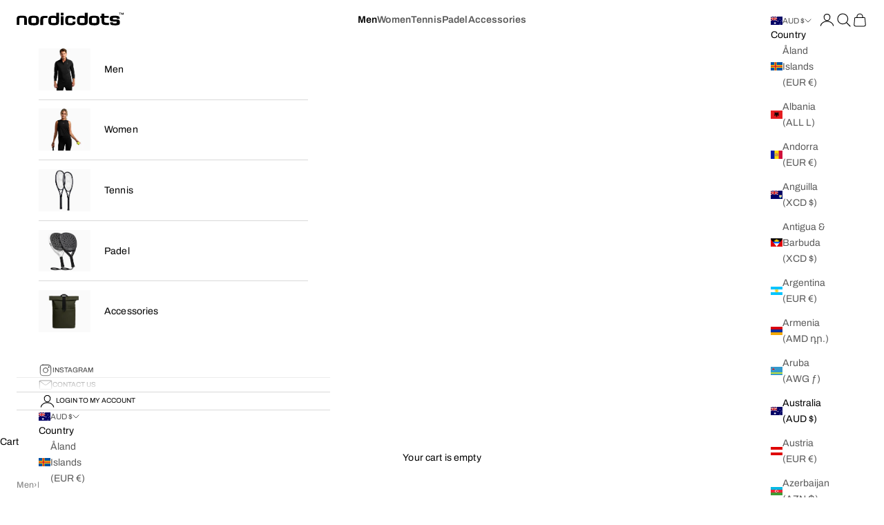

--- FILE ---
content_type: text/html; charset=utf-8
request_url: https://nordicdots.com/en-au/products/performance-shorts-cooling-blue
body_size: 32418
content:
<!doctype html>

<html lang="en" dir="ltr">
  <head>
    <meta charset="utf-8">
    <meta name="viewport" content="width=device-width, initial-scale=1.0, height=device-height, minimum-scale=1.0, maximum-scale=5.0">

    <title>Performance Shorts - Cooling Blue</title><meta name="description" content="These lightweight and durable shorts are designed to give maximum comfort whether you are on court, out running or having a workout session. Stretch construction gives you plenty of freedom to move and take large steps.  "><link rel="canonical" href="https://nordicdots.com/en-au/products/performance-shorts-cooling-blue"><link rel="shortcut icon" href="//nordicdots.com/cdn/shop/files/nordicdots-favicon.png?v=1614285676&width=96">
      <link rel="apple-touch-icon" href="//nordicdots.com/cdn/shop/files/nordicdots-favicon.png?v=1614285676&width=180"><link rel="preconnect" href="https://fonts.shopifycdn.com" crossorigin><link rel="preload" href="//nordicdots.com/cdn/fonts/archivo/archivo_n6.06ce7cb3e84f9557d04c35761e39e39ea101fb19.woff2" as="font" type="font/woff2" crossorigin><link rel="preload" href="//nordicdots.com/cdn/fonts/archivo/archivo_n4.dc8d917cc69af0a65ae04d01fd8eeab28a3573c9.woff2" as="font" type="font/woff2" crossorigin><meta property="og:type" content="product">
  <meta property="og:title" content="Performance Shorts - Cooling Blue">
  <meta property="product:price:amount" content="96.24">
  <meta property="product:price:currency" content="AUD">
  <meta property="product:availability" content="in stock"><meta property="og:image" content="http://nordicdots.com/cdn/shop/files/performance-shorts-coolingblue-nordicdots-tennis-padel-nordicdots.com-1.jpg?v=1700420900&width=2048">
  <meta property="og:image:secure_url" content="https://nordicdots.com/cdn/shop/files/performance-shorts-coolingblue-nordicdots-tennis-padel-nordicdots.com-1.jpg?v=1700420900&width=2048">
  <meta property="og:image:width" content="2500">
  <meta property="og:image:height" content="3000"><meta property="og:description" content="These lightweight and durable shorts are designed to give maximum comfort whether you are on court, out running or having a workout session. Stretch construction gives you plenty of freedom to move and take large steps.  "><meta property="og:url" content="https://nordicdots.com/en-au/products/performance-shorts-cooling-blue">
<meta property="og:site_name" content="nordicdots™"><meta name="twitter:card" content="summary"><meta name="twitter:title" content="Performance Shorts - Cooling Blue">
  <meta name="twitter:description" content="These lightweight and durable shorts are designed to give maximum comfort whether you are on court, out running or having a workout session. Stretch construction gives you plenty of freedom to move and take large steps.
 "><meta name="twitter:image" content="https://nordicdots.com/cdn/shop/files/performance-shorts-coolingblue-nordicdots-tennis-padel-nordicdots.com-1.jpg?crop=center&height=1200&v=1700420900&width=1200">
  <meta name="twitter:image:alt" content=""><script async crossorigin fetchpriority="high" src="/cdn/shopifycloud/importmap-polyfill/es-modules-shim.2.4.0.js"></script>
<script type="application/ld+json">{"@context":"http:\/\/schema.org\/","@id":"\/en-au\/products\/performance-shorts-cooling-blue#product","@type":"ProductGroup","brand":{"@type":"Brand","name":"Nordicdots™"},"category":"Activewear","description":"These lightweight and durable shorts are designed to give maximum comfort whether you are on court, out running or having a workout session. Stretch construction gives you plenty of freedom to move and take large steps.\n ","hasVariant":[{"@id":"\/en-au\/products\/performance-shorts-cooling-blue?variant=47098004078929#variant","@type":"Product","gtin":"5407009935862","image":"https:\/\/nordicdots.com\/cdn\/shop\/files\/performance-shorts-coolingblue-nordicdots-tennis-padel-nordicdots.com-1.jpg?v=1700420900\u0026width=1920","name":"Performance Shorts - Cooling Blue - S","offers":{"@id":"\/en-au\/products\/performance-shorts-cooling-blue?variant=47098004078929#offer","@type":"Offer","availability":"http:\/\/schema.org\/OutOfStock","price":"96.24","priceCurrency":"AUD","url":"https:\/\/nordicdots.com\/en-au\/products\/performance-shorts-cooling-blue?variant=47098004078929"},"sku":"M-PRS-CB-SM"},{"@id":"\/en-au\/products\/performance-shorts-cooling-blue?variant=47098004111697#variant","@type":"Product","gtin":"5407009935879","image":"https:\/\/nordicdots.com\/cdn\/shop\/files\/performance-shorts-coolingblue-nordicdots-tennis-padel-nordicdots.com-1.jpg?v=1700420900\u0026width=1920","name":"Performance Shorts - Cooling Blue - M","offers":{"@id":"\/en-au\/products\/performance-shorts-cooling-blue?variant=47098004111697#offer","@type":"Offer","availability":"http:\/\/schema.org\/OutOfStock","price":"96.24","priceCurrency":"AUD","url":"https:\/\/nordicdots.com\/en-au\/products\/performance-shorts-cooling-blue?variant=47098004111697"},"sku":"M-PRS-CB-MD"},{"@id":"\/en-au\/products\/performance-shorts-cooling-blue?variant=47098004144465#variant","@type":"Product","gtin":"5407009935886","image":"https:\/\/nordicdots.com\/cdn\/shop\/files\/performance-shorts-coolingblue-nordicdots-tennis-padel-nordicdots.com-1.jpg?v=1700420900\u0026width=1920","name":"Performance Shorts - Cooling Blue - L","offers":{"@id":"\/en-au\/products\/performance-shorts-cooling-blue?variant=47098004144465#offer","@type":"Offer","availability":"http:\/\/schema.org\/InStock","price":"96.24","priceCurrency":"AUD","url":"https:\/\/nordicdots.com\/en-au\/products\/performance-shorts-cooling-blue?variant=47098004144465"},"sku":"M-PRS-CB-LG"},{"@id":"\/en-au\/products\/performance-shorts-cooling-blue?variant=47098004177233#variant","@type":"Product","gtin":"5407009935893","image":"https:\/\/nordicdots.com\/cdn\/shop\/files\/performance-shorts-coolingblue-nordicdots-tennis-padel-nordicdots.com-1.jpg?v=1700420900\u0026width=1920","name":"Performance Shorts - Cooling Blue - XL","offers":{"@id":"\/en-au\/products\/performance-shorts-cooling-blue?variant=47098004177233#offer","@type":"Offer","availability":"http:\/\/schema.org\/InStock","price":"96.24","priceCurrency":"AUD","url":"https:\/\/nordicdots.com\/en-au\/products\/performance-shorts-cooling-blue?variant=47098004177233"},"sku":"M-PRS-CB-XL"}],"name":"Performance Shorts - Cooling Blue","productGroupID":"8719582134609","url":"https:\/\/nordicdots.com\/en-au\/products\/performance-shorts-cooling-blue"}</script><script type="application/ld+json">
  {
    "@context": "https://schema.org",
    "@type": "BreadcrumbList",
    "itemListElement": [{
        "@type": "ListItem",
        "position": 1,
        "name": "Home",
        "item": "https://nordicdots.com"
      },{
            "@type": "ListItem",
            "position": 2,
            "name": "Performance Shorts - Cooling Blue",
            "item": "https://nordicdots.com/en-au/products/performance-shorts-cooling-blue"
          }]
  }
</script><style>/* Typography (heading) */
  @font-face {
  font-family: Archivo;
  font-weight: 600;
  font-style: normal;
  font-display: fallback;
  src: url("//nordicdots.com/cdn/fonts/archivo/archivo_n6.06ce7cb3e84f9557d04c35761e39e39ea101fb19.woff2") format("woff2"),
       url("//nordicdots.com/cdn/fonts/archivo/archivo_n6.5dd16bc207dfc6d25ca8472d89387d828f610453.woff") format("woff");
}

@font-face {
  font-family: Archivo;
  font-weight: 600;
  font-style: italic;
  font-display: fallback;
  src: url("//nordicdots.com/cdn/fonts/archivo/archivo_i6.0bb24d252a74d8be5c11aebd8e0623d0e78d962e.woff2") format("woff2"),
       url("//nordicdots.com/cdn/fonts/archivo/archivo_i6.fbf64fc840abbe90ebdedde597401d7b3b9f31ef.woff") format("woff");
}

/* Typography (body) */
  @font-face {
  font-family: Archivo;
  font-weight: 400;
  font-style: normal;
  font-display: fallback;
  src: url("//nordicdots.com/cdn/fonts/archivo/archivo_n4.dc8d917cc69af0a65ae04d01fd8eeab28a3573c9.woff2") format("woff2"),
       url("//nordicdots.com/cdn/fonts/archivo/archivo_n4.bd6b9c34fdb81d7646836be8065ce3c80a2cc984.woff") format("woff");
}

@font-face {
  font-family: Archivo;
  font-weight: 400;
  font-style: italic;
  font-display: fallback;
  src: url("//nordicdots.com/cdn/fonts/archivo/archivo_i4.37d8c4e02dc4f8e8b559f47082eb24a5c48c2908.woff2") format("woff2"),
       url("//nordicdots.com/cdn/fonts/archivo/archivo_i4.839d35d75c605237591e73815270f86ab696602c.woff") format("woff");
}

@font-face {
  font-family: Archivo;
  font-weight: 700;
  font-style: normal;
  font-display: fallback;
  src: url("//nordicdots.com/cdn/fonts/archivo/archivo_n7.651b020b3543640c100112be6f1c1b8e816c7f13.woff2") format("woff2"),
       url("//nordicdots.com/cdn/fonts/archivo/archivo_n7.7e9106d320e6594976a7dcb57957f3e712e83c96.woff") format("woff");
}

@font-face {
  font-family: Archivo;
  font-weight: 700;
  font-style: italic;
  font-display: fallback;
  src: url("//nordicdots.com/cdn/fonts/archivo/archivo_i7.3dc798c6f261b8341dd97dd5c78d97d457c63517.woff2") format("woff2"),
       url("//nordicdots.com/cdn/fonts/archivo/archivo_i7.3b65e9d326e7379bd5f15bcb927c5d533d950ff6.woff") format("woff");
}

:root {
    /* Container */
    --container-max-width: 100%;
    --container-xxs-max-width: 27.5rem; /* 440px */
    --container-xs-max-width: 42.5rem; /* 680px */
    --container-sm-max-width: 61.25rem; /* 980px */
    --container-md-max-width: 71.875rem; /* 1150px */
    --container-lg-max-width: 78.75rem; /* 1260px */
    --container-xl-max-width: 93.75rem; /* 1360px */
    --container-gutter: 1rem;

    --section-vertical-spacing: 2rem;
    --section-vertical-spacing-tight:2rem;

    --section-stack-gap:1.5rem;
    --section-stack-gap-tight:1.5rem;

    /* Form settings */
    --form-gap: 1.25rem; /* Gap between fieldset and submit button */
    --fieldset-gap: 1rem; /* Gap between each form input within a fieldset */
    --form-control-gap: 0.625rem; /* Gap between input and label (ignored for floating label) */
    --checkbox-control-gap: 0.75rem; /* Horizontal gap between checkbox and its associated label */
    --input-padding-block: 0.65rem; /* Vertical padding for input, textarea and native select */
    --input-padding-inline: 0.8rem; /* Horizontal padding for input, textarea and native select */
    --checkbox-size: 0.875rem; /* Size (width and height) for checkbox */

    /* Other sizes */
    --sticky-area-height: calc(var(--announcement-bar-is-sticky, 0) * var(--announcement-bar-height, 0px) + var(--header-is-sticky, 0) * var(--header-is-visible, 1) * var(--header-height, 0px));

    /* RTL support */
    --transform-logical-flip: 1;
    --transform-origin-start: left;
    --transform-origin-end: right;

    /**
     * ---------------------------------------------------------------------
     * TYPOGRAPHY
     * ---------------------------------------------------------------------
     */

    /* Font properties */
    --heading-font-family: Archivo, sans-serif;
    --heading-font-weight: 600;
    --heading-font-style: normal;
    --heading-text-transform: normal;
    --heading-letter-spacing: 0.0em;
    --text-font-family: Archivo, sans-serif;
    --text-font-weight: 400;
    --text-font-style: normal;
    --text-letter-spacing: 0.01em;
    --button-font: var(--heading-font-style) var(--heading-font-weight) var(--text-sm) / 1.65 var(--heading-font-family);
    --button-text-transform: normal;
    --button-letter-spacing: 0.05em;

    /* Font sizes */--text-heading-size-factor: 1.2;
    --text-heading-size-factor-mobile: 1;
    --text-h1: max(0.6875rem, clamp(1.375rem, 1.146341463414634rem + 0.975609756097561vw, 2rem) * var(--text-heading-size-factor));
    --text-h2: max(0.6875rem, clamp(1.25rem, 1.0670731707317074rem + 0.7804878048780488vw, 1.75rem) * var(--text-heading-size-factor));
    --text-h3: max(0.6875rem, clamp(1.125rem, 1.0335365853658536rem + 0.3902439024390244vw, 1.375rem) * var(--text-heading-size-factor));
    --text-h4: max(0.6875rem, clamp(1rem, 0.9542682926829268rem + 0.1951219512195122vw, 1.125rem) * var(--text-heading-size-factor));
    --text-h5: calc(0.875rem * var(--text-heading-size-factor));
    --text-h6: calc(0.75rem * var(--text-heading-size-factor));

    --text-xs: 0.6875rem;
    --text-sm: 0.75rem;
    --text-base: 0.8125rem;
    --text-lg: 0.9375rem;
    --text-xl: 1.125rem;

    

    /* Rounded variables (used for border radius) */
    --rounded-full: 9999px;
    --button-border-radius: 1.25rem;
    --input-border-radius: 0.0rem;

    /* Box shadow */
    --shadow-sm: 0 2px 8px rgb(0 0 0 / 0.05);
    --shadow: 0 5px 15px rgb(0 0 0 / 0.05);
    --shadow-md: 0 5px 30px rgb(0 0 0 / 0.05);
    --shadow-block: px px px rgb(var(--text-primary) / 0.0);

    /**
     * ---------------------------------------------------------------------
     * OTHER
     * ---------------------------------------------------------------------
     */

    --checkmark-svg-url: url(//nordicdots.com/cdn/shop/t/82/assets/checkmark.svg?v=77552481021870063511767082825);
    --cursor-zoom-in-svg-url: url(//nordicdots.com/cdn/shop/t/82/assets/cursor-zoom-in.svg?v=179346033183326186621767082825);
  }



  [dir="rtl"]:root {
    /* RTL support */
    --transform-logical-flip: -1;
    --transform-origin-start: right;
    --transform-origin-end: left;
  }

  @media screen and (min-width: 700px) {
    :root {
      /* Typography (font size) */
      --text-xs: 0.75rem;
      --text-sm: 0.8125rem;
      --text-base: 0.875rem;
      --text-lg: 1.0rem;
      --text-xl: 1.25rem;

      /* Spacing settings */
      --container-gutter: 1.5rem;
    }
  }

  @media (max-width: 768px){
  :root{
    --text-heading-size-factor: var(--text-heading-size-factor-mobile);
  }
}

  @media screen and (min-width: 1000px) {
    :root {
      /* Spacing settings */
      --container-gutter: 1.5rem;

      --section-vertical-spacing: 3rem;
      --section-vertical-spacing-tight: 3rem;

      --section-stack-gap:2.25rem;
      --section-stack-gap-tight:2.25rem;
    }
  }:root {/* Overlay used for modal */
    --page-overlay: 0 0 0 / 0.4;

    /* We use the first scheme background as default */
    --page-background: ;

    /* Product colors */
    --on-sale-text: 203 43 43;
    --on-sale-badge-background: 203 43 43;
    --on-sale-badge-text: 255 255 255;
    --sold-out-badge-background: 239 239 239;
    --sold-out-badge-text: 0 0 0 / 0.65;
    --custom-badge-background: 28 28 28;
    --custom-badge-text: 255 255 255;
    --star-color: 28 28 28;

    /* Status colors */
    --success-background: 212 227 203;
    --success-text: 48 122 7;
    --warning-background: 253 241 224;
    --warning-text: 237 138 0;
    --error-background: 243 204 204;
    --error-text: 203 43 43;
  }.color-scheme--scheme-1 {
      /* Color settings */--accent: 28 28 28;
      --text-color: 0 0 0;
      --background: 246 246 246 / 1.0;
      --background-without-opacity: 246 246 246;
      --background-gradient: ;--border-color: 209 209 209;/* Button colors */
      --button-background: 28 28 28;
      --button-text-color: 255 255 255;

      /* Circled buttons */
      --circle-button-background: 255 255 255;
      --circle-button-text-color: 0 0 0;
    }.shopify-section:has(.section-spacing.color-scheme--bg-5578ea28fbf78b0977cb41051cc26aa7) + .shopify-section:has(.section-spacing.color-scheme--bg-5578ea28fbf78b0977cb41051cc26aa7:not(.bordered-section)) .section-spacing {
      padding-block-start: 0;
    }.color-scheme--scheme-2 {
      /* Color settings */--accent: 28 28 28;
      --text-color: 0 0 0;
      --background: 255 255 255 / 1.0;
      --background-without-opacity: 255 255 255;
      --background-gradient: ;--border-color: 217 217 217;/* Button colors */
      --button-background: 28 28 28;
      --button-text-color: 255 255 255;

      /* Circled buttons */
      --circle-button-background: 255 255 255;
      --circle-button-text-color: 28 28 28;
    }.shopify-section:has(.section-spacing.color-scheme--bg-54922f2e920ba8346f6dc0fba343d673) + .shopify-section:has(.section-spacing.color-scheme--bg-54922f2e920ba8346f6dc0fba343d673:not(.bordered-section)) .section-spacing {
      padding-block-start: 0;
    }.color-scheme--scheme-3 {
      /* Color settings */--accent: 255 255 255;
      --text-color: 255 255 255;
      --background: 0 0 0 / 1.0;
      --background-without-opacity: 0 0 0;
      --background-gradient: ;--border-color: 38 38 38;/* Button colors */
      --button-background: 255 255 255;
      --button-text-color: 28 28 28;

      /* Circled buttons */
      --circle-button-background: 255 255 255;
      --circle-button-text-color: 28 28 28;
    }.shopify-section:has(.section-spacing.color-scheme--bg-77e774e6cc4d94d6a32f6256f02d9552) + .shopify-section:has(.section-spacing.color-scheme--bg-77e774e6cc4d94d6a32f6256f02d9552:not(.bordered-section)) .section-spacing {
      padding-block-start: 0;
    }.color-scheme--scheme-4 {
      /* Color settings */--accent: 255 255 255;
      --text-color: 255 255 255;
      --background: 0 0 0 / 0.0;
      --background-without-opacity: 0 0 0;
      --background-gradient: ;--border-color: 255 255 255;/* Button colors */
      --button-background: 255 255 255;
      --button-text-color: 28 28 28;

      /* Circled buttons */
      --circle-button-background: 255 255 255;
      --circle-button-text-color: 28 28 28;
    }.shopify-section:has(.section-spacing.color-scheme--bg-3671eee015764974ee0aef1536023e0f) + .shopify-section:has(.section-spacing.color-scheme--bg-3671eee015764974ee0aef1536023e0f:not(.bordered-section)) .section-spacing {
      padding-block-start: 0;
    }.color-scheme--scheme-1a99d475-3f82-4c72-8059-bb5a9ff1cec8 {
      /* Color settings */--accent: 0 0 0;
      --text-color: 0 0 0;
      --background: 255 255 255 / 1.0;
      --background-without-opacity: 255 255 255;
      --background-gradient: ;--border-color: 217 217 217;/* Button colors */
      --button-background: 0 0 0;
      --button-text-color: 255 255 255;

      /* Circled buttons */
      --circle-button-background: 255 255 255;
      --circle-button-text-color: 0 0 0;
    }.shopify-section:has(.section-spacing.color-scheme--bg-54922f2e920ba8346f6dc0fba343d673) + .shopify-section:has(.section-spacing.color-scheme--bg-54922f2e920ba8346f6dc0fba343d673:not(.bordered-section)) .section-spacing {
      padding-block-start: 0;
    }.color-scheme--dialog {
      /* Color settings */--accent: 28 28 28;
      --text-color: 0 0 0;
      --background: 255 255 255 / 1.0;
      --background-without-opacity: 255 255 255;
      --background-gradient: ;--border-color: 217 217 217;/* Button colors */
      --button-background: 28 28 28;
      --button-text-color: 255 255 255;

      /* Circled buttons */
      --circle-button-background: 255 255 255;
      --circle-button-text-color: 28 28 28;
    }
</style><script>
  // This allows to expose several variables to the global scope, to be used in scripts
  window.themeVariables = {
    settings: {
      showPageTransition: null,
      pageType: "product",
      moneyFormat: "${{amount}}",
      moneyWithCurrencyFormat: "${{amount}} AUD",
      currencyCodeEnabled: false,
      cartType: "drawer",
      staggerMenuApparition: true
    },

    strings: {
      addedToCart: "Added to your cart!",
      closeGallery: "Close gallery",
      zoomGallery: "Zoom picture",
      errorGallery: "Image cannot be loaded",
      shippingEstimatorNoResults: "Sorry, we do not ship to your address.",
      shippingEstimatorOneResult: "There is one shipping rate for your address:",
      shippingEstimatorMultipleResults: "There are several shipping rates for your address:",
      shippingEstimatorError: "One or more error occurred while retrieving shipping rates:",
      next: "Next",
      previous: "Previous"
    },

    mediaQueries: {
      'sm': 'screen and (min-width: 700px)',
      'md': 'screen and (min-width: 1000px)',
      'lg': 'screen and (min-width: 1150px)',
      'xl': 'screen and (min-width: 1400px)',
      '2xl': 'screen and (min-width: 1600px)',
      'sm-max': 'screen and (max-width: 699px)',
      'md-max': 'screen and (max-width: 999px)',
      'lg-max': 'screen and (max-width: 1149px)',
      'xl-max': 'screen and (max-width: 1399px)',
      '2xl-max': 'screen and (max-width: 1599px)',
      'motion-safe': '(prefers-reduced-motion: no-preference)',
      'motion-reduce': '(prefers-reduced-motion: reduce)',
      'supports-hover': 'screen and (pointer: fine)',
      'supports-touch': 'screen and (hover: none)'
    }
  };</script><script type="importmap">{
        "imports": {
          "vendor": "//nordicdots.com/cdn/shop/t/82/assets/vendor.min.js?v=118757129943152772801767082825",
          "theme": "//nordicdots.com/cdn/shop/t/82/assets/theme.js?v=28203875159611478171767119891",
          "photoswipe": "//nordicdots.com/cdn/shop/t/82/assets/photoswipe.min.js?v=13374349288281597431767082825"
        }
      }
    </script>

    <script type="module" src="//nordicdots.com/cdn/shop/t/82/assets/vendor.min.js?v=118757129943152772801767082825"></script>
    <script type="module" src="//nordicdots.com/cdn/shop/t/82/assets/theme.js?v=28203875159611478171767119891"></script>

    <script type="module" src="//nordicdots.com/cdn/shop/t/82/assets/theme.js?v=28203875159611478171767119891"></script>
    <script>
     if (window.location.pathname.startsWith('/en-cl')) {
       window.location.href = 'https://nordicdots.cl';
     }
   </script> 

    <script>window.performance && window.performance.mark && window.performance.mark('shopify.content_for_header.start');</script><meta id="shopify-digital-wallet" name="shopify-digital-wallet" content="/32278773891/digital_wallets/dialog">
<meta name="shopify-checkout-api-token" content="18a7f7866b59d8593166296e1ae98c34">
<meta id="in-context-paypal-metadata" data-shop-id="32278773891" data-venmo-supported="false" data-environment="production" data-locale="en_US" data-paypal-v4="true" data-currency="AUD">
<link rel="alternate" hreflang="x-default" href="https://nordicdots.com/products/performance-shorts-cooling-blue">
<link rel="alternate" hreflang="en" href="https://nordicdots.com/products/performance-shorts-cooling-blue">
<link rel="alternate" hreflang="nl" href="https://nordicdots.com/nl/products/performance-shorts-cooling-blue">
<link rel="alternate" hreflang="sv-SE" href="https://nordicdots.com/sv-se/products/performance-shorts-cooling-blue">
<link rel="alternate" hreflang="en-SE" href="https://nordicdots.com/en-se/products/performance-shorts-cooling-blue">
<link rel="alternate" hreflang="es-ES" href="https://nordicdots.com/es-es/products/performance-shorts-cooling-blue">
<link rel="alternate" hreflang="en-ES" href="https://nordicdots.com/en-es/products/performance-shorts-cooling-blue">
<link rel="alternate" hreflang="de-DE" href="https://nordicdots.com/de-de/products/performance-shorts-cooling-blue">
<link rel="alternate" hreflang="en-DE" href="https://nordicdots.com/en-de/products/performance-shorts-cooling-blue">
<link rel="alternate" hreflang="en-AE" href="https://nordicdots.com/en-ae/products/performance-shorts-cooling-blue">
<link rel="alternate" hreflang="en-US" href="https://nordicdots.com/en-us/products/performance-shorts-cooling-blue">
<link rel="alternate" hreflang="en-CA" href="https://nordicdots.com/en-ca/products/performance-shorts-cooling-blue">
<link rel="alternate" hreflang="en-QA" href="https://nordicdots.com/en-qa/products/performance-shorts-cooling-blue">
<link rel="alternate" hreflang="en-NO" href="https://nordicdots.com/en-no/products/performance-shorts-cooling-blue">
<link rel="alternate" hreflang="fr-FR" href="https://nordicdots.com/fr-fr/products/performance-shorts-cooling-blue">
<link rel="alternate" hreflang="en-FR" href="https://nordicdots.com/en-fr/products/performance-shorts-cooling-blue">
<link rel="alternate" hreflang="en-CH" href="https://nordicdots.com/en-ch/products/performance-shorts-cooling-blue">
<link rel="alternate" hreflang="de-CH" href="https://nordicdots.com/de-ch/products/performance-shorts-cooling-blue">
<link rel="alternate" hreflang="fr-CH" href="https://nordicdots.com/fr-ch/products/performance-shorts-cooling-blue">
<link rel="alternate" hreflang="en-AU" href="https://nordicdots.com/en-au/products/performance-shorts-cooling-blue">
<link rel="alternate" hreflang="en-GB" href="https://nordicdots.com/en-gb/products/performance-shorts-cooling-blue">
<link rel="alternate" hreflang="en-DK" href="https://nordicdots.com/en-dk/products/performance-shorts-cooling-blue">
<link rel="alternate" hreflang="da-DK" href="https://nordicdots.com/da-dk/products/performance-shorts-cooling-blue">
<link rel="alternate" hreflang="en-BH" href="https://nordicdots.com/en-bh/products/performance-shorts-cooling-blue">
<link rel="alternate" hreflang="en-SA" href="https://nordicdots.com/en-sa/products/performance-shorts-cooling-blue">
<link rel="alternate" hreflang="en-JP" href="https://nordicdots.com/en-jp/products/performance-shorts-cooling-blue">
<link rel="alternate" hreflang="en-KR" href="https://nordicdots.com/en-kr/products/performance-shorts-cooling-blue">
<link rel="alternate" hreflang="en-SG" href="https://nordicdots.com/en-sg/products/performance-shorts-cooling-blue">
<link rel="alternate" hreflang="pt-PT" href="https://nordicdots.com/pt-pt/products/performance-shorts-cooling-blue">
<link rel="alternate" hreflang="en-PT" href="https://nordicdots.com/en-pt/products/performance-shorts-cooling-blue">
<link rel="alternate" hreflang="it-IT" href="https://nordicdots.com/it-it/products/performance-shorts-cooling-blue">
<link rel="alternate" hreflang="en-IT" href="https://nordicdots.com/en-it/products/performance-shorts-cooling-blue">
<link rel="alternate" hreflang="en-KW" href="https://nordicdots.com/en-kw/products/performance-shorts-cooling-blue">
<link rel="alternate" hreflang="es-MX" href="https://nordicdots.com/es-mx/products/performance-shorts-cooling-blue">
<link rel="alternate" hreflang="en-MX" href="https://nordicdots.com/en-mx/products/performance-shorts-cooling-blue">
<link rel="alternate" hreflang="en-BE" href="https://nordicdots.com/en-be/products/performance-shorts-cooling-blue">
<link rel="alternate" hreflang="nl-BE" href="https://nordicdots.com/nl-be/products/performance-shorts-cooling-blue">
<link rel="alternate" hreflang="fr-BE" href="https://nordicdots.com/fr-be/products/performance-shorts-cooling-blue">
<link rel="alternate" hreflang="en-FI" href="https://nordicdots.com/en-fi/products/performance-shorts-cooling-blue">
<link rel="alternate" hreflang="fi-FI" href="https://nordicdots.com/fi-fi/products/performance-shorts-cooling-blue">
<link rel="alternate" hreflang="en-AT" href="https://nordicdots.com/en-at/products/performance-shorts-cooling-blue">
<link rel="alternate" hreflang="de-AT" href="https://nordicdots.com/de-at/products/performance-shorts-cooling-blue">
<link rel="alternate" hreflang="en-CL" href="https://nordicdots.com/en-cl/products/performance-shorts-cooling-blue">
<link rel="alternate" type="application/json+oembed" href="https://nordicdots.com/en-au/products/performance-shorts-cooling-blue.oembed">
<script async="async" src="/checkouts/internal/preloads.js?locale=en-AU"></script>
<link rel="preconnect" href="https://shop.app" crossorigin="anonymous">
<script async="async" src="https://shop.app/checkouts/internal/preloads.js?locale=en-AU&shop_id=32278773891" crossorigin="anonymous"></script>
<script id="apple-pay-shop-capabilities" type="application/json">{"shopId":32278773891,"countryCode":"LU","currencyCode":"AUD","merchantCapabilities":["supports3DS"],"merchantId":"gid:\/\/shopify\/Shop\/32278773891","merchantName":"nordicdots™","requiredBillingContactFields":["postalAddress","email","phone"],"requiredShippingContactFields":["postalAddress","email","phone"],"shippingType":"shipping","supportedNetworks":["visa","masterCard","amex"],"total":{"type":"pending","label":"nordicdots™","amount":"1.00"},"shopifyPaymentsEnabled":true,"supportsSubscriptions":true}</script>
<script id="shopify-features" type="application/json">{"accessToken":"18a7f7866b59d8593166296e1ae98c34","betas":["rich-media-storefront-analytics"],"domain":"nordicdots.com","predictiveSearch":true,"shopId":32278773891,"locale":"en"}</script>
<script>var Shopify = Shopify || {};
Shopify.shop = "nordicdots.myshopify.com";
Shopify.locale = "en";
Shopify.currency = {"active":"AUD","rate":"1.749861"};
Shopify.country = "AU";
Shopify.theme = {"name":"nordicdots.com 10.10.1","id":191830753617,"schema_name":"Prestige","schema_version":"10.6.0","theme_store_id":855,"role":"main"};
Shopify.theme.handle = "null";
Shopify.theme.style = {"id":null,"handle":null};
Shopify.cdnHost = "nordicdots.com/cdn";
Shopify.routes = Shopify.routes || {};
Shopify.routes.root = "/en-au/";</script>
<script type="module">!function(o){(o.Shopify=o.Shopify||{}).modules=!0}(window);</script>
<script>!function(o){function n(){var o=[];function n(){o.push(Array.prototype.slice.apply(arguments))}return n.q=o,n}var t=o.Shopify=o.Shopify||{};t.loadFeatures=n(),t.autoloadFeatures=n()}(window);</script>
<script>
  window.ShopifyPay = window.ShopifyPay || {};
  window.ShopifyPay.apiHost = "shop.app\/pay";
  window.ShopifyPay.redirectState = null;
</script>
<script id="shop-js-analytics" type="application/json">{"pageType":"product"}</script>
<script defer="defer" async type="module" src="//nordicdots.com/cdn/shopifycloud/shop-js/modules/v2/client.init-shop-cart-sync_BT-GjEfc.en.esm.js"></script>
<script defer="defer" async type="module" src="//nordicdots.com/cdn/shopifycloud/shop-js/modules/v2/chunk.common_D58fp_Oc.esm.js"></script>
<script defer="defer" async type="module" src="//nordicdots.com/cdn/shopifycloud/shop-js/modules/v2/chunk.modal_xMitdFEc.esm.js"></script>
<script type="module">
  await import("//nordicdots.com/cdn/shopifycloud/shop-js/modules/v2/client.init-shop-cart-sync_BT-GjEfc.en.esm.js");
await import("//nordicdots.com/cdn/shopifycloud/shop-js/modules/v2/chunk.common_D58fp_Oc.esm.js");
await import("//nordicdots.com/cdn/shopifycloud/shop-js/modules/v2/chunk.modal_xMitdFEc.esm.js");

  window.Shopify.SignInWithShop?.initShopCartSync?.({"fedCMEnabled":true,"windoidEnabled":true});

</script>
<script>
  window.Shopify = window.Shopify || {};
  if (!window.Shopify.featureAssets) window.Shopify.featureAssets = {};
  window.Shopify.featureAssets['shop-js'] = {"shop-cart-sync":["modules/v2/client.shop-cart-sync_DZOKe7Ll.en.esm.js","modules/v2/chunk.common_D58fp_Oc.esm.js","modules/v2/chunk.modal_xMitdFEc.esm.js"],"init-fed-cm":["modules/v2/client.init-fed-cm_B6oLuCjv.en.esm.js","modules/v2/chunk.common_D58fp_Oc.esm.js","modules/v2/chunk.modal_xMitdFEc.esm.js"],"shop-cash-offers":["modules/v2/client.shop-cash-offers_D2sdYoxE.en.esm.js","modules/v2/chunk.common_D58fp_Oc.esm.js","modules/v2/chunk.modal_xMitdFEc.esm.js"],"shop-login-button":["modules/v2/client.shop-login-button_QeVjl5Y3.en.esm.js","modules/v2/chunk.common_D58fp_Oc.esm.js","modules/v2/chunk.modal_xMitdFEc.esm.js"],"pay-button":["modules/v2/client.pay-button_DXTOsIq6.en.esm.js","modules/v2/chunk.common_D58fp_Oc.esm.js","modules/v2/chunk.modal_xMitdFEc.esm.js"],"shop-button":["modules/v2/client.shop-button_DQZHx9pm.en.esm.js","modules/v2/chunk.common_D58fp_Oc.esm.js","modules/v2/chunk.modal_xMitdFEc.esm.js"],"avatar":["modules/v2/client.avatar_BTnouDA3.en.esm.js"],"init-windoid":["modules/v2/client.init-windoid_CR1B-cfM.en.esm.js","modules/v2/chunk.common_D58fp_Oc.esm.js","modules/v2/chunk.modal_xMitdFEc.esm.js"],"init-shop-for-new-customer-accounts":["modules/v2/client.init-shop-for-new-customer-accounts_C_vY_xzh.en.esm.js","modules/v2/client.shop-login-button_QeVjl5Y3.en.esm.js","modules/v2/chunk.common_D58fp_Oc.esm.js","modules/v2/chunk.modal_xMitdFEc.esm.js"],"init-shop-email-lookup-coordinator":["modules/v2/client.init-shop-email-lookup-coordinator_BI7n9ZSv.en.esm.js","modules/v2/chunk.common_D58fp_Oc.esm.js","modules/v2/chunk.modal_xMitdFEc.esm.js"],"init-shop-cart-sync":["modules/v2/client.init-shop-cart-sync_BT-GjEfc.en.esm.js","modules/v2/chunk.common_D58fp_Oc.esm.js","modules/v2/chunk.modal_xMitdFEc.esm.js"],"shop-toast-manager":["modules/v2/client.shop-toast-manager_DiYdP3xc.en.esm.js","modules/v2/chunk.common_D58fp_Oc.esm.js","modules/v2/chunk.modal_xMitdFEc.esm.js"],"init-customer-accounts":["modules/v2/client.init-customer-accounts_D9ZNqS-Q.en.esm.js","modules/v2/client.shop-login-button_QeVjl5Y3.en.esm.js","modules/v2/chunk.common_D58fp_Oc.esm.js","modules/v2/chunk.modal_xMitdFEc.esm.js"],"init-customer-accounts-sign-up":["modules/v2/client.init-customer-accounts-sign-up_iGw4briv.en.esm.js","modules/v2/client.shop-login-button_QeVjl5Y3.en.esm.js","modules/v2/chunk.common_D58fp_Oc.esm.js","modules/v2/chunk.modal_xMitdFEc.esm.js"],"shop-follow-button":["modules/v2/client.shop-follow-button_CqMgW2wH.en.esm.js","modules/v2/chunk.common_D58fp_Oc.esm.js","modules/v2/chunk.modal_xMitdFEc.esm.js"],"checkout-modal":["modules/v2/client.checkout-modal_xHeaAweL.en.esm.js","modules/v2/chunk.common_D58fp_Oc.esm.js","modules/v2/chunk.modal_xMitdFEc.esm.js"],"shop-login":["modules/v2/client.shop-login_D91U-Q7h.en.esm.js","modules/v2/chunk.common_D58fp_Oc.esm.js","modules/v2/chunk.modal_xMitdFEc.esm.js"],"lead-capture":["modules/v2/client.lead-capture_BJmE1dJe.en.esm.js","modules/v2/chunk.common_D58fp_Oc.esm.js","modules/v2/chunk.modal_xMitdFEc.esm.js"],"payment-terms":["modules/v2/client.payment-terms_Ci9AEqFq.en.esm.js","modules/v2/chunk.common_D58fp_Oc.esm.js","modules/v2/chunk.modal_xMitdFEc.esm.js"]};
</script>
<script id="__st">var __st={"a":32278773891,"offset":3600,"reqid":"f60e2062-5c54-4457-8ab0-5b5896fb99ee-1769286758","pageurl":"nordicdots.com\/en-au\/products\/performance-shorts-cooling-blue","u":"1a764ac52a20","p":"product","rtyp":"product","rid":8719582134609};</script>
<script>window.ShopifyPaypalV4VisibilityTracking = true;</script>
<script id="captcha-bootstrap">!function(){'use strict';const t='contact',e='account',n='new_comment',o=[[t,t],['blogs',n],['comments',n],[t,'customer']],c=[[e,'customer_login'],[e,'guest_login'],[e,'recover_customer_password'],[e,'create_customer']],r=t=>t.map((([t,e])=>`form[action*='/${t}']:not([data-nocaptcha='true']) input[name='form_type'][value='${e}']`)).join(','),a=t=>()=>t?[...document.querySelectorAll(t)].map((t=>t.form)):[];function s(){const t=[...o],e=r(t);return a(e)}const i='password',u='form_key',d=['recaptcha-v3-token','g-recaptcha-response','h-captcha-response',i],f=()=>{try{return window.sessionStorage}catch{return}},m='__shopify_v',_=t=>t.elements[u];function p(t,e,n=!1){try{const o=window.sessionStorage,c=JSON.parse(o.getItem(e)),{data:r}=function(t){const{data:e,action:n}=t;return t[m]||n?{data:e,action:n}:{data:t,action:n}}(c);for(const[e,n]of Object.entries(r))t.elements[e]&&(t.elements[e].value=n);n&&o.removeItem(e)}catch(o){console.error('form repopulation failed',{error:o})}}const l='form_type',E='cptcha';function T(t){t.dataset[E]=!0}const w=window,h=w.document,L='Shopify',v='ce_forms',y='captcha';let A=!1;((t,e)=>{const n=(g='f06e6c50-85a8-45c8-87d0-21a2b65856fe',I='https://cdn.shopify.com/shopifycloud/storefront-forms-hcaptcha/ce_storefront_forms_captcha_hcaptcha.v1.5.2.iife.js',D={infoText:'Protected by hCaptcha',privacyText:'Privacy',termsText:'Terms'},(t,e,n)=>{const o=w[L][v],c=o.bindForm;if(c)return c(t,g,e,D).then(n);var r;o.q.push([[t,g,e,D],n]),r=I,A||(h.body.append(Object.assign(h.createElement('script'),{id:'captcha-provider',async:!0,src:r})),A=!0)});var g,I,D;w[L]=w[L]||{},w[L][v]=w[L][v]||{},w[L][v].q=[],w[L][y]=w[L][y]||{},w[L][y].protect=function(t,e){n(t,void 0,e),T(t)},Object.freeze(w[L][y]),function(t,e,n,w,h,L){const[v,y,A,g]=function(t,e,n){const i=e?o:[],u=t?c:[],d=[...i,...u],f=r(d),m=r(i),_=r(d.filter((([t,e])=>n.includes(e))));return[a(f),a(m),a(_),s()]}(w,h,L),I=t=>{const e=t.target;return e instanceof HTMLFormElement?e:e&&e.form},D=t=>v().includes(t);t.addEventListener('submit',(t=>{const e=I(t);if(!e)return;const n=D(e)&&!e.dataset.hcaptchaBound&&!e.dataset.recaptchaBound,o=_(e),c=g().includes(e)&&(!o||!o.value);(n||c)&&t.preventDefault(),c&&!n&&(function(t){try{if(!f())return;!function(t){const e=f();if(!e)return;const n=_(t);if(!n)return;const o=n.value;o&&e.removeItem(o)}(t);const e=Array.from(Array(32),(()=>Math.random().toString(36)[2])).join('');!function(t,e){_(t)||t.append(Object.assign(document.createElement('input'),{type:'hidden',name:u})),t.elements[u].value=e}(t,e),function(t,e){const n=f();if(!n)return;const o=[...t.querySelectorAll(`input[type='${i}']`)].map((({name:t})=>t)),c=[...d,...o],r={};for(const[a,s]of new FormData(t).entries())c.includes(a)||(r[a]=s);n.setItem(e,JSON.stringify({[m]:1,action:t.action,data:r}))}(t,e)}catch(e){console.error('failed to persist form',e)}}(e),e.submit())}));const S=(t,e)=>{t&&!t.dataset[E]&&(n(t,e.some((e=>e===t))),T(t))};for(const o of['focusin','change'])t.addEventListener(o,(t=>{const e=I(t);D(e)&&S(e,y())}));const B=e.get('form_key'),M=e.get(l),P=B&&M;t.addEventListener('DOMContentLoaded',(()=>{const t=y();if(P)for(const e of t)e.elements[l].value===M&&p(e,B);[...new Set([...A(),...v().filter((t=>'true'===t.dataset.shopifyCaptcha))])].forEach((e=>S(e,t)))}))}(h,new URLSearchParams(w.location.search),n,t,e,['guest_login'])})(!0,!0)}();</script>
<script integrity="sha256-4kQ18oKyAcykRKYeNunJcIwy7WH5gtpwJnB7kiuLZ1E=" data-source-attribution="shopify.loadfeatures" defer="defer" src="//nordicdots.com/cdn/shopifycloud/storefront/assets/storefront/load_feature-a0a9edcb.js" crossorigin="anonymous"></script>
<script crossorigin="anonymous" defer="defer" src="//nordicdots.com/cdn/shopifycloud/storefront/assets/shopify_pay/storefront-65b4c6d7.js?v=20250812"></script>
<script data-source-attribution="shopify.dynamic_checkout.dynamic.init">var Shopify=Shopify||{};Shopify.PaymentButton=Shopify.PaymentButton||{isStorefrontPortableWallets:!0,init:function(){window.Shopify.PaymentButton.init=function(){};var t=document.createElement("script");t.src="https://nordicdots.com/cdn/shopifycloud/portable-wallets/latest/portable-wallets.en.js",t.type="module",document.head.appendChild(t)}};
</script>
<script data-source-attribution="shopify.dynamic_checkout.buyer_consent">
  function portableWalletsHideBuyerConsent(e){var t=document.getElementById("shopify-buyer-consent"),n=document.getElementById("shopify-subscription-policy-button");t&&n&&(t.classList.add("hidden"),t.setAttribute("aria-hidden","true"),n.removeEventListener("click",e))}function portableWalletsShowBuyerConsent(e){var t=document.getElementById("shopify-buyer-consent"),n=document.getElementById("shopify-subscription-policy-button");t&&n&&(t.classList.remove("hidden"),t.removeAttribute("aria-hidden"),n.addEventListener("click",e))}window.Shopify?.PaymentButton&&(window.Shopify.PaymentButton.hideBuyerConsent=portableWalletsHideBuyerConsent,window.Shopify.PaymentButton.showBuyerConsent=portableWalletsShowBuyerConsent);
</script>
<script data-source-attribution="shopify.dynamic_checkout.cart.bootstrap">document.addEventListener("DOMContentLoaded",(function(){function t(){return document.querySelector("shopify-accelerated-checkout-cart, shopify-accelerated-checkout")}if(t())Shopify.PaymentButton.init();else{new MutationObserver((function(e,n){t()&&(Shopify.PaymentButton.init(),n.disconnect())})).observe(document.body,{childList:!0,subtree:!0})}}));
</script>
<link id="shopify-accelerated-checkout-styles" rel="stylesheet" media="screen" href="https://nordicdots.com/cdn/shopifycloud/portable-wallets/latest/accelerated-checkout-backwards-compat.css" crossorigin="anonymous">
<style id="shopify-accelerated-checkout-cart">
        #shopify-buyer-consent {
  margin-top: 1em;
  display: inline-block;
  width: 100%;
}

#shopify-buyer-consent.hidden {
  display: none;
}

#shopify-subscription-policy-button {
  background: none;
  border: none;
  padding: 0;
  text-decoration: underline;
  font-size: inherit;
  cursor: pointer;
}

#shopify-subscription-policy-button::before {
  box-shadow: none;
}

      </style>

<script>window.performance && window.performance.mark && window.performance.mark('shopify.content_for_header.end');</script>
<link href="//nordicdots.com/cdn/shop/t/82/assets/theme.css?v=42024358296349322031768783195" rel="stylesheet" type="text/css" media="all" /><link href="https://monorail-edge.shopifysvc.com" rel="dns-prefetch">
<script>(function(){if ("sendBeacon" in navigator && "performance" in window) {try {var session_token_from_headers = performance.getEntriesByType('navigation')[0].serverTiming.find(x => x.name == '_s').description;} catch {var session_token_from_headers = undefined;}var session_cookie_matches = document.cookie.match(/_shopify_s=([^;]*)/);var session_token_from_cookie = session_cookie_matches && session_cookie_matches.length === 2 ? session_cookie_matches[1] : "";var session_token = session_token_from_headers || session_token_from_cookie || "";function handle_abandonment_event(e) {var entries = performance.getEntries().filter(function(entry) {return /monorail-edge.shopifysvc.com/.test(entry.name);});if (!window.abandonment_tracked && entries.length === 0) {window.abandonment_tracked = true;var currentMs = Date.now();var navigation_start = performance.timing.navigationStart;var payload = {shop_id: 32278773891,url: window.location.href,navigation_start,duration: currentMs - navigation_start,session_token,page_type: "product"};window.navigator.sendBeacon("https://monorail-edge.shopifysvc.com/v1/produce", JSON.stringify({schema_id: "online_store_buyer_site_abandonment/1.1",payload: payload,metadata: {event_created_at_ms: currentMs,event_sent_at_ms: currentMs}}));}}window.addEventListener('pagehide', handle_abandonment_event);}}());</script>
<script id="web-pixels-manager-setup">(function e(e,d,r,n,o){if(void 0===o&&(o={}),!Boolean(null===(a=null===(i=window.Shopify)||void 0===i?void 0:i.analytics)||void 0===a?void 0:a.replayQueue)){var i,a;window.Shopify=window.Shopify||{};var t=window.Shopify;t.analytics=t.analytics||{};var s=t.analytics;s.replayQueue=[],s.publish=function(e,d,r){return s.replayQueue.push([e,d,r]),!0};try{self.performance.mark("wpm:start")}catch(e){}var l=function(){var e={modern:/Edge?\/(1{2}[4-9]|1[2-9]\d|[2-9]\d{2}|\d{4,})\.\d+(\.\d+|)|Firefox\/(1{2}[4-9]|1[2-9]\d|[2-9]\d{2}|\d{4,})\.\d+(\.\d+|)|Chrom(ium|e)\/(9{2}|\d{3,})\.\d+(\.\d+|)|(Maci|X1{2}).+ Version\/(15\.\d+|(1[6-9]|[2-9]\d|\d{3,})\.\d+)([,.]\d+|)( \(\w+\)|)( Mobile\/\w+|) Safari\/|Chrome.+OPR\/(9{2}|\d{3,})\.\d+\.\d+|(CPU[ +]OS|iPhone[ +]OS|CPU[ +]iPhone|CPU IPhone OS|CPU iPad OS)[ +]+(15[._]\d+|(1[6-9]|[2-9]\d|\d{3,})[._]\d+)([._]\d+|)|Android:?[ /-](13[3-9]|1[4-9]\d|[2-9]\d{2}|\d{4,})(\.\d+|)(\.\d+|)|Android.+Firefox\/(13[5-9]|1[4-9]\d|[2-9]\d{2}|\d{4,})\.\d+(\.\d+|)|Android.+Chrom(ium|e)\/(13[3-9]|1[4-9]\d|[2-9]\d{2}|\d{4,})\.\d+(\.\d+|)|SamsungBrowser\/([2-9]\d|\d{3,})\.\d+/,legacy:/Edge?\/(1[6-9]|[2-9]\d|\d{3,})\.\d+(\.\d+|)|Firefox\/(5[4-9]|[6-9]\d|\d{3,})\.\d+(\.\d+|)|Chrom(ium|e)\/(5[1-9]|[6-9]\d|\d{3,})\.\d+(\.\d+|)([\d.]+$|.*Safari\/(?![\d.]+ Edge\/[\d.]+$))|(Maci|X1{2}).+ Version\/(10\.\d+|(1[1-9]|[2-9]\d|\d{3,})\.\d+)([,.]\d+|)( \(\w+\)|)( Mobile\/\w+|) Safari\/|Chrome.+OPR\/(3[89]|[4-9]\d|\d{3,})\.\d+\.\d+|(CPU[ +]OS|iPhone[ +]OS|CPU[ +]iPhone|CPU IPhone OS|CPU iPad OS)[ +]+(10[._]\d+|(1[1-9]|[2-9]\d|\d{3,})[._]\d+)([._]\d+|)|Android:?[ /-](13[3-9]|1[4-9]\d|[2-9]\d{2}|\d{4,})(\.\d+|)(\.\d+|)|Mobile Safari.+OPR\/([89]\d|\d{3,})\.\d+\.\d+|Android.+Firefox\/(13[5-9]|1[4-9]\d|[2-9]\d{2}|\d{4,})\.\d+(\.\d+|)|Android.+Chrom(ium|e)\/(13[3-9]|1[4-9]\d|[2-9]\d{2}|\d{4,})\.\d+(\.\d+|)|Android.+(UC? ?Browser|UCWEB|U3)[ /]?(15\.([5-9]|\d{2,})|(1[6-9]|[2-9]\d|\d{3,})\.\d+)\.\d+|SamsungBrowser\/(5\.\d+|([6-9]|\d{2,})\.\d+)|Android.+MQ{2}Browser\/(14(\.(9|\d{2,})|)|(1[5-9]|[2-9]\d|\d{3,})(\.\d+|))(\.\d+|)|K[Aa][Ii]OS\/(3\.\d+|([4-9]|\d{2,})\.\d+)(\.\d+|)/},d=e.modern,r=e.legacy,n=navigator.userAgent;return n.match(d)?"modern":n.match(r)?"legacy":"unknown"}(),u="modern"===l?"modern":"legacy",c=(null!=n?n:{modern:"",legacy:""})[u],f=function(e){return[e.baseUrl,"/wpm","/b",e.hashVersion,"modern"===e.buildTarget?"m":"l",".js"].join("")}({baseUrl:d,hashVersion:r,buildTarget:u}),m=function(e){var d=e.version,r=e.bundleTarget,n=e.surface,o=e.pageUrl,i=e.monorailEndpoint;return{emit:function(e){var a=e.status,t=e.errorMsg,s=(new Date).getTime(),l=JSON.stringify({metadata:{event_sent_at_ms:s},events:[{schema_id:"web_pixels_manager_load/3.1",payload:{version:d,bundle_target:r,page_url:o,status:a,surface:n,error_msg:t},metadata:{event_created_at_ms:s}}]});if(!i)return console&&console.warn&&console.warn("[Web Pixels Manager] No Monorail endpoint provided, skipping logging."),!1;try{return self.navigator.sendBeacon.bind(self.navigator)(i,l)}catch(e){}var u=new XMLHttpRequest;try{return u.open("POST",i,!0),u.setRequestHeader("Content-Type","text/plain"),u.send(l),!0}catch(e){return console&&console.warn&&console.warn("[Web Pixels Manager] Got an unhandled error while logging to Monorail."),!1}}}}({version:r,bundleTarget:l,surface:e.surface,pageUrl:self.location.href,monorailEndpoint:e.monorailEndpoint});try{o.browserTarget=l,function(e){var d=e.src,r=e.async,n=void 0===r||r,o=e.onload,i=e.onerror,a=e.sri,t=e.scriptDataAttributes,s=void 0===t?{}:t,l=document.createElement("script"),u=document.querySelector("head"),c=document.querySelector("body");if(l.async=n,l.src=d,a&&(l.integrity=a,l.crossOrigin="anonymous"),s)for(var f in s)if(Object.prototype.hasOwnProperty.call(s,f))try{l.dataset[f]=s[f]}catch(e){}if(o&&l.addEventListener("load",o),i&&l.addEventListener("error",i),u)u.appendChild(l);else{if(!c)throw new Error("Did not find a head or body element to append the script");c.appendChild(l)}}({src:f,async:!0,onload:function(){if(!function(){var e,d;return Boolean(null===(d=null===(e=window.Shopify)||void 0===e?void 0:e.analytics)||void 0===d?void 0:d.initialized)}()){var d=window.webPixelsManager.init(e)||void 0;if(d){var r=window.Shopify.analytics;r.replayQueue.forEach((function(e){var r=e[0],n=e[1],o=e[2];d.publishCustomEvent(r,n,o)})),r.replayQueue=[],r.publish=d.publishCustomEvent,r.visitor=d.visitor,r.initialized=!0}}},onerror:function(){return m.emit({status:"failed",errorMsg:"".concat(f," has failed to load")})},sri:function(e){var d=/^sha384-[A-Za-z0-9+/=]+$/;return"string"==typeof e&&d.test(e)}(c)?c:"",scriptDataAttributes:o}),m.emit({status:"loading"})}catch(e){m.emit({status:"failed",errorMsg:(null==e?void 0:e.message)||"Unknown error"})}}})({shopId: 32278773891,storefrontBaseUrl: "https://nordicdots.com",extensionsBaseUrl: "https://extensions.shopifycdn.com/cdn/shopifycloud/web-pixels-manager",monorailEndpoint: "https://monorail-edge.shopifysvc.com/unstable/produce_batch",surface: "storefront-renderer",enabledBetaFlags: ["2dca8a86"],webPixelsConfigList: [{"id":"3274309969","configuration":"{\"config\":\"{\\\"google_tag_ids\\\":[\\\"G-J7VD7MEYQ9\\\",\\\"GT-5NTJTF22\\\"],\\\"target_country\\\":\\\"ZZ\\\",\\\"gtag_events\\\":[{\\\"type\\\":\\\"begin_checkout\\\",\\\"action_label\\\":[\\\"G-J7VD7MEYQ9\\\",\\\"AW-322847607\\\/2dU9CN7l1KkbEPeG-ZkB\\\"]},{\\\"type\\\":\\\"search\\\",\\\"action_label\\\":[\\\"G-J7VD7MEYQ9\\\",\\\"AW-322847607\\\/aKywCOrl1KkbEPeG-ZkB\\\"]},{\\\"type\\\":\\\"view_item\\\",\\\"action_label\\\":[\\\"G-J7VD7MEYQ9\\\",\\\"AW-322847607\\\/_DT9COfl1KkbEPeG-ZkB\\\",\\\"MC-LZD7K31B9J\\\"]},{\\\"type\\\":\\\"purchase\\\",\\\"action_label\\\":[\\\"G-J7VD7MEYQ9\\\",\\\"AW-322847607\\\/HnWxCP7dyakbEPeG-ZkB\\\",\\\"MC-LZD7K31B9J\\\"]},{\\\"type\\\":\\\"page_view\\\",\\\"action_label\\\":[\\\"G-J7VD7MEYQ9\\\",\\\"AW-322847607\\\/Wk2GCOTl1KkbEPeG-ZkB\\\",\\\"MC-LZD7K31B9J\\\"]},{\\\"type\\\":\\\"add_payment_info\\\",\\\"action_label\\\":[\\\"G-J7VD7MEYQ9\\\",\\\"AW-322847607\\\/PzfSCO3l1KkbEPeG-ZkB\\\"]},{\\\"type\\\":\\\"add_to_cart\\\",\\\"action_label\\\":[\\\"G-J7VD7MEYQ9\\\",\\\"AW-322847607\\\/5gnJCOHl1KkbEPeG-ZkB\\\"]}],\\\"enable_monitoring_mode\\\":false}\"}","eventPayloadVersion":"v1","runtimeContext":"OPEN","scriptVersion":"b2a88bafab3e21179ed38636efcd8a93","type":"APP","apiClientId":1780363,"privacyPurposes":[],"dataSharingAdjustments":{"protectedCustomerApprovalScopes":["read_customer_address","read_customer_email","read_customer_name","read_customer_personal_data","read_customer_phone"]}},{"id":"387678545","configuration":"{\"pixel_id\":\"580187062809316\",\"pixel_type\":\"facebook_pixel\",\"metaapp_system_user_token\":\"-\"}","eventPayloadVersion":"v1","runtimeContext":"OPEN","scriptVersion":"ca16bc87fe92b6042fbaa3acc2fbdaa6","type":"APP","apiClientId":2329312,"privacyPurposes":["ANALYTICS","MARKETING","SALE_OF_DATA"],"dataSharingAdjustments":{"protectedCustomerApprovalScopes":["read_customer_address","read_customer_email","read_customer_name","read_customer_personal_data","read_customer_phone"]}},{"id":"40534353","configuration":"{\"myshopifyDomain\":\"nordicdots.myshopify.com\"}","eventPayloadVersion":"v1","runtimeContext":"STRICT","scriptVersion":"23b97d18e2aa74363140dc29c9284e87","type":"APP","apiClientId":2775569,"privacyPurposes":["ANALYTICS","MARKETING","SALE_OF_DATA"],"dataSharingAdjustments":{"protectedCustomerApprovalScopes":["read_customer_address","read_customer_email","read_customer_name","read_customer_phone","read_customer_personal_data"]}},{"id":"shopify-app-pixel","configuration":"{}","eventPayloadVersion":"v1","runtimeContext":"STRICT","scriptVersion":"0450","apiClientId":"shopify-pixel","type":"APP","privacyPurposes":["ANALYTICS","MARKETING"]},{"id":"shopify-custom-pixel","eventPayloadVersion":"v1","runtimeContext":"LAX","scriptVersion":"0450","apiClientId":"shopify-pixel","type":"CUSTOM","privacyPurposes":["ANALYTICS","MARKETING"]}],isMerchantRequest: false,initData: {"shop":{"name":"nordicdots™","paymentSettings":{"currencyCode":"EUR"},"myshopifyDomain":"nordicdots.myshopify.com","countryCode":"LU","storefrontUrl":"https:\/\/nordicdots.com\/en-au"},"customer":null,"cart":null,"checkout":null,"productVariants":[{"price":{"amount":96.24,"currencyCode":"AUD"},"product":{"title":"Performance Shorts - Cooling Blue","vendor":"Nordicdots™","id":"8719582134609","untranslatedTitle":"Performance Shorts - Cooling Blue","url":"\/en-au\/products\/performance-shorts-cooling-blue","type":"Bottoms"},"id":"47098004078929","image":{"src":"\/\/nordicdots.com\/cdn\/shop\/files\/performance-shorts-coolingblue-nordicdots-tennis-padel-nordicdots.com-1.jpg?v=1700420900"},"sku":"M-PRS-CB-SM","title":"S","untranslatedTitle":"S"},{"price":{"amount":96.24,"currencyCode":"AUD"},"product":{"title":"Performance Shorts - Cooling Blue","vendor":"Nordicdots™","id":"8719582134609","untranslatedTitle":"Performance Shorts - Cooling Blue","url":"\/en-au\/products\/performance-shorts-cooling-blue","type":"Bottoms"},"id":"47098004111697","image":{"src":"\/\/nordicdots.com\/cdn\/shop\/files\/performance-shorts-coolingblue-nordicdots-tennis-padel-nordicdots.com-1.jpg?v=1700420900"},"sku":"M-PRS-CB-MD","title":"M","untranslatedTitle":"M"},{"price":{"amount":96.24,"currencyCode":"AUD"},"product":{"title":"Performance Shorts - Cooling Blue","vendor":"Nordicdots™","id":"8719582134609","untranslatedTitle":"Performance Shorts - Cooling Blue","url":"\/en-au\/products\/performance-shorts-cooling-blue","type":"Bottoms"},"id":"47098004144465","image":{"src":"\/\/nordicdots.com\/cdn\/shop\/files\/performance-shorts-coolingblue-nordicdots-tennis-padel-nordicdots.com-1.jpg?v=1700420900"},"sku":"M-PRS-CB-LG","title":"L","untranslatedTitle":"L"},{"price":{"amount":96.24,"currencyCode":"AUD"},"product":{"title":"Performance Shorts - Cooling Blue","vendor":"Nordicdots™","id":"8719582134609","untranslatedTitle":"Performance Shorts - Cooling Blue","url":"\/en-au\/products\/performance-shorts-cooling-blue","type":"Bottoms"},"id":"47098004177233","image":{"src":"\/\/nordicdots.com\/cdn\/shop\/files\/performance-shorts-coolingblue-nordicdots-tennis-padel-nordicdots.com-1.jpg?v=1700420900"},"sku":"M-PRS-CB-XL","title":"XL","untranslatedTitle":"XL"}],"purchasingCompany":null},},"https://nordicdots.com/cdn","fcfee988w5aeb613cpc8e4bc33m6693e112",{"modern":"","legacy":""},{"shopId":"32278773891","storefrontBaseUrl":"https:\/\/nordicdots.com","extensionBaseUrl":"https:\/\/extensions.shopifycdn.com\/cdn\/shopifycloud\/web-pixels-manager","surface":"storefront-renderer","enabledBetaFlags":"[\"2dca8a86\"]","isMerchantRequest":"false","hashVersion":"fcfee988w5aeb613cpc8e4bc33m6693e112","publish":"custom","events":"[[\"page_viewed\",{}],[\"product_viewed\",{\"productVariant\":{\"price\":{\"amount\":96.24,\"currencyCode\":\"AUD\"},\"product\":{\"title\":\"Performance Shorts - Cooling Blue\",\"vendor\":\"Nordicdots™\",\"id\":\"8719582134609\",\"untranslatedTitle\":\"Performance Shorts - Cooling Blue\",\"url\":\"\/en-au\/products\/performance-shorts-cooling-blue\",\"type\":\"Bottoms\"},\"id\":\"47098004144465\",\"image\":{\"src\":\"\/\/nordicdots.com\/cdn\/shop\/files\/performance-shorts-coolingblue-nordicdots-tennis-padel-nordicdots.com-1.jpg?v=1700420900\"},\"sku\":\"M-PRS-CB-LG\",\"title\":\"L\",\"untranslatedTitle\":\"L\"}}]]"});</script><script>
  window.ShopifyAnalytics = window.ShopifyAnalytics || {};
  window.ShopifyAnalytics.meta = window.ShopifyAnalytics.meta || {};
  window.ShopifyAnalytics.meta.currency = 'AUD';
  var meta = {"product":{"id":8719582134609,"gid":"gid:\/\/shopify\/Product\/8719582134609","vendor":"Nordicdots™","type":"Bottoms","handle":"performance-shorts-cooling-blue","variants":[{"id":47098004078929,"price":9624,"name":"Performance Shorts - Cooling Blue - S","public_title":"S","sku":"M-PRS-CB-SM"},{"id":47098004111697,"price":9624,"name":"Performance Shorts - Cooling Blue - M","public_title":"M","sku":"M-PRS-CB-MD"},{"id":47098004144465,"price":9624,"name":"Performance Shorts - Cooling Blue - L","public_title":"L","sku":"M-PRS-CB-LG"},{"id":47098004177233,"price":9624,"name":"Performance Shorts - Cooling Blue - XL","public_title":"XL","sku":"M-PRS-CB-XL"}],"remote":false},"page":{"pageType":"product","resourceType":"product","resourceId":8719582134609,"requestId":"f60e2062-5c54-4457-8ab0-5b5896fb99ee-1769286758"}};
  for (var attr in meta) {
    window.ShopifyAnalytics.meta[attr] = meta[attr];
  }
</script>
<script class="analytics">
  (function () {
    var customDocumentWrite = function(content) {
      var jquery = null;

      if (window.jQuery) {
        jquery = window.jQuery;
      } else if (window.Checkout && window.Checkout.$) {
        jquery = window.Checkout.$;
      }

      if (jquery) {
        jquery('body').append(content);
      }
    };

    var hasLoggedConversion = function(token) {
      if (token) {
        return document.cookie.indexOf('loggedConversion=' + token) !== -1;
      }
      return false;
    }

    var setCookieIfConversion = function(token) {
      if (token) {
        var twoMonthsFromNow = new Date(Date.now());
        twoMonthsFromNow.setMonth(twoMonthsFromNow.getMonth() + 2);

        document.cookie = 'loggedConversion=' + token + '; expires=' + twoMonthsFromNow;
      }
    }

    var trekkie = window.ShopifyAnalytics.lib = window.trekkie = window.trekkie || [];
    if (trekkie.integrations) {
      return;
    }
    trekkie.methods = [
      'identify',
      'page',
      'ready',
      'track',
      'trackForm',
      'trackLink'
    ];
    trekkie.factory = function(method) {
      return function() {
        var args = Array.prototype.slice.call(arguments);
        args.unshift(method);
        trekkie.push(args);
        return trekkie;
      };
    };
    for (var i = 0; i < trekkie.methods.length; i++) {
      var key = trekkie.methods[i];
      trekkie[key] = trekkie.factory(key);
    }
    trekkie.load = function(config) {
      trekkie.config = config || {};
      trekkie.config.initialDocumentCookie = document.cookie;
      var first = document.getElementsByTagName('script')[0];
      var script = document.createElement('script');
      script.type = 'text/javascript';
      script.onerror = function(e) {
        var scriptFallback = document.createElement('script');
        scriptFallback.type = 'text/javascript';
        scriptFallback.onerror = function(error) {
                var Monorail = {
      produce: function produce(monorailDomain, schemaId, payload) {
        var currentMs = new Date().getTime();
        var event = {
          schema_id: schemaId,
          payload: payload,
          metadata: {
            event_created_at_ms: currentMs,
            event_sent_at_ms: currentMs
          }
        };
        return Monorail.sendRequest("https://" + monorailDomain + "/v1/produce", JSON.stringify(event));
      },
      sendRequest: function sendRequest(endpointUrl, payload) {
        // Try the sendBeacon API
        if (window && window.navigator && typeof window.navigator.sendBeacon === 'function' && typeof window.Blob === 'function' && !Monorail.isIos12()) {
          var blobData = new window.Blob([payload], {
            type: 'text/plain'
          });

          if (window.navigator.sendBeacon(endpointUrl, blobData)) {
            return true;
          } // sendBeacon was not successful

        } // XHR beacon

        var xhr = new XMLHttpRequest();

        try {
          xhr.open('POST', endpointUrl);
          xhr.setRequestHeader('Content-Type', 'text/plain');
          xhr.send(payload);
        } catch (e) {
          console.log(e);
        }

        return false;
      },
      isIos12: function isIos12() {
        return window.navigator.userAgent.lastIndexOf('iPhone; CPU iPhone OS 12_') !== -1 || window.navigator.userAgent.lastIndexOf('iPad; CPU OS 12_') !== -1;
      }
    };
    Monorail.produce('monorail-edge.shopifysvc.com',
      'trekkie_storefront_load_errors/1.1',
      {shop_id: 32278773891,
      theme_id: 191830753617,
      app_name: "storefront",
      context_url: window.location.href,
      source_url: "//nordicdots.com/cdn/s/trekkie.storefront.8d95595f799fbf7e1d32231b9a28fd43b70c67d3.min.js"});

        };
        scriptFallback.async = true;
        scriptFallback.src = '//nordicdots.com/cdn/s/trekkie.storefront.8d95595f799fbf7e1d32231b9a28fd43b70c67d3.min.js';
        first.parentNode.insertBefore(scriptFallback, first);
      };
      script.async = true;
      script.src = '//nordicdots.com/cdn/s/trekkie.storefront.8d95595f799fbf7e1d32231b9a28fd43b70c67d3.min.js';
      first.parentNode.insertBefore(script, first);
    };
    trekkie.load(
      {"Trekkie":{"appName":"storefront","development":false,"defaultAttributes":{"shopId":32278773891,"isMerchantRequest":null,"themeId":191830753617,"themeCityHash":"15999556453624728842","contentLanguage":"en","currency":"AUD","eventMetadataId":"443ab8db-1672-4c97-a3aa-2645246c03c7"},"isServerSideCookieWritingEnabled":true,"monorailRegion":"shop_domain","enabledBetaFlags":["65f19447"]},"Session Attribution":{},"S2S":{"facebookCapiEnabled":true,"source":"trekkie-storefront-renderer","apiClientId":580111}}
    );

    var loaded = false;
    trekkie.ready(function() {
      if (loaded) return;
      loaded = true;

      window.ShopifyAnalytics.lib = window.trekkie;

      var originalDocumentWrite = document.write;
      document.write = customDocumentWrite;
      try { window.ShopifyAnalytics.merchantGoogleAnalytics.call(this); } catch(error) {};
      document.write = originalDocumentWrite;

      window.ShopifyAnalytics.lib.page(null,{"pageType":"product","resourceType":"product","resourceId":8719582134609,"requestId":"f60e2062-5c54-4457-8ab0-5b5896fb99ee-1769286758","shopifyEmitted":true});

      var match = window.location.pathname.match(/checkouts\/(.+)\/(thank_you|post_purchase)/)
      var token = match? match[1]: undefined;
      if (!hasLoggedConversion(token)) {
        setCookieIfConversion(token);
        window.ShopifyAnalytics.lib.track("Viewed Product",{"currency":"AUD","variantId":47098004078929,"productId":8719582134609,"productGid":"gid:\/\/shopify\/Product\/8719582134609","name":"Performance Shorts - Cooling Blue - S","price":"96.24","sku":"M-PRS-CB-SM","brand":"Nordicdots™","variant":"S","category":"Bottoms","nonInteraction":true,"remote":false},undefined,undefined,{"shopifyEmitted":true});
      window.ShopifyAnalytics.lib.track("monorail:\/\/trekkie_storefront_viewed_product\/1.1",{"currency":"AUD","variantId":47098004078929,"productId":8719582134609,"productGid":"gid:\/\/shopify\/Product\/8719582134609","name":"Performance Shorts - Cooling Blue - S","price":"96.24","sku":"M-PRS-CB-SM","brand":"Nordicdots™","variant":"S","category":"Bottoms","nonInteraction":true,"remote":false,"referer":"https:\/\/nordicdots.com\/en-au\/products\/performance-shorts-cooling-blue"});
      }
    });


        var eventsListenerScript = document.createElement('script');
        eventsListenerScript.async = true;
        eventsListenerScript.src = "//nordicdots.com/cdn/shopifycloud/storefront/assets/shop_events_listener-3da45d37.js";
        document.getElementsByTagName('head')[0].appendChild(eventsListenerScript);

})();</script>
<script
  defer
  src="https://nordicdots.com/cdn/shopifycloud/perf-kit/shopify-perf-kit-3.0.4.min.js"
  data-application="storefront-renderer"
  data-shop-id="32278773891"
  data-render-region="gcp-us-east1"
  data-page-type="product"
  data-theme-instance-id="191830753617"
  data-theme-name="Prestige"
  data-theme-version="10.6.0"
  data-monorail-region="shop_domain"
  data-resource-timing-sampling-rate="10"
  data-shs="true"
  data-shs-beacon="true"
  data-shs-export-with-fetch="true"
  data-shs-logs-sample-rate="1"
  data-shs-beacon-endpoint="https://nordicdots.com/api/collect"
></script>
</head>

  

  <body class=" color-scheme color-scheme--scheme-2"><template id="drawer-default-template">
  <div part="base">
    <div part="overlay"></div>

    <div part="content">
      <header part="header">
        <slot name="header"></slot>

        <dialog-close-button style="display: contents">
          <button type="button" part="close-button tap-area" aria-label="Close"><svg aria-hidden="true" focusable="false" fill="none" width="14" class="icon icon-close" viewBox="0 0 16 16">
         <path d="m1 1 14 14M1 15 15 1" stroke="currentColor" stroke-width="1.1"/>
       </svg>
   
     </button>
        </dialog-close-button>
      </header>

      <div part="body">
        <slot></slot>
      </div>

      <footer part="footer">
        <slot name="footer"></slot>
      </footer>
    </div>
  </div>
</template><template id="modal-default-template">
  <div part="base">
    <div part="overlay"></div>

    <div part="content">
      <header part="header">
        <slot name="header"></slot>

        <dialog-close-button style="display: contents">
          <button type="button" part="close-button tap-area" aria-label="Close"><svg aria-hidden="true" focusable="false" fill="none" width="14" class="icon icon-close" viewBox="0 0 16 16">
         <path d="m1 1 14 14M1 15 15 1" stroke="currentColor" stroke-width="1.1"/>
       </svg>
   
     </button>
        </dialog-close-button>
      </header>

      <div part="body">
        <slot></slot>
      </div>
    </div>
  </div>
</template><template id="popover-default-template">
  <div part="base">
    <div part="overlay"></div>

    <div part="content">
      <header part="header">
        <slot name="header"></slot>

        <dialog-close-button style="display: contents">
          <button type="button" part="close-button tap-area" aria-label="Close"><svg aria-hidden="true" focusable="false" fill="none" width="14" class="icon icon-close" viewBox="0 0 16 16">
         <path d="m1 1 14 14M1 15 15 1" stroke="currentColor" stroke-width="1.1"/>
       </svg>
   
     </button>
        </dialog-close-button>
      </header>

      <div part="body">
        <slot></slot>
      </div>
    </div>
  </div>
</template><template id="header-search-default-template">
  <div part="base">
    <div part="overlay"></div>

    <div part="content">
      <slot></slot>
    </div>
  </div>
</template><template id="video-media-default-template">
  <slot></slot>

  <svg part="play-button" fill="none" width="48" height="48" viewBox="0 0 48 48">
    <path fill-rule="evenodd" clip-rule="evenodd" d="M48 24c0 13.255-10.745 24-24 24S0 37.255 0 24 10.745 0 24 0s24 10.745 24 24Zm-18 0-9-6.6v13.2l9-6.6Z" fill="var(--play-button-background, #ffffff)"/>
  </svg>
</template><loading-bar class="loading-bar" aria-hidden="true"></loading-bar>
    <a href="#main" allow-hash-change class="skip-to-content sr-only">Skip to content</a>

    <span id="header-scroll-tracker" style="position: absolute; width: 1px; height: 1px; top: var(--header-scroll-tracker-offset, 10px); left: 0;"></span><!-- BEGIN sections: header-group -->
<header id="shopify-section-sections--27862852469073__header" class="shopify-section shopify-section-group-header-group shopify-section--header"><style>
  :root {
    --header-is-sticky: 1;
  }

  #shopify-section-sections--27862852469073__header {
    --header-grid: "primary-nav logo secondary-nav" / minmax(0, 1fr) auto minmax(0, 1fr);
    --header-padding-block: 1rem;
    --header-transparent-header-text-color: 255 255 255;
   --header-separation-border-color: 0 0 0 / 0;
    position: relative;
    z-index: 4;
  }

  @media screen and (min-width: 700px) {
    #shopify-section-sections--27862852469073__header {
      --header-padding-block: 1rem;
    }
  }

  @media screen and (min-width: 1000px) {
    #shopify-section-sections--27862852469073__header {--header-grid: "logo primary-nav secondary-nav" / minmax(max-content, 1fr) auto minmax(max-content, 1fr);}
  }#shopify-section-sections--27862852469073__header {
      position: sticky;
      top: 0;
    }

    .shopify-section--announcement-bar ~ #shopify-section-sections--27862852469073__header {
      top: calc(var(--announcement-bar-is-sticky, 0) * var(--announcement-bar-height, 0px));
    }#shopify-section-sections--27862852469073__header {
      --header-logo-width: 155px;
    }

    @media screen and (min-width: 700px) {
      #shopify-section-sections--27862852469073__header {
        --header-logo-width: 155px;
      }
    }</style>

<height-observer variable="header" class="header-box" style="background: white;">
  <x-header  class="header color-scheme color-scheme--scheme-1a99d475-3f82-4c72-8059-bb5a9ff1cec8">
      <a href="/en-au" class="header__logo"><span class="sr-only">nordicdots™</span><img src="//nordicdots.com/cdn/shop/files/nordicdots.com.svg?v=1725481230&amp;width=145" alt="" srcset="//nordicdots.com/cdn/shop/files/nordicdots.com.svg?v=1725481230&amp;width=145 145w, //nordicdots.com/cdn/shop/files/nordicdots.com.svg?v=1725481230&amp;width=145 145w" width="145" height="20" sizes="155px" class="header__logo-image"></a>
    
<nav class="header__primary-nav header__primary-nav--center" aria-label="Primary navigation">
        <button type="button" aria-controls="sidebar-menu" class="md:hidden burger-button">
         <span class="hit-area"></span>
          <span class="sr-only">Navigation menu</span><svg aria-hidden="true" fill="none" focusable="false" width="24" class="header__nav-icon icon icon-hamburger" viewBox="0 0 24 24">
         <path d="M1 19h22M1 12h22M1 5h22" stroke="currentColor" stroke-width="1.1" stroke-linecap="square"/>
       </svg></button><ul class="contents unstyled-list md-max:hidden">
<li class="header__primary-nav-item is-active " data-title="Men"><a href="/en-au/collections/mens" class="block h6" aria-current="page">Men</a></li>
<li class="header__primary-nav-item  link-faded" data-title="Women"><a href="/en-au/collections/womens" class="block h6" >Women</a></li>
<li class="header__primary-nav-item  link-faded" data-title="Tennis"><a href="/en-au/collections/tennis" class="block h6" >Tennis</a></li>
<li class="header__primary-nav-item  link-faded" data-title="Padel"><a href="/en-au/collections/padel" class="block h6" >Padel</a></li>
<li class="header__primary-nav-item  link-faded" data-title="Accessories"><a href="/en-au/collections/accessories" class="block h6" >Accessories</a></li></ul></nav><nav class="header__secondary-nav" aria-label="Secondary navigation"><ul class="contents unstyled-list"><li class="localization-selectors md-max:hidden"><div class="relative">
      <button type="button" class="localization-toggle text-xxs toggle-head link-faded" aria-controls="popover-localization-header-nav-sections--27862852469073__header-country" aria-label="Change country or currency" aria-expanded="false"><img src="//cdn.shopify.com/static/images/flags/au.svg?format=jpg&amp;width=60" alt="Australia" srcset="//cdn.shopify.com/static/images/flags/au.svg?format=jpg&amp;width=60 60w" width="60" height="45" class="country-flag"><span>AUD $</span><svg aria-hidden="true" focusable="false" fill="none" width="10" class="icon icon-chevron-down" viewBox="0 0 10 10">
         <path d="m1 3 4 4 4-4" stroke="currentColor" stroke-linecap="square"/>
       </svg></button>

      <x-popover id="popover-localization-header-nav-sections--27862852469073__header-country" initial-focus="[aria-selected='true']" class="popover popover--bottom-end color-scheme color-scheme--dialog">
        <p class="h4" slot="header">Country</p><form method="post" action="/en-au/localization" id="localization-form-header-nav-sections--27862852469073__header-country" accept-charset="UTF-8" class="shopify-localization-form" enctype="multipart/form-data"><input type="hidden" name="form_type" value="localization" /><input type="hidden" name="utf8" value="✓" /><input type="hidden" name="_method" value="put" /><input type="hidden" name="return_to" value="/en-au/products/performance-shorts-cooling-blue" /><x-listbox class="popover__value-list"><button type="submit" name="country_code" class="popover__value-option h-stack gap-2.5" role="option" value="AX" aria-selected="false"><img src="//cdn.shopify.com/static/images/flags/ax.svg?format=jpg&amp;width=60" alt="Åland Islands" srcset="//cdn.shopify.com/static/images/flags/ax.svg?format=jpg&amp;width=60 60w" width="60" height="45" loading="lazy" class="country-flag"><span>Åland Islands (EUR €)</span>
              </button><button type="submit" name="country_code" class="popover__value-option h-stack gap-2.5" role="option" value="AL" aria-selected="false"><img src="//cdn.shopify.com/static/images/flags/al.svg?format=jpg&amp;width=60" alt="Albania" srcset="//cdn.shopify.com/static/images/flags/al.svg?format=jpg&amp;width=60 60w" width="60" height="45" loading="lazy" class="country-flag"><span>Albania (ALL L)</span>
              </button><button type="submit" name="country_code" class="popover__value-option h-stack gap-2.5" role="option" value="AD" aria-selected="false"><img src="//cdn.shopify.com/static/images/flags/ad.svg?format=jpg&amp;width=60" alt="Andorra" srcset="//cdn.shopify.com/static/images/flags/ad.svg?format=jpg&amp;width=60 60w" width="60" height="45" loading="lazy" class="country-flag"><span>Andorra (EUR €)</span>
              </button><button type="submit" name="country_code" class="popover__value-option h-stack gap-2.5" role="option" value="AI" aria-selected="false"><img src="//cdn.shopify.com/static/images/flags/ai.svg?format=jpg&amp;width=60" alt="Anguilla" srcset="//cdn.shopify.com/static/images/flags/ai.svg?format=jpg&amp;width=60 60w" width="60" height="45" loading="lazy" class="country-flag"><span>Anguilla (XCD $)</span>
              </button><button type="submit" name="country_code" class="popover__value-option h-stack gap-2.5" role="option" value="AG" aria-selected="false"><img src="//cdn.shopify.com/static/images/flags/ag.svg?format=jpg&amp;width=60" alt="Antigua &amp;amp; Barbuda" srcset="//cdn.shopify.com/static/images/flags/ag.svg?format=jpg&amp;width=60 60w" width="60" height="45" loading="lazy" class="country-flag"><span>Antigua &amp; Barbuda (XCD $)</span>
              </button><button type="submit" name="country_code" class="popover__value-option h-stack gap-2.5" role="option" value="AR" aria-selected="false"><img src="//cdn.shopify.com/static/images/flags/ar.svg?format=jpg&amp;width=60" alt="Argentina" srcset="//cdn.shopify.com/static/images/flags/ar.svg?format=jpg&amp;width=60 60w" width="60" height="45" loading="lazy" class="country-flag"><span>Argentina (EUR €)</span>
              </button><button type="submit" name="country_code" class="popover__value-option h-stack gap-2.5" role="option" value="AM" aria-selected="false"><img src="//cdn.shopify.com/static/images/flags/am.svg?format=jpg&amp;width=60" alt="Armenia" srcset="//cdn.shopify.com/static/images/flags/am.svg?format=jpg&amp;width=60 60w" width="60" height="45" loading="lazy" class="country-flag"><span>Armenia (AMD դր.)</span>
              </button><button type="submit" name="country_code" class="popover__value-option h-stack gap-2.5" role="option" value="AW" aria-selected="false"><img src="//cdn.shopify.com/static/images/flags/aw.svg?format=jpg&amp;width=60" alt="Aruba" srcset="//cdn.shopify.com/static/images/flags/aw.svg?format=jpg&amp;width=60 60w" width="60" height="45" loading="lazy" class="country-flag"><span>Aruba (AWG ƒ)</span>
              </button><button type="submit" name="country_code" class="popover__value-option h-stack gap-2.5" role="option" value="AU" aria-selected="true"><img src="//cdn.shopify.com/static/images/flags/au.svg?format=jpg&amp;width=60" alt="Australia" srcset="//cdn.shopify.com/static/images/flags/au.svg?format=jpg&amp;width=60 60w" width="60" height="45" loading="lazy" class="country-flag"><span>Australia (AUD $)</span>
              </button><button type="submit" name="country_code" class="popover__value-option h-stack gap-2.5" role="option" value="AT" aria-selected="false"><img src="//cdn.shopify.com/static/images/flags/at.svg?format=jpg&amp;width=60" alt="Austria" srcset="//cdn.shopify.com/static/images/flags/at.svg?format=jpg&amp;width=60 60w" width="60" height="45" loading="lazy" class="country-flag"><span>Austria (EUR €)</span>
              </button><button type="submit" name="country_code" class="popover__value-option h-stack gap-2.5" role="option" value="AZ" aria-selected="false"><img src="//cdn.shopify.com/static/images/flags/az.svg?format=jpg&amp;width=60" alt="Azerbaijan" srcset="//cdn.shopify.com/static/images/flags/az.svg?format=jpg&amp;width=60 60w" width="60" height="45" loading="lazy" class="country-flag"><span>Azerbaijan (AZN ₼)</span>
              </button><button type="submit" name="country_code" class="popover__value-option h-stack gap-2.5" role="option" value="BS" aria-selected="false"><img src="//cdn.shopify.com/static/images/flags/bs.svg?format=jpg&amp;width=60" alt="Bahamas" srcset="//cdn.shopify.com/static/images/flags/bs.svg?format=jpg&amp;width=60 60w" width="60" height="45" loading="lazy" class="country-flag"><span>Bahamas (BSD $)</span>
              </button><button type="submit" name="country_code" class="popover__value-option h-stack gap-2.5" role="option" value="BH" aria-selected="false"><img src="//cdn.shopify.com/static/images/flags/bh.svg?format=jpg&amp;width=60" alt="Bahrain" srcset="//cdn.shopify.com/static/images/flags/bh.svg?format=jpg&amp;width=60 60w" width="60" height="45" loading="lazy" class="country-flag"><span>Bahrain (EUR €)</span>
              </button><button type="submit" name="country_code" class="popover__value-option h-stack gap-2.5" role="option" value="BB" aria-selected="false"><img src="//cdn.shopify.com/static/images/flags/bb.svg?format=jpg&amp;width=60" alt="Barbados" srcset="//cdn.shopify.com/static/images/flags/bb.svg?format=jpg&amp;width=60 60w" width="60" height="45" loading="lazy" class="country-flag"><span>Barbados (BBD $)</span>
              </button><button type="submit" name="country_code" class="popover__value-option h-stack gap-2.5" role="option" value="BE" aria-selected="false"><img src="//cdn.shopify.com/static/images/flags/be.svg?format=jpg&amp;width=60" alt="Belgium" srcset="//cdn.shopify.com/static/images/flags/be.svg?format=jpg&amp;width=60 60w" width="60" height="45" loading="lazy" class="country-flag"><span>Belgium (EUR €)</span>
              </button><button type="submit" name="country_code" class="popover__value-option h-stack gap-2.5" role="option" value="BZ" aria-selected="false"><img src="//cdn.shopify.com/static/images/flags/bz.svg?format=jpg&amp;width=60" alt="Belize" srcset="//cdn.shopify.com/static/images/flags/bz.svg?format=jpg&amp;width=60 60w" width="60" height="45" loading="lazy" class="country-flag"><span>Belize (BZD $)</span>
              </button><button type="submit" name="country_code" class="popover__value-option h-stack gap-2.5" role="option" value="BM" aria-selected="false"><img src="//cdn.shopify.com/static/images/flags/bm.svg?format=jpg&amp;width=60" alt="Bermuda" srcset="//cdn.shopify.com/static/images/flags/bm.svg?format=jpg&amp;width=60 60w" width="60" height="45" loading="lazy" class="country-flag"><span>Bermuda (USD $)</span>
              </button><button type="submit" name="country_code" class="popover__value-option h-stack gap-2.5" role="option" value="BO" aria-selected="false"><img src="//cdn.shopify.com/static/images/flags/bo.svg?format=jpg&amp;width=60" alt="Bolivia" srcset="//cdn.shopify.com/static/images/flags/bo.svg?format=jpg&amp;width=60 60w" width="60" height="45" loading="lazy" class="country-flag"><span>Bolivia (BOB Bs.)</span>
              </button><button type="submit" name="country_code" class="popover__value-option h-stack gap-2.5" role="option" value="BA" aria-selected="false"><img src="//cdn.shopify.com/static/images/flags/ba.svg?format=jpg&amp;width=60" alt="Bosnia &amp;amp; Herzegovina" srcset="//cdn.shopify.com/static/images/flags/ba.svg?format=jpg&amp;width=60 60w" width="60" height="45" loading="lazy" class="country-flag"><span>Bosnia &amp; Herzegovina (BAM КМ)</span>
              </button><button type="submit" name="country_code" class="popover__value-option h-stack gap-2.5" role="option" value="BR" aria-selected="false"><img src="//cdn.shopify.com/static/images/flags/br.svg?format=jpg&amp;width=60" alt="Brazil" srcset="//cdn.shopify.com/static/images/flags/br.svg?format=jpg&amp;width=60 60w" width="60" height="45" loading="lazy" class="country-flag"><span>Brazil (BRL R$)</span>
              </button><button type="submit" name="country_code" class="popover__value-option h-stack gap-2.5" role="option" value="VG" aria-selected="false"><img src="//cdn.shopify.com/static/images/flags/vg.svg?format=jpg&amp;width=60" alt="British Virgin Islands" srcset="//cdn.shopify.com/static/images/flags/vg.svg?format=jpg&amp;width=60 60w" width="60" height="45" loading="lazy" class="country-flag"><span>British Virgin Islands (USD $)</span>
              </button><button type="submit" name="country_code" class="popover__value-option h-stack gap-2.5" role="option" value="BG" aria-selected="false"><img src="//cdn.shopify.com/static/images/flags/bg.svg?format=jpg&amp;width=60" alt="Bulgaria" srcset="//cdn.shopify.com/static/images/flags/bg.svg?format=jpg&amp;width=60 60w" width="60" height="45" loading="lazy" class="country-flag"><span>Bulgaria (EUR €)</span>
              </button><button type="submit" name="country_code" class="popover__value-option h-stack gap-2.5" role="option" value="CA" aria-selected="false"><img src="//cdn.shopify.com/static/images/flags/ca.svg?format=jpg&amp;width=60" alt="Canada" srcset="//cdn.shopify.com/static/images/flags/ca.svg?format=jpg&amp;width=60 60w" width="60" height="45" loading="lazy" class="country-flag"><span>Canada (CAD $)</span>
              </button><button type="submit" name="country_code" class="popover__value-option h-stack gap-2.5" role="option" value="BQ" aria-selected="false"><img src="//cdn.shopify.com/static/images/flags/bq.svg?format=jpg&amp;width=60" alt="Caribbean Netherlands" srcset="//cdn.shopify.com/static/images/flags/bq.svg?format=jpg&amp;width=60 60w" width="60" height="45" loading="lazy" class="country-flag"><span>Caribbean Netherlands (USD $)</span>
              </button><button type="submit" name="country_code" class="popover__value-option h-stack gap-2.5" role="option" value="KY" aria-selected="false"><img src="//cdn.shopify.com/static/images/flags/ky.svg?format=jpg&amp;width=60" alt="Cayman Islands" srcset="//cdn.shopify.com/static/images/flags/ky.svg?format=jpg&amp;width=60 60w" width="60" height="45" loading="lazy" class="country-flag"><span>Cayman Islands (KYD $)</span>
              </button><button type="submit" name="country_code" class="popover__value-option h-stack gap-2.5" role="option" value="CL" aria-selected="false"><img src="//cdn.shopify.com/static/images/flags/cl.svg?format=jpg&amp;width=60" alt="Chile" srcset="//cdn.shopify.com/static/images/flags/cl.svg?format=jpg&amp;width=60 60w" width="60" height="45" loading="lazy" class="country-flag"><span>Chile (EUR €)</span>
              </button><button type="submit" name="country_code" class="popover__value-option h-stack gap-2.5" role="option" value="CN" aria-selected="false"><img src="//cdn.shopify.com/static/images/flags/cn.svg?format=jpg&amp;width=60" alt="China" srcset="//cdn.shopify.com/static/images/flags/cn.svg?format=jpg&amp;width=60 60w" width="60" height="45" loading="lazy" class="country-flag"><span>China (CNY ¥)</span>
              </button><button type="submit" name="country_code" class="popover__value-option h-stack gap-2.5" role="option" value="CX" aria-selected="false"><img src="//cdn.shopify.com/static/images/flags/cx.svg?format=jpg&amp;width=60" alt="Christmas Island" srcset="//cdn.shopify.com/static/images/flags/cx.svg?format=jpg&amp;width=60 60w" width="60" height="45" loading="lazy" class="country-flag"><span>Christmas Island (AUD $)</span>
              </button><button type="submit" name="country_code" class="popover__value-option h-stack gap-2.5" role="option" value="CC" aria-selected="false"><img src="//cdn.shopify.com/static/images/flags/cc.svg?format=jpg&amp;width=60" alt="Cocos (Keeling) Islands" srcset="//cdn.shopify.com/static/images/flags/cc.svg?format=jpg&amp;width=60 60w" width="60" height="45" loading="lazy" class="country-flag"><span>Cocos (Keeling) Islands (AUD $)</span>
              </button><button type="submit" name="country_code" class="popover__value-option h-stack gap-2.5" role="option" value="CO" aria-selected="false"><img src="//cdn.shopify.com/static/images/flags/co.svg?format=jpg&amp;width=60" alt="Colombia" srcset="//cdn.shopify.com/static/images/flags/co.svg?format=jpg&amp;width=60 60w" width="60" height="45" loading="lazy" class="country-flag"><span>Colombia (EUR €)</span>
              </button><button type="submit" name="country_code" class="popover__value-option h-stack gap-2.5" role="option" value="CK" aria-selected="false"><img src="//cdn.shopify.com/static/images/flags/ck.svg?format=jpg&amp;width=60" alt="Cook Islands" srcset="//cdn.shopify.com/static/images/flags/ck.svg?format=jpg&amp;width=60 60w" width="60" height="45" loading="lazy" class="country-flag"><span>Cook Islands (NZD $)</span>
              </button><button type="submit" name="country_code" class="popover__value-option h-stack gap-2.5" role="option" value="CR" aria-selected="false"><img src="//cdn.shopify.com/static/images/flags/cr.svg?format=jpg&amp;width=60" alt="Costa Rica" srcset="//cdn.shopify.com/static/images/flags/cr.svg?format=jpg&amp;width=60 60w" width="60" height="45" loading="lazy" class="country-flag"><span>Costa Rica (CRC ₡)</span>
              </button><button type="submit" name="country_code" class="popover__value-option h-stack gap-2.5" role="option" value="HR" aria-selected="false"><img src="//cdn.shopify.com/static/images/flags/hr.svg?format=jpg&amp;width=60" alt="Croatia" srcset="//cdn.shopify.com/static/images/flags/hr.svg?format=jpg&amp;width=60 60w" width="60" height="45" loading="lazy" class="country-flag"><span>Croatia (EUR €)</span>
              </button><button type="submit" name="country_code" class="popover__value-option h-stack gap-2.5" role="option" value="CW" aria-selected="false"><img src="//cdn.shopify.com/static/images/flags/cw.svg?format=jpg&amp;width=60" alt="Curaçao" srcset="//cdn.shopify.com/static/images/flags/cw.svg?format=jpg&amp;width=60 60w" width="60" height="45" loading="lazy" class="country-flag"><span>Curaçao (ANG ƒ)</span>
              </button><button type="submit" name="country_code" class="popover__value-option h-stack gap-2.5" role="option" value="CY" aria-selected="false"><img src="//cdn.shopify.com/static/images/flags/cy.svg?format=jpg&amp;width=60" alt="Cyprus" srcset="//cdn.shopify.com/static/images/flags/cy.svg?format=jpg&amp;width=60 60w" width="60" height="45" loading="lazy" class="country-flag"><span>Cyprus (EUR €)</span>
              </button><button type="submit" name="country_code" class="popover__value-option h-stack gap-2.5" role="option" value="CZ" aria-selected="false"><img src="//cdn.shopify.com/static/images/flags/cz.svg?format=jpg&amp;width=60" alt="Czechia" srcset="//cdn.shopify.com/static/images/flags/cz.svg?format=jpg&amp;width=60 60w" width="60" height="45" loading="lazy" class="country-flag"><span>Czechia (CZK Kč)</span>
              </button><button type="submit" name="country_code" class="popover__value-option h-stack gap-2.5" role="option" value="DK" aria-selected="false"><img src="//cdn.shopify.com/static/images/flags/dk.svg?format=jpg&amp;width=60" alt="Denmark" srcset="//cdn.shopify.com/static/images/flags/dk.svg?format=jpg&amp;width=60 60w" width="60" height="45" loading="lazy" class="country-flag"><span>Denmark (DKK kr.)</span>
              </button><button type="submit" name="country_code" class="popover__value-option h-stack gap-2.5" role="option" value="DM" aria-selected="false"><img src="//cdn.shopify.com/static/images/flags/dm.svg?format=jpg&amp;width=60" alt="Dominica" srcset="//cdn.shopify.com/static/images/flags/dm.svg?format=jpg&amp;width=60 60w" width="60" height="45" loading="lazy" class="country-flag"><span>Dominica (XCD $)</span>
              </button><button type="submit" name="country_code" class="popover__value-option h-stack gap-2.5" role="option" value="DO" aria-selected="false"><img src="//cdn.shopify.com/static/images/flags/do.svg?format=jpg&amp;width=60" alt="Dominican Republic" srcset="//cdn.shopify.com/static/images/flags/do.svg?format=jpg&amp;width=60 60w" width="60" height="45" loading="lazy" class="country-flag"><span>Dominican Republic (DOP $)</span>
              </button><button type="submit" name="country_code" class="popover__value-option h-stack gap-2.5" role="option" value="EC" aria-selected="false"><img src="//cdn.shopify.com/static/images/flags/ec.svg?format=jpg&amp;width=60" alt="Ecuador" srcset="//cdn.shopify.com/static/images/flags/ec.svg?format=jpg&amp;width=60 60w" width="60" height="45" loading="lazy" class="country-flag"><span>Ecuador (USD $)</span>
              </button><button type="submit" name="country_code" class="popover__value-option h-stack gap-2.5" role="option" value="EG" aria-selected="false"><img src="//cdn.shopify.com/static/images/flags/eg.svg?format=jpg&amp;width=60" alt="Egypt" srcset="//cdn.shopify.com/static/images/flags/eg.svg?format=jpg&amp;width=60 60w" width="60" height="45" loading="lazy" class="country-flag"><span>Egypt (EGP ج.م)</span>
              </button><button type="submit" name="country_code" class="popover__value-option h-stack gap-2.5" role="option" value="SV" aria-selected="false"><img src="//cdn.shopify.com/static/images/flags/sv.svg?format=jpg&amp;width=60" alt="El Salvador" srcset="//cdn.shopify.com/static/images/flags/sv.svg?format=jpg&amp;width=60 60w" width="60" height="45" loading="lazy" class="country-flag"><span>El Salvador (USD $)</span>
              </button><button type="submit" name="country_code" class="popover__value-option h-stack gap-2.5" role="option" value="EE" aria-selected="false"><img src="//cdn.shopify.com/static/images/flags/ee.svg?format=jpg&amp;width=60" alt="Estonia" srcset="//cdn.shopify.com/static/images/flags/ee.svg?format=jpg&amp;width=60 60w" width="60" height="45" loading="lazy" class="country-flag"><span>Estonia (EUR €)</span>
              </button><button type="submit" name="country_code" class="popover__value-option h-stack gap-2.5" role="option" value="FK" aria-selected="false"><img src="//cdn.shopify.com/static/images/flags/fk.svg?format=jpg&amp;width=60" alt="Falkland Islands" srcset="//cdn.shopify.com/static/images/flags/fk.svg?format=jpg&amp;width=60 60w" width="60" height="45" loading="lazy" class="country-flag"><span>Falkland Islands (FKP £)</span>
              </button><button type="submit" name="country_code" class="popover__value-option h-stack gap-2.5" role="option" value="FO" aria-selected="false"><img src="//cdn.shopify.com/static/images/flags/fo.svg?format=jpg&amp;width=60" alt="Faroe Islands" srcset="//cdn.shopify.com/static/images/flags/fo.svg?format=jpg&amp;width=60 60w" width="60" height="45" loading="lazy" class="country-flag"><span>Faroe Islands (DKK kr.)</span>
              </button><button type="submit" name="country_code" class="popover__value-option h-stack gap-2.5" role="option" value="FJ" aria-selected="false"><img src="//cdn.shopify.com/static/images/flags/fj.svg?format=jpg&amp;width=60" alt="Fiji" srcset="//cdn.shopify.com/static/images/flags/fj.svg?format=jpg&amp;width=60 60w" width="60" height="45" loading="lazy" class="country-flag"><span>Fiji (FJD $)</span>
              </button><button type="submit" name="country_code" class="popover__value-option h-stack gap-2.5" role="option" value="FI" aria-selected="false"><img src="//cdn.shopify.com/static/images/flags/fi.svg?format=jpg&amp;width=60" alt="Finland" srcset="//cdn.shopify.com/static/images/flags/fi.svg?format=jpg&amp;width=60 60w" width="60" height="45" loading="lazy" class="country-flag"><span>Finland (EUR €)</span>
              </button><button type="submit" name="country_code" class="popover__value-option h-stack gap-2.5" role="option" value="FR" aria-selected="false"><img src="//cdn.shopify.com/static/images/flags/fr.svg?format=jpg&amp;width=60" alt="France" srcset="//cdn.shopify.com/static/images/flags/fr.svg?format=jpg&amp;width=60 60w" width="60" height="45" loading="lazy" class="country-flag"><span>France (EUR €)</span>
              </button><button type="submit" name="country_code" class="popover__value-option h-stack gap-2.5" role="option" value="GF" aria-selected="false"><img src="//cdn.shopify.com/static/images/flags/gf.svg?format=jpg&amp;width=60" alt="French Guiana" srcset="//cdn.shopify.com/static/images/flags/gf.svg?format=jpg&amp;width=60 60w" width="60" height="45" loading="lazy" class="country-flag"><span>French Guiana (EUR €)</span>
              </button><button type="submit" name="country_code" class="popover__value-option h-stack gap-2.5" role="option" value="PF" aria-selected="false"><img src="//cdn.shopify.com/static/images/flags/pf.svg?format=jpg&amp;width=60" alt="French Polynesia" srcset="//cdn.shopify.com/static/images/flags/pf.svg?format=jpg&amp;width=60 60w" width="60" height="45" loading="lazy" class="country-flag"><span>French Polynesia (XPF Fr)</span>
              </button><button type="submit" name="country_code" class="popover__value-option h-stack gap-2.5" role="option" value="TF" aria-selected="false"><img src="//cdn.shopify.com/static/images/flags/tf.svg?format=jpg&amp;width=60" alt="French Southern Territories" srcset="//cdn.shopify.com/static/images/flags/tf.svg?format=jpg&amp;width=60 60w" width="60" height="45" loading="lazy" class="country-flag"><span>French Southern Territories (EUR €)</span>
              </button><button type="submit" name="country_code" class="popover__value-option h-stack gap-2.5" role="option" value="GE" aria-selected="false"><img src="//cdn.shopify.com/static/images/flags/ge.svg?format=jpg&amp;width=60" alt="Georgia" srcset="//cdn.shopify.com/static/images/flags/ge.svg?format=jpg&amp;width=60 60w" width="60" height="45" loading="lazy" class="country-flag"><span>Georgia (EUR €)</span>
              </button><button type="submit" name="country_code" class="popover__value-option h-stack gap-2.5" role="option" value="DE" aria-selected="false"><img src="//cdn.shopify.com/static/images/flags/de.svg?format=jpg&amp;width=60" alt="Germany" srcset="//cdn.shopify.com/static/images/flags/de.svg?format=jpg&amp;width=60 60w" width="60" height="45" loading="lazy" class="country-flag"><span>Germany (EUR €)</span>
              </button><button type="submit" name="country_code" class="popover__value-option h-stack gap-2.5" role="option" value="GI" aria-selected="false"><img src="//cdn.shopify.com/static/images/flags/gi.svg?format=jpg&amp;width=60" alt="Gibraltar" srcset="//cdn.shopify.com/static/images/flags/gi.svg?format=jpg&amp;width=60 60w" width="60" height="45" loading="lazy" class="country-flag"><span>Gibraltar (GBP £)</span>
              </button><button type="submit" name="country_code" class="popover__value-option h-stack gap-2.5" role="option" value="GR" aria-selected="false"><img src="//cdn.shopify.com/static/images/flags/gr.svg?format=jpg&amp;width=60" alt="Greece" srcset="//cdn.shopify.com/static/images/flags/gr.svg?format=jpg&amp;width=60 60w" width="60" height="45" loading="lazy" class="country-flag"><span>Greece (EUR €)</span>
              </button><button type="submit" name="country_code" class="popover__value-option h-stack gap-2.5" role="option" value="GL" aria-selected="false"><img src="//cdn.shopify.com/static/images/flags/gl.svg?format=jpg&amp;width=60" alt="Greenland" srcset="//cdn.shopify.com/static/images/flags/gl.svg?format=jpg&amp;width=60 60w" width="60" height="45" loading="lazy" class="country-flag"><span>Greenland (DKK kr.)</span>
              </button><button type="submit" name="country_code" class="popover__value-option h-stack gap-2.5" role="option" value="GD" aria-selected="false"><img src="//cdn.shopify.com/static/images/flags/gd.svg?format=jpg&amp;width=60" alt="Grenada" srcset="//cdn.shopify.com/static/images/flags/gd.svg?format=jpg&amp;width=60 60w" width="60" height="45" loading="lazy" class="country-flag"><span>Grenada (XCD $)</span>
              </button><button type="submit" name="country_code" class="popover__value-option h-stack gap-2.5" role="option" value="GP" aria-selected="false"><img src="//cdn.shopify.com/static/images/flags/gp.svg?format=jpg&amp;width=60" alt="Guadeloupe" srcset="//cdn.shopify.com/static/images/flags/gp.svg?format=jpg&amp;width=60 60w" width="60" height="45" loading="lazy" class="country-flag"><span>Guadeloupe (EUR €)</span>
              </button><button type="submit" name="country_code" class="popover__value-option h-stack gap-2.5" role="option" value="GT" aria-selected="false"><img src="//cdn.shopify.com/static/images/flags/gt.svg?format=jpg&amp;width=60" alt="Guatemala" srcset="//cdn.shopify.com/static/images/flags/gt.svg?format=jpg&amp;width=60 60w" width="60" height="45" loading="lazy" class="country-flag"><span>Guatemala (GTQ Q)</span>
              </button><button type="submit" name="country_code" class="popover__value-option h-stack gap-2.5" role="option" value="GG" aria-selected="false"><img src="//cdn.shopify.com/static/images/flags/gg.svg?format=jpg&amp;width=60" alt="Guernsey" srcset="//cdn.shopify.com/static/images/flags/gg.svg?format=jpg&amp;width=60 60w" width="60" height="45" loading="lazy" class="country-flag"><span>Guernsey (GBP £)</span>
              </button><button type="submit" name="country_code" class="popover__value-option h-stack gap-2.5" role="option" value="GY" aria-selected="false"><img src="//cdn.shopify.com/static/images/flags/gy.svg?format=jpg&amp;width=60" alt="Guyana" srcset="//cdn.shopify.com/static/images/flags/gy.svg?format=jpg&amp;width=60 60w" width="60" height="45" loading="lazy" class="country-flag"><span>Guyana (GYD $)</span>
              </button><button type="submit" name="country_code" class="popover__value-option h-stack gap-2.5" role="option" value="HT" aria-selected="false"><img src="//cdn.shopify.com/static/images/flags/ht.svg?format=jpg&amp;width=60" alt="Haiti" srcset="//cdn.shopify.com/static/images/flags/ht.svg?format=jpg&amp;width=60 60w" width="60" height="45" loading="lazy" class="country-flag"><span>Haiti (EUR €)</span>
              </button><button type="submit" name="country_code" class="popover__value-option h-stack gap-2.5" role="option" value="HN" aria-selected="false"><img src="//cdn.shopify.com/static/images/flags/hn.svg?format=jpg&amp;width=60" alt="Honduras" srcset="//cdn.shopify.com/static/images/flags/hn.svg?format=jpg&amp;width=60 60w" width="60" height="45" loading="lazy" class="country-flag"><span>Honduras (HNL L)</span>
              </button><button type="submit" name="country_code" class="popover__value-option h-stack gap-2.5" role="option" value="HK" aria-selected="false"><img src="//cdn.shopify.com/static/images/flags/hk.svg?format=jpg&amp;width=60" alt="Hong Kong SAR" srcset="//cdn.shopify.com/static/images/flags/hk.svg?format=jpg&amp;width=60 60w" width="60" height="45" loading="lazy" class="country-flag"><span>Hong Kong SAR (HKD $)</span>
              </button><button type="submit" name="country_code" class="popover__value-option h-stack gap-2.5" role="option" value="HU" aria-selected="false"><img src="//cdn.shopify.com/static/images/flags/hu.svg?format=jpg&amp;width=60" alt="Hungary" srcset="//cdn.shopify.com/static/images/flags/hu.svg?format=jpg&amp;width=60 60w" width="60" height="45" loading="lazy" class="country-flag"><span>Hungary (HUF Ft)</span>
              </button><button type="submit" name="country_code" class="popover__value-option h-stack gap-2.5" role="option" value="IS" aria-selected="false"><img src="//cdn.shopify.com/static/images/flags/is.svg?format=jpg&amp;width=60" alt="Iceland" srcset="//cdn.shopify.com/static/images/flags/is.svg?format=jpg&amp;width=60 60w" width="60" height="45" loading="lazy" class="country-flag"><span>Iceland (ISK kr)</span>
              </button><button type="submit" name="country_code" class="popover__value-option h-stack gap-2.5" role="option" value="ID" aria-selected="false"><img src="//cdn.shopify.com/static/images/flags/id.svg?format=jpg&amp;width=60" alt="Indonesia" srcset="//cdn.shopify.com/static/images/flags/id.svg?format=jpg&amp;width=60 60w" width="60" height="45" loading="lazy" class="country-flag"><span>Indonesia (IDR Rp)</span>
              </button><button type="submit" name="country_code" class="popover__value-option h-stack gap-2.5" role="option" value="IE" aria-selected="false"><img src="//cdn.shopify.com/static/images/flags/ie.svg?format=jpg&amp;width=60" alt="Ireland" srcset="//cdn.shopify.com/static/images/flags/ie.svg?format=jpg&amp;width=60 60w" width="60" height="45" loading="lazy" class="country-flag"><span>Ireland (EUR €)</span>
              </button><button type="submit" name="country_code" class="popover__value-option h-stack gap-2.5" role="option" value="IM" aria-selected="false"><img src="//cdn.shopify.com/static/images/flags/im.svg?format=jpg&amp;width=60" alt="Isle of Man" srcset="//cdn.shopify.com/static/images/flags/im.svg?format=jpg&amp;width=60 60w" width="60" height="45" loading="lazy" class="country-flag"><span>Isle of Man (GBP £)</span>
              </button><button type="submit" name="country_code" class="popover__value-option h-stack gap-2.5" role="option" value="IL" aria-selected="false"><img src="//cdn.shopify.com/static/images/flags/il.svg?format=jpg&amp;width=60" alt="Israel" srcset="//cdn.shopify.com/static/images/flags/il.svg?format=jpg&amp;width=60 60w" width="60" height="45" loading="lazy" class="country-flag"><span>Israel (ILS ₪)</span>
              </button><button type="submit" name="country_code" class="popover__value-option h-stack gap-2.5" role="option" value="IT" aria-selected="false"><img src="//cdn.shopify.com/static/images/flags/it.svg?format=jpg&amp;width=60" alt="Italy" srcset="//cdn.shopify.com/static/images/flags/it.svg?format=jpg&amp;width=60 60w" width="60" height="45" loading="lazy" class="country-flag"><span>Italy (EUR €)</span>
              </button><button type="submit" name="country_code" class="popover__value-option h-stack gap-2.5" role="option" value="JM" aria-selected="false"><img src="//cdn.shopify.com/static/images/flags/jm.svg?format=jpg&amp;width=60" alt="Jamaica" srcset="//cdn.shopify.com/static/images/flags/jm.svg?format=jpg&amp;width=60 60w" width="60" height="45" loading="lazy" class="country-flag"><span>Jamaica (JMD $)</span>
              </button><button type="submit" name="country_code" class="popover__value-option h-stack gap-2.5" role="option" value="JP" aria-selected="false"><img src="//cdn.shopify.com/static/images/flags/jp.svg?format=jpg&amp;width=60" alt="Japan" srcset="//cdn.shopify.com/static/images/flags/jp.svg?format=jpg&amp;width=60 60w" width="60" height="45" loading="lazy" class="country-flag"><span>Japan (JPY ¥)</span>
              </button><button type="submit" name="country_code" class="popover__value-option h-stack gap-2.5" role="option" value="JE" aria-selected="false"><img src="//cdn.shopify.com/static/images/flags/je.svg?format=jpg&amp;width=60" alt="Jersey" srcset="//cdn.shopify.com/static/images/flags/je.svg?format=jpg&amp;width=60 60w" width="60" height="45" loading="lazy" class="country-flag"><span>Jersey (EUR €)</span>
              </button><button type="submit" name="country_code" class="popover__value-option h-stack gap-2.5" role="option" value="JO" aria-selected="false"><img src="//cdn.shopify.com/static/images/flags/jo.svg?format=jpg&amp;width=60" alt="Jordan" srcset="//cdn.shopify.com/static/images/flags/jo.svg?format=jpg&amp;width=60 60w" width="60" height="45" loading="lazy" class="country-flag"><span>Jordan (EUR €)</span>
              </button><button type="submit" name="country_code" class="popover__value-option h-stack gap-2.5" role="option" value="KZ" aria-selected="false"><img src="//cdn.shopify.com/static/images/flags/kz.svg?format=jpg&amp;width=60" alt="Kazakhstan" srcset="//cdn.shopify.com/static/images/flags/kz.svg?format=jpg&amp;width=60 60w" width="60" height="45" loading="lazy" class="country-flag"><span>Kazakhstan (KZT ₸)</span>
              </button><button type="submit" name="country_code" class="popover__value-option h-stack gap-2.5" role="option" value="KI" aria-selected="false"><img src="//cdn.shopify.com/static/images/flags/ki.svg?format=jpg&amp;width=60" alt="Kiribati" srcset="//cdn.shopify.com/static/images/flags/ki.svg?format=jpg&amp;width=60 60w" width="60" height="45" loading="lazy" class="country-flag"><span>Kiribati (EUR €)</span>
              </button><button type="submit" name="country_code" class="popover__value-option h-stack gap-2.5" role="option" value="KW" aria-selected="false"><img src="//cdn.shopify.com/static/images/flags/kw.svg?format=jpg&amp;width=60" alt="Kuwait" srcset="//cdn.shopify.com/static/images/flags/kw.svg?format=jpg&amp;width=60 60w" width="60" height="45" loading="lazy" class="country-flag"><span>Kuwait (EUR €)</span>
              </button><button type="submit" name="country_code" class="popover__value-option h-stack gap-2.5" role="option" value="LV" aria-selected="false"><img src="//cdn.shopify.com/static/images/flags/lv.svg?format=jpg&amp;width=60" alt="Latvia" srcset="//cdn.shopify.com/static/images/flags/lv.svg?format=jpg&amp;width=60 60w" width="60" height="45" loading="lazy" class="country-flag"><span>Latvia (EUR €)</span>
              </button><button type="submit" name="country_code" class="popover__value-option h-stack gap-2.5" role="option" value="LB" aria-selected="false"><img src="//cdn.shopify.com/static/images/flags/lb.svg?format=jpg&amp;width=60" alt="Lebanon" srcset="//cdn.shopify.com/static/images/flags/lb.svg?format=jpg&amp;width=60 60w" width="60" height="45" loading="lazy" class="country-flag"><span>Lebanon (LBP ل.ل)</span>
              </button><button type="submit" name="country_code" class="popover__value-option h-stack gap-2.5" role="option" value="LI" aria-selected="false"><img src="//cdn.shopify.com/static/images/flags/li.svg?format=jpg&amp;width=60" alt="Liechtenstein" srcset="//cdn.shopify.com/static/images/flags/li.svg?format=jpg&amp;width=60 60w" width="60" height="45" loading="lazy" class="country-flag"><span>Liechtenstein (CHF CHF)</span>
              </button><button type="submit" name="country_code" class="popover__value-option h-stack gap-2.5" role="option" value="LT" aria-selected="false"><img src="//cdn.shopify.com/static/images/flags/lt.svg?format=jpg&amp;width=60" alt="Lithuania" srcset="//cdn.shopify.com/static/images/flags/lt.svg?format=jpg&amp;width=60 60w" width="60" height="45" loading="lazy" class="country-flag"><span>Lithuania (EUR €)</span>
              </button><button type="submit" name="country_code" class="popover__value-option h-stack gap-2.5" role="option" value="LU" aria-selected="false"><img src="//cdn.shopify.com/static/images/flags/lu.svg?format=jpg&amp;width=60" alt="Luxembourg" srcset="//cdn.shopify.com/static/images/flags/lu.svg?format=jpg&amp;width=60 60w" width="60" height="45" loading="lazy" class="country-flag"><span>Luxembourg (EUR €)</span>
              </button><button type="submit" name="country_code" class="popover__value-option h-stack gap-2.5" role="option" value="MO" aria-selected="false"><img src="//cdn.shopify.com/static/images/flags/mo.svg?format=jpg&amp;width=60" alt="Macao SAR" srcset="//cdn.shopify.com/static/images/flags/mo.svg?format=jpg&amp;width=60 60w" width="60" height="45" loading="lazy" class="country-flag"><span>Macao SAR (MOP P)</span>
              </button><button type="submit" name="country_code" class="popover__value-option h-stack gap-2.5" role="option" value="MG" aria-selected="false"><img src="//cdn.shopify.com/static/images/flags/mg.svg?format=jpg&amp;width=60" alt="Madagascar" srcset="//cdn.shopify.com/static/images/flags/mg.svg?format=jpg&amp;width=60 60w" width="60" height="45" loading="lazy" class="country-flag"><span>Madagascar (EUR €)</span>
              </button><button type="submit" name="country_code" class="popover__value-option h-stack gap-2.5" role="option" value="MY" aria-selected="false"><img src="//cdn.shopify.com/static/images/flags/my.svg?format=jpg&amp;width=60" alt="Malaysia" srcset="//cdn.shopify.com/static/images/flags/my.svg?format=jpg&amp;width=60 60w" width="60" height="45" loading="lazy" class="country-flag"><span>Malaysia (MYR RM)</span>
              </button><button type="submit" name="country_code" class="popover__value-option h-stack gap-2.5" role="option" value="MV" aria-selected="false"><img src="//cdn.shopify.com/static/images/flags/mv.svg?format=jpg&amp;width=60" alt="Maldives" srcset="//cdn.shopify.com/static/images/flags/mv.svg?format=jpg&amp;width=60 60w" width="60" height="45" loading="lazy" class="country-flag"><span>Maldives (MVR MVR)</span>
              </button><button type="submit" name="country_code" class="popover__value-option h-stack gap-2.5" role="option" value="MT" aria-selected="false"><img src="//cdn.shopify.com/static/images/flags/mt.svg?format=jpg&amp;width=60" alt="Malta" srcset="//cdn.shopify.com/static/images/flags/mt.svg?format=jpg&amp;width=60 60w" width="60" height="45" loading="lazy" class="country-flag"><span>Malta (EUR €)</span>
              </button><button type="submit" name="country_code" class="popover__value-option h-stack gap-2.5" role="option" value="MQ" aria-selected="false"><img src="//cdn.shopify.com/static/images/flags/mq.svg?format=jpg&amp;width=60" alt="Martinique" srcset="//cdn.shopify.com/static/images/flags/mq.svg?format=jpg&amp;width=60 60w" width="60" height="45" loading="lazy" class="country-flag"><span>Martinique (EUR €)</span>
              </button><button type="submit" name="country_code" class="popover__value-option h-stack gap-2.5" role="option" value="MU" aria-selected="false"><img src="//cdn.shopify.com/static/images/flags/mu.svg?format=jpg&amp;width=60" alt="Mauritius" srcset="//cdn.shopify.com/static/images/flags/mu.svg?format=jpg&amp;width=60 60w" width="60" height="45" loading="lazy" class="country-flag"><span>Mauritius (MUR ₨)</span>
              </button><button type="submit" name="country_code" class="popover__value-option h-stack gap-2.5" role="option" value="MX" aria-selected="false"><img src="//cdn.shopify.com/static/images/flags/mx.svg?format=jpg&amp;width=60" alt="Mexico" srcset="//cdn.shopify.com/static/images/flags/mx.svg?format=jpg&amp;width=60 60w" width="60" height="45" loading="lazy" class="country-flag"><span>Mexico (EUR €)</span>
              </button><button type="submit" name="country_code" class="popover__value-option h-stack gap-2.5" role="option" value="MD" aria-selected="false"><img src="//cdn.shopify.com/static/images/flags/md.svg?format=jpg&amp;width=60" alt="Moldova" srcset="//cdn.shopify.com/static/images/flags/md.svg?format=jpg&amp;width=60 60w" width="60" height="45" loading="lazy" class="country-flag"><span>Moldova (MDL L)</span>
              </button><button type="submit" name="country_code" class="popover__value-option h-stack gap-2.5" role="option" value="MC" aria-selected="false"><img src="//cdn.shopify.com/static/images/flags/mc.svg?format=jpg&amp;width=60" alt="Monaco" srcset="//cdn.shopify.com/static/images/flags/mc.svg?format=jpg&amp;width=60 60w" width="60" height="45" loading="lazy" class="country-flag"><span>Monaco (EUR €)</span>
              </button><button type="submit" name="country_code" class="popover__value-option h-stack gap-2.5" role="option" value="ME" aria-selected="false"><img src="//cdn.shopify.com/static/images/flags/me.svg?format=jpg&amp;width=60" alt="Montenegro" srcset="//cdn.shopify.com/static/images/flags/me.svg?format=jpg&amp;width=60 60w" width="60" height="45" loading="lazy" class="country-flag"><span>Montenegro (EUR €)</span>
              </button><button type="submit" name="country_code" class="popover__value-option h-stack gap-2.5" role="option" value="MS" aria-selected="false"><img src="//cdn.shopify.com/static/images/flags/ms.svg?format=jpg&amp;width=60" alt="Montserrat" srcset="//cdn.shopify.com/static/images/flags/ms.svg?format=jpg&amp;width=60 60w" width="60" height="45" loading="lazy" class="country-flag"><span>Montserrat (XCD $)</span>
              </button><button type="submit" name="country_code" class="popover__value-option h-stack gap-2.5" role="option" value="NR" aria-selected="false"><img src="//cdn.shopify.com/static/images/flags/nr.svg?format=jpg&amp;width=60" alt="Nauru" srcset="//cdn.shopify.com/static/images/flags/nr.svg?format=jpg&amp;width=60 60w" width="60" height="45" loading="lazy" class="country-flag"><span>Nauru (AUD $)</span>
              </button><button type="submit" name="country_code" class="popover__value-option h-stack gap-2.5" role="option" value="NL" aria-selected="false"><img src="//cdn.shopify.com/static/images/flags/nl.svg?format=jpg&amp;width=60" alt="Netherlands" srcset="//cdn.shopify.com/static/images/flags/nl.svg?format=jpg&amp;width=60 60w" width="60" height="45" loading="lazy" class="country-flag"><span>Netherlands (EUR €)</span>
              </button><button type="submit" name="country_code" class="popover__value-option h-stack gap-2.5" role="option" value="NC" aria-selected="false"><img src="//cdn.shopify.com/static/images/flags/nc.svg?format=jpg&amp;width=60" alt="New Caledonia" srcset="//cdn.shopify.com/static/images/flags/nc.svg?format=jpg&amp;width=60 60w" width="60" height="45" loading="lazy" class="country-flag"><span>New Caledonia (XPF Fr)</span>
              </button><button type="submit" name="country_code" class="popover__value-option h-stack gap-2.5" role="option" value="NZ" aria-selected="false"><img src="//cdn.shopify.com/static/images/flags/nz.svg?format=jpg&amp;width=60" alt="New Zealand" srcset="//cdn.shopify.com/static/images/flags/nz.svg?format=jpg&amp;width=60 60w" width="60" height="45" loading="lazy" class="country-flag"><span>New Zealand (NZD $)</span>
              </button><button type="submit" name="country_code" class="popover__value-option h-stack gap-2.5" role="option" value="NI" aria-selected="false"><img src="//cdn.shopify.com/static/images/flags/ni.svg?format=jpg&amp;width=60" alt="Nicaragua" srcset="//cdn.shopify.com/static/images/flags/ni.svg?format=jpg&amp;width=60 60w" width="60" height="45" loading="lazy" class="country-flag"><span>Nicaragua (NIO C$)</span>
              </button><button type="submit" name="country_code" class="popover__value-option h-stack gap-2.5" role="option" value="NU" aria-selected="false"><img src="//cdn.shopify.com/static/images/flags/nu.svg?format=jpg&amp;width=60" alt="Niue" srcset="//cdn.shopify.com/static/images/flags/nu.svg?format=jpg&amp;width=60 60w" width="60" height="45" loading="lazy" class="country-flag"><span>Niue (NZD $)</span>
              </button><button type="submit" name="country_code" class="popover__value-option h-stack gap-2.5" role="option" value="NF" aria-selected="false"><img src="//cdn.shopify.com/static/images/flags/nf.svg?format=jpg&amp;width=60" alt="Norfolk Island" srcset="//cdn.shopify.com/static/images/flags/nf.svg?format=jpg&amp;width=60 60w" width="60" height="45" loading="lazy" class="country-flag"><span>Norfolk Island (AUD $)</span>
              </button><button type="submit" name="country_code" class="popover__value-option h-stack gap-2.5" role="option" value="MK" aria-selected="false"><img src="//cdn.shopify.com/static/images/flags/mk.svg?format=jpg&amp;width=60" alt="North Macedonia" srcset="//cdn.shopify.com/static/images/flags/mk.svg?format=jpg&amp;width=60 60w" width="60" height="45" loading="lazy" class="country-flag"><span>North Macedonia (MKD ден)</span>
              </button><button type="submit" name="country_code" class="popover__value-option h-stack gap-2.5" role="option" value="NO" aria-selected="false"><img src="//cdn.shopify.com/static/images/flags/no.svg?format=jpg&amp;width=60" alt="Norway" srcset="//cdn.shopify.com/static/images/flags/no.svg?format=jpg&amp;width=60 60w" width="60" height="45" loading="lazy" class="country-flag"><span>Norway (EUR €)</span>
              </button><button type="submit" name="country_code" class="popover__value-option h-stack gap-2.5" role="option" value="OM" aria-selected="false"><img src="//cdn.shopify.com/static/images/flags/om.svg?format=jpg&amp;width=60" alt="Oman" srcset="//cdn.shopify.com/static/images/flags/om.svg?format=jpg&amp;width=60 60w" width="60" height="45" loading="lazy" class="country-flag"><span>Oman (EUR €)</span>
              </button><button type="submit" name="country_code" class="popover__value-option h-stack gap-2.5" role="option" value="PA" aria-selected="false"><img src="//cdn.shopify.com/static/images/flags/pa.svg?format=jpg&amp;width=60" alt="Panama" srcset="//cdn.shopify.com/static/images/flags/pa.svg?format=jpg&amp;width=60 60w" width="60" height="45" loading="lazy" class="country-flag"><span>Panama (USD $)</span>
              </button><button type="submit" name="country_code" class="popover__value-option h-stack gap-2.5" role="option" value="PG" aria-selected="false"><img src="//cdn.shopify.com/static/images/flags/pg.svg?format=jpg&amp;width=60" alt="Papua New Guinea" srcset="//cdn.shopify.com/static/images/flags/pg.svg?format=jpg&amp;width=60 60w" width="60" height="45" loading="lazy" class="country-flag"><span>Papua New Guinea (PGK K)</span>
              </button><button type="submit" name="country_code" class="popover__value-option h-stack gap-2.5" role="option" value="PY" aria-selected="false"><img src="//cdn.shopify.com/static/images/flags/py.svg?format=jpg&amp;width=60" alt="Paraguay" srcset="//cdn.shopify.com/static/images/flags/py.svg?format=jpg&amp;width=60 60w" width="60" height="45" loading="lazy" class="country-flag"><span>Paraguay (PYG ₲)</span>
              </button><button type="submit" name="country_code" class="popover__value-option h-stack gap-2.5" role="option" value="PE" aria-selected="false"><img src="//cdn.shopify.com/static/images/flags/pe.svg?format=jpg&amp;width=60" alt="Peru" srcset="//cdn.shopify.com/static/images/flags/pe.svg?format=jpg&amp;width=60 60w" width="60" height="45" loading="lazy" class="country-flag"><span>Peru (PEN S/)</span>
              </button><button type="submit" name="country_code" class="popover__value-option h-stack gap-2.5" role="option" value="PH" aria-selected="false"><img src="//cdn.shopify.com/static/images/flags/ph.svg?format=jpg&amp;width=60" alt="Philippines" srcset="//cdn.shopify.com/static/images/flags/ph.svg?format=jpg&amp;width=60 60w" width="60" height="45" loading="lazy" class="country-flag"><span>Philippines (PHP ₱)</span>
              </button><button type="submit" name="country_code" class="popover__value-option h-stack gap-2.5" role="option" value="PN" aria-selected="false"><img src="//cdn.shopify.com/static/images/flags/pn.svg?format=jpg&amp;width=60" alt="Pitcairn Islands" srcset="//cdn.shopify.com/static/images/flags/pn.svg?format=jpg&amp;width=60 60w" width="60" height="45" loading="lazy" class="country-flag"><span>Pitcairn Islands (NZD $)</span>
              </button><button type="submit" name="country_code" class="popover__value-option h-stack gap-2.5" role="option" value="PL" aria-selected="false"><img src="//cdn.shopify.com/static/images/flags/pl.svg?format=jpg&amp;width=60" alt="Poland" srcset="//cdn.shopify.com/static/images/flags/pl.svg?format=jpg&amp;width=60 60w" width="60" height="45" loading="lazy" class="country-flag"><span>Poland (PLN zł)</span>
              </button><button type="submit" name="country_code" class="popover__value-option h-stack gap-2.5" role="option" value="PT" aria-selected="false"><img src="//cdn.shopify.com/static/images/flags/pt.svg?format=jpg&amp;width=60" alt="Portugal" srcset="//cdn.shopify.com/static/images/flags/pt.svg?format=jpg&amp;width=60 60w" width="60" height="45" loading="lazy" class="country-flag"><span>Portugal (EUR €)</span>
              </button><button type="submit" name="country_code" class="popover__value-option h-stack gap-2.5" role="option" value="QA" aria-selected="false"><img src="//cdn.shopify.com/static/images/flags/qa.svg?format=jpg&amp;width=60" alt="Qatar" srcset="//cdn.shopify.com/static/images/flags/qa.svg?format=jpg&amp;width=60 60w" width="60" height="45" loading="lazy" class="country-flag"><span>Qatar (QAR ر.ق)</span>
              </button><button type="submit" name="country_code" class="popover__value-option h-stack gap-2.5" role="option" value="RO" aria-selected="false"><img src="//cdn.shopify.com/static/images/flags/ro.svg?format=jpg&amp;width=60" alt="Romania" srcset="//cdn.shopify.com/static/images/flags/ro.svg?format=jpg&amp;width=60 60w" width="60" height="45" loading="lazy" class="country-flag"><span>Romania (RON Lei)</span>
              </button><button type="submit" name="country_code" class="popover__value-option h-stack gap-2.5" role="option" value="WS" aria-selected="false"><img src="//cdn.shopify.com/static/images/flags/ws.svg?format=jpg&amp;width=60" alt="Samoa" srcset="//cdn.shopify.com/static/images/flags/ws.svg?format=jpg&amp;width=60 60w" width="60" height="45" loading="lazy" class="country-flag"><span>Samoa (WST T)</span>
              </button><button type="submit" name="country_code" class="popover__value-option h-stack gap-2.5" role="option" value="SM" aria-selected="false"><img src="//cdn.shopify.com/static/images/flags/sm.svg?format=jpg&amp;width=60" alt="San Marino" srcset="//cdn.shopify.com/static/images/flags/sm.svg?format=jpg&amp;width=60 60w" width="60" height="45" loading="lazy" class="country-flag"><span>San Marino (EUR €)</span>
              </button><button type="submit" name="country_code" class="popover__value-option h-stack gap-2.5" role="option" value="SA" aria-selected="false"><img src="//cdn.shopify.com/static/images/flags/sa.svg?format=jpg&amp;width=60" alt="Saudi Arabia" srcset="//cdn.shopify.com/static/images/flags/sa.svg?format=jpg&amp;width=60 60w" width="60" height="45" loading="lazy" class="country-flag"><span>Saudi Arabia (SAR ر.س)</span>
              </button><button type="submit" name="country_code" class="popover__value-option h-stack gap-2.5" role="option" value="RS" aria-selected="false"><img src="//cdn.shopify.com/static/images/flags/rs.svg?format=jpg&amp;width=60" alt="Serbia" srcset="//cdn.shopify.com/static/images/flags/rs.svg?format=jpg&amp;width=60 60w" width="60" height="45" loading="lazy" class="country-flag"><span>Serbia (RSD РСД)</span>
              </button><button type="submit" name="country_code" class="popover__value-option h-stack gap-2.5" role="option" value="SG" aria-selected="false"><img src="//cdn.shopify.com/static/images/flags/sg.svg?format=jpg&amp;width=60" alt="Singapore" srcset="//cdn.shopify.com/static/images/flags/sg.svg?format=jpg&amp;width=60 60w" width="60" height="45" loading="lazy" class="country-flag"><span>Singapore (SGD $)</span>
              </button><button type="submit" name="country_code" class="popover__value-option h-stack gap-2.5" role="option" value="SX" aria-selected="false"><img src="//cdn.shopify.com/static/images/flags/sx.svg?format=jpg&amp;width=60" alt="Sint Maarten" srcset="//cdn.shopify.com/static/images/flags/sx.svg?format=jpg&amp;width=60 60w" width="60" height="45" loading="lazy" class="country-flag"><span>Sint Maarten (ANG ƒ)</span>
              </button><button type="submit" name="country_code" class="popover__value-option h-stack gap-2.5" role="option" value="SK" aria-selected="false"><img src="//cdn.shopify.com/static/images/flags/sk.svg?format=jpg&amp;width=60" alt="Slovakia" srcset="//cdn.shopify.com/static/images/flags/sk.svg?format=jpg&amp;width=60 60w" width="60" height="45" loading="lazy" class="country-flag"><span>Slovakia (EUR €)</span>
              </button><button type="submit" name="country_code" class="popover__value-option h-stack gap-2.5" role="option" value="SI" aria-selected="false"><img src="//cdn.shopify.com/static/images/flags/si.svg?format=jpg&amp;width=60" alt="Slovenia" srcset="//cdn.shopify.com/static/images/flags/si.svg?format=jpg&amp;width=60 60w" width="60" height="45" loading="lazy" class="country-flag"><span>Slovenia (EUR €)</span>
              </button><button type="submit" name="country_code" class="popover__value-option h-stack gap-2.5" role="option" value="SB" aria-selected="false"><img src="//cdn.shopify.com/static/images/flags/sb.svg?format=jpg&amp;width=60" alt="Solomon Islands" srcset="//cdn.shopify.com/static/images/flags/sb.svg?format=jpg&amp;width=60 60w" width="60" height="45" loading="lazy" class="country-flag"><span>Solomon Islands (SBD $)</span>
              </button><button type="submit" name="country_code" class="popover__value-option h-stack gap-2.5" role="option" value="ZA" aria-selected="false"><img src="//cdn.shopify.com/static/images/flags/za.svg?format=jpg&amp;width=60" alt="South Africa" srcset="//cdn.shopify.com/static/images/flags/za.svg?format=jpg&amp;width=60 60w" width="60" height="45" loading="lazy" class="country-flag"><span>South Africa (EUR €)</span>
              </button><button type="submit" name="country_code" class="popover__value-option h-stack gap-2.5" role="option" value="GS" aria-selected="false"><img src="//cdn.shopify.com/static/images/flags/gs.svg?format=jpg&amp;width=60" alt="South Georgia &amp;amp; South Sandwich Islands" srcset="//cdn.shopify.com/static/images/flags/gs.svg?format=jpg&amp;width=60 60w" width="60" height="45" loading="lazy" class="country-flag"><span>South Georgia &amp; South Sandwich Islands (GBP £)</span>
              </button><button type="submit" name="country_code" class="popover__value-option h-stack gap-2.5" role="option" value="KR" aria-selected="false"><img src="//cdn.shopify.com/static/images/flags/kr.svg?format=jpg&amp;width=60" alt="South Korea" srcset="//cdn.shopify.com/static/images/flags/kr.svg?format=jpg&amp;width=60 60w" width="60" height="45" loading="lazy" class="country-flag"><span>South Korea (KRW ₩)</span>
              </button><button type="submit" name="country_code" class="popover__value-option h-stack gap-2.5" role="option" value="ES" aria-selected="false"><img src="//cdn.shopify.com/static/images/flags/es.svg?format=jpg&amp;width=60" alt="Spain" srcset="//cdn.shopify.com/static/images/flags/es.svg?format=jpg&amp;width=60 60w" width="60" height="45" loading="lazy" class="country-flag"><span>Spain (EUR €)</span>
              </button><button type="submit" name="country_code" class="popover__value-option h-stack gap-2.5" role="option" value="LK" aria-selected="false"><img src="//cdn.shopify.com/static/images/flags/lk.svg?format=jpg&amp;width=60" alt="Sri Lanka" srcset="//cdn.shopify.com/static/images/flags/lk.svg?format=jpg&amp;width=60 60w" width="60" height="45" loading="lazy" class="country-flag"><span>Sri Lanka (LKR ₨)</span>
              </button><button type="submit" name="country_code" class="popover__value-option h-stack gap-2.5" role="option" value="BL" aria-selected="false"><img src="//cdn.shopify.com/static/images/flags/bl.svg?format=jpg&amp;width=60" alt="St. Barthélemy" srcset="//cdn.shopify.com/static/images/flags/bl.svg?format=jpg&amp;width=60 60w" width="60" height="45" loading="lazy" class="country-flag"><span>St. Barthélemy (EUR €)</span>
              </button><button type="submit" name="country_code" class="popover__value-option h-stack gap-2.5" role="option" value="KN" aria-selected="false"><img src="//cdn.shopify.com/static/images/flags/kn.svg?format=jpg&amp;width=60" alt="St. Kitts &amp;amp; Nevis" srcset="//cdn.shopify.com/static/images/flags/kn.svg?format=jpg&amp;width=60 60w" width="60" height="45" loading="lazy" class="country-flag"><span>St. Kitts &amp; Nevis (XCD $)</span>
              </button><button type="submit" name="country_code" class="popover__value-option h-stack gap-2.5" role="option" value="LC" aria-selected="false"><img src="//cdn.shopify.com/static/images/flags/lc.svg?format=jpg&amp;width=60" alt="St. Lucia" srcset="//cdn.shopify.com/static/images/flags/lc.svg?format=jpg&amp;width=60 60w" width="60" height="45" loading="lazy" class="country-flag"><span>St. Lucia (XCD $)</span>
              </button><button type="submit" name="country_code" class="popover__value-option h-stack gap-2.5" role="option" value="MF" aria-selected="false"><img src="//cdn.shopify.com/static/images/flags/mf.svg?format=jpg&amp;width=60" alt="St. Martin" srcset="//cdn.shopify.com/static/images/flags/mf.svg?format=jpg&amp;width=60 60w" width="60" height="45" loading="lazy" class="country-flag"><span>St. Martin (EUR €)</span>
              </button><button type="submit" name="country_code" class="popover__value-option h-stack gap-2.5" role="option" value="PM" aria-selected="false"><img src="//cdn.shopify.com/static/images/flags/pm.svg?format=jpg&amp;width=60" alt="St. Pierre &amp;amp; Miquelon" srcset="//cdn.shopify.com/static/images/flags/pm.svg?format=jpg&amp;width=60 60w" width="60" height="45" loading="lazy" class="country-flag"><span>St. Pierre &amp; Miquelon (EUR €)</span>
              </button><button type="submit" name="country_code" class="popover__value-option h-stack gap-2.5" role="option" value="VC" aria-selected="false"><img src="//cdn.shopify.com/static/images/flags/vc.svg?format=jpg&amp;width=60" alt="St. Vincent &amp;amp; Grenadines" srcset="//cdn.shopify.com/static/images/flags/vc.svg?format=jpg&amp;width=60 60w" width="60" height="45" loading="lazy" class="country-flag"><span>St. Vincent &amp; Grenadines (XCD $)</span>
              </button><button type="submit" name="country_code" class="popover__value-option h-stack gap-2.5" role="option" value="SR" aria-selected="false"><img src="//cdn.shopify.com/static/images/flags/sr.svg?format=jpg&amp;width=60" alt="Suriname" srcset="//cdn.shopify.com/static/images/flags/sr.svg?format=jpg&amp;width=60 60w" width="60" height="45" loading="lazy" class="country-flag"><span>Suriname (EUR €)</span>
              </button><button type="submit" name="country_code" class="popover__value-option h-stack gap-2.5" role="option" value="SJ" aria-selected="false"><img src="//cdn.shopify.com/static/images/flags/sj.svg?format=jpg&amp;width=60" alt="Svalbard &amp;amp; Jan Mayen" srcset="//cdn.shopify.com/static/images/flags/sj.svg?format=jpg&amp;width=60 60w" width="60" height="45" loading="lazy" class="country-flag"><span>Svalbard &amp; Jan Mayen (EUR €)</span>
              </button><button type="submit" name="country_code" class="popover__value-option h-stack gap-2.5" role="option" value="SE" aria-selected="false"><img src="//cdn.shopify.com/static/images/flags/se.svg?format=jpg&amp;width=60" alt="Sweden" srcset="//cdn.shopify.com/static/images/flags/se.svg?format=jpg&amp;width=60 60w" width="60" height="45" loading="lazy" class="country-flag"><span>Sweden (SEK kr)</span>
              </button><button type="submit" name="country_code" class="popover__value-option h-stack gap-2.5" role="option" value="CH" aria-selected="false"><img src="//cdn.shopify.com/static/images/flags/ch.svg?format=jpg&amp;width=60" alt="Switzerland" srcset="//cdn.shopify.com/static/images/flags/ch.svg?format=jpg&amp;width=60 60w" width="60" height="45" loading="lazy" class="country-flag"><span>Switzerland (CHF CHF)</span>
              </button><button type="submit" name="country_code" class="popover__value-option h-stack gap-2.5" role="option" value="TW" aria-selected="false"><img src="//cdn.shopify.com/static/images/flags/tw.svg?format=jpg&amp;width=60" alt="Taiwan" srcset="//cdn.shopify.com/static/images/flags/tw.svg?format=jpg&amp;width=60 60w" width="60" height="45" loading="lazy" class="country-flag"><span>Taiwan (TWD $)</span>
              </button><button type="submit" name="country_code" class="popover__value-option h-stack gap-2.5" role="option" value="TH" aria-selected="false"><img src="//cdn.shopify.com/static/images/flags/th.svg?format=jpg&amp;width=60" alt="Thailand" srcset="//cdn.shopify.com/static/images/flags/th.svg?format=jpg&amp;width=60 60w" width="60" height="45" loading="lazy" class="country-flag"><span>Thailand (THB ฿)</span>
              </button><button type="submit" name="country_code" class="popover__value-option h-stack gap-2.5" role="option" value="TL" aria-selected="false"><img src="//cdn.shopify.com/static/images/flags/tl.svg?format=jpg&amp;width=60" alt="Timor-Leste" srcset="//cdn.shopify.com/static/images/flags/tl.svg?format=jpg&amp;width=60 60w" width="60" height="45" loading="lazy" class="country-flag"><span>Timor-Leste (USD $)</span>
              </button><button type="submit" name="country_code" class="popover__value-option h-stack gap-2.5" role="option" value="TK" aria-selected="false"><img src="//cdn.shopify.com/static/images/flags/tk.svg?format=jpg&amp;width=60" alt="Tokelau" srcset="//cdn.shopify.com/static/images/flags/tk.svg?format=jpg&amp;width=60 60w" width="60" height="45" loading="lazy" class="country-flag"><span>Tokelau (NZD $)</span>
              </button><button type="submit" name="country_code" class="popover__value-option h-stack gap-2.5" role="option" value="TO" aria-selected="false"><img src="//cdn.shopify.com/static/images/flags/to.svg?format=jpg&amp;width=60" alt="Tonga" srcset="//cdn.shopify.com/static/images/flags/to.svg?format=jpg&amp;width=60 60w" width="60" height="45" loading="lazy" class="country-flag"><span>Tonga (TOP T$)</span>
              </button><button type="submit" name="country_code" class="popover__value-option h-stack gap-2.5" role="option" value="TT" aria-selected="false"><img src="//cdn.shopify.com/static/images/flags/tt.svg?format=jpg&amp;width=60" alt="Trinidad &amp;amp; Tobago" srcset="//cdn.shopify.com/static/images/flags/tt.svg?format=jpg&amp;width=60 60w" width="60" height="45" loading="lazy" class="country-flag"><span>Trinidad &amp; Tobago (TTD $)</span>
              </button><button type="submit" name="country_code" class="popover__value-option h-stack gap-2.5" role="option" value="TR" aria-selected="false"><img src="//cdn.shopify.com/static/images/flags/tr.svg?format=jpg&amp;width=60" alt="Türkiye" srcset="//cdn.shopify.com/static/images/flags/tr.svg?format=jpg&amp;width=60 60w" width="60" height="45" loading="lazy" class="country-flag"><span>Türkiye (EUR €)</span>
              </button><button type="submit" name="country_code" class="popover__value-option h-stack gap-2.5" role="option" value="TC" aria-selected="false"><img src="//cdn.shopify.com/static/images/flags/tc.svg?format=jpg&amp;width=60" alt="Turks &amp;amp; Caicos Islands" srcset="//cdn.shopify.com/static/images/flags/tc.svg?format=jpg&amp;width=60 60w" width="60" height="45" loading="lazy" class="country-flag"><span>Turks &amp; Caicos Islands (USD $)</span>
              </button><button type="submit" name="country_code" class="popover__value-option h-stack gap-2.5" role="option" value="TV" aria-selected="false"><img src="//cdn.shopify.com/static/images/flags/tv.svg?format=jpg&amp;width=60" alt="Tuvalu" srcset="//cdn.shopify.com/static/images/flags/tv.svg?format=jpg&amp;width=60 60w" width="60" height="45" loading="lazy" class="country-flag"><span>Tuvalu (AUD $)</span>
              </button><button type="submit" name="country_code" class="popover__value-option h-stack gap-2.5" role="option" value="UM" aria-selected="false"><img src="//cdn.shopify.com/static/images/flags/um.svg?format=jpg&amp;width=60" alt="U.S. Outlying Islands" srcset="//cdn.shopify.com/static/images/flags/um.svg?format=jpg&amp;width=60 60w" width="60" height="45" loading="lazy" class="country-flag"><span>U.S. Outlying Islands (USD $)</span>
              </button><button type="submit" name="country_code" class="popover__value-option h-stack gap-2.5" role="option" value="AE" aria-selected="false"><img src="//cdn.shopify.com/static/images/flags/ae.svg?format=jpg&amp;width=60" alt="United Arab Emirates" srcset="//cdn.shopify.com/static/images/flags/ae.svg?format=jpg&amp;width=60 60w" width="60" height="45" loading="lazy" class="country-flag"><span>United Arab Emirates (AED د.إ)</span>
              </button><button type="submit" name="country_code" class="popover__value-option h-stack gap-2.5" role="option" value="GB" aria-selected="false"><img src="//cdn.shopify.com/static/images/flags/gb.svg?format=jpg&amp;width=60" alt="United Kingdom" srcset="//cdn.shopify.com/static/images/flags/gb.svg?format=jpg&amp;width=60 60w" width="60" height="45" loading="lazy" class="country-flag"><span>United Kingdom (GBP £)</span>
              </button><button type="submit" name="country_code" class="popover__value-option h-stack gap-2.5" role="option" value="US" aria-selected="false"><img src="//cdn.shopify.com/static/images/flags/us.svg?format=jpg&amp;width=60" alt="United States" srcset="//cdn.shopify.com/static/images/flags/us.svg?format=jpg&amp;width=60 60w" width="60" height="45" loading="lazy" class="country-flag"><span>United States (USD $)</span>
              </button><button type="submit" name="country_code" class="popover__value-option h-stack gap-2.5" role="option" value="UY" aria-selected="false"><img src="//cdn.shopify.com/static/images/flags/uy.svg?format=jpg&amp;width=60" alt="Uruguay" srcset="//cdn.shopify.com/static/images/flags/uy.svg?format=jpg&amp;width=60 60w" width="60" height="45" loading="lazy" class="country-flag"><span>Uruguay (UYU $U)</span>
              </button><button type="submit" name="country_code" class="popover__value-option h-stack gap-2.5" role="option" value="VU" aria-selected="false"><img src="//cdn.shopify.com/static/images/flags/vu.svg?format=jpg&amp;width=60" alt="Vanuatu" srcset="//cdn.shopify.com/static/images/flags/vu.svg?format=jpg&amp;width=60 60w" width="60" height="45" loading="lazy" class="country-flag"><span>Vanuatu (VUV Vt)</span>
              </button><button type="submit" name="country_code" class="popover__value-option h-stack gap-2.5" role="option" value="VA" aria-selected="false"><img src="//cdn.shopify.com/static/images/flags/va.svg?format=jpg&amp;width=60" alt="Vatican City" srcset="//cdn.shopify.com/static/images/flags/va.svg?format=jpg&amp;width=60 60w" width="60" height="45" loading="lazy" class="country-flag"><span>Vatican City (EUR €)</span>
              </button><button type="submit" name="country_code" class="popover__value-option h-stack gap-2.5" role="option" value="VE" aria-selected="false"><img src="//cdn.shopify.com/static/images/flags/ve.svg?format=jpg&amp;width=60" alt="Venezuela" srcset="//cdn.shopify.com/static/images/flags/ve.svg?format=jpg&amp;width=60 60w" width="60" height="45" loading="lazy" class="country-flag"><span>Venezuela (USD $)</span>
              </button><button type="submit" name="country_code" class="popover__value-option h-stack gap-2.5" role="option" value="VN" aria-selected="false"><img src="//cdn.shopify.com/static/images/flags/vn.svg?format=jpg&amp;width=60" alt="Vietnam" srcset="//cdn.shopify.com/static/images/flags/vn.svg?format=jpg&amp;width=60 60w" width="60" height="45" loading="lazy" class="country-flag"><span>Vietnam (VND ₫)</span>
              </button><button type="submit" name="country_code" class="popover__value-option h-stack gap-2.5" role="option" value="WF" aria-selected="false"><img src="//cdn.shopify.com/static/images/flags/wf.svg?format=jpg&amp;width=60" alt="Wallis &amp;amp; Futuna" srcset="//cdn.shopify.com/static/images/flags/wf.svg?format=jpg&amp;width=60 60w" width="60" height="45" loading="lazy" class="country-flag"><span>Wallis &amp; Futuna (XPF Fr)</span>
              </button></x-listbox></form></x-popover>
    </div></li><li class="header__account-link sm-max:hidden">
            <a href="https://nordicdots.com/customer_authentication/redirect?locale=en&region_country=AU">
              <span class="sr-only">Login</span><svg aria-hidden="true" fill="none" focusable="false" width="24" class="header__nav-icon icon icon-account" viewBox="0 0 24 24">
         <path d="M16.125 8.75c-.184 2.478-2.063 4.5-4.125 4.5s-3.944-2.021-4.125-4.5c-.187-2.578 1.64-4.5 4.125-4.5 2.484 0 4.313 1.969 4.125 4.5Z" stroke="currentColor" stroke-width="1.1" stroke-linecap="round" stroke-linejoin="round"/>
         <path d="M3.017 20.747C3.783 16.5 7.922 14.25 12 14.25s8.217 2.25 8.984 6.497" stroke="currentColor" stroke-width="1.1" stroke-miterlimit="10"/>
       </svg></a>
          </li><li class="header__search-link">
            <a href="/en-au/search" aria-controls="header-search-sections--27862852469073__header">
               <span class="hit-area"></span>
              <span class="sr-only">Search</span><svg aria-hidden="true" fill="none" focusable="false" width="24" class="header__nav-icon icon icon-search" viewBox="0 0 24 24">
         <path d="M10.364 3a7.364 7.364 0 1 0 0 14.727 7.364 7.364 0 0 0 0-14.727Z" stroke="currentColor" stroke-width="1.1" stroke-miterlimit="10"/>
         <path d="M15.857 15.858 21 21.001" stroke="currentColor" stroke-width="1.1" stroke-miterlimit="10" stroke-linecap="round"/>
       </svg></a>
          </li><li class="relative header__cart-link">
          <a href="/en-au/cart" class="cart-link" aria-controls="cart-drawer" data-no-instant>
            <span class="hit-area"></span>
            <span class="sr-only">Cart</span><svg aria-hidden="true" fill="none" focusable="false" width="24" class="header__nav-icon icon icon-cart" viewBox="0 0 24 24"><path d="M4.75 8.25A.75.75 0 0 0 4 9L3 19.125c0 1.418 1.207 2.625 2.625 2.625h12.75c1.418 0 2.625-1.149 2.625-2.566L20 9a.75.75 0 0 0-.75-.75H4.75Zm2.75 0v-1.5a4.5 4.5 0 0 1 4.5-4.5v0a4.5 4.5 0 0 1 4.5 4.5v1.5" stroke="currentColor" stroke-width="1.1" stroke-linecap="round" stroke-linejoin="round"/></svg><cart-dot class="header__cart-dot  "></cart-dot>
           
          </a>
        </li>
      </ul>
    </nav><header-search id="header-search-sections--27862852469073__header" class="header-search">
  <div class="container container--xxl">
    <form id="predictive-search-form" action="/en-au/search" method="GET" aria-owns="header-predictive-search" class="header-search__form" role="search">
      <div class="header-search__form-control"><svg aria-hidden="true" fill="none" focusable="false" width="20" class="icon icon-search" viewBox="0 0 24 24">
         <path d="M10.364 3a7.364 7.364 0 1 0 0 14.727 7.364 7.364 0 0 0 0-14.727Z" stroke="currentColor" stroke-width="1.1" stroke-miterlimit="10"/>
         <path d="M15.857 15.858 21 21.001" stroke="currentColor" stroke-width="1.1" stroke-miterlimit="10" stroke-linecap="round"/>
       </svg><input type="search" name="q" spellcheck="false" class="header-search__input h5 sm:h4" aria-label="Search" placeholder="Search for...">

        <dialog-close-button class="contents">
          <button type="button">
            <span class="sr-only">Close</span><svg aria-hidden="true" focusable="false" fill="none" width="16" class="icon icon-close" viewBox="0 0 16 16">
         <path d="m1 1 14 14M1 15 15 1" stroke="currentColor" stroke-width="1.1"/>
       </svg>
   
     </button>
        </dialog-close-button>
      </div>
    </form>

    <predictive-search id="header-predictive-search" class="predictive-search">
      <div class="predictive-search__content" slot="results"></div>
    </predictive-search>
  </div>
</header-search><template id="header-sidebar-template">
  <div part="base">
    <div part="overlay"></div>

    <div part="content">
      <header class="header_menu" part="header">
         <p class="h4" slot="header">Menu</p>
        <dialog-close-button class="contents">
          <button type="button" part="close-button tap-area" aria-label="Close"><svg aria-hidden="true" focusable="false" fill="none" width="16" class="icon icon-close" viewBox="0 0 16 16">
         <path d="m1 1 14 14M1 15 15 1" stroke="currentColor" stroke-width="1.1"/>
       </svg>
   
     </button>
        </dialog-close-button>

<style>
   .h4{
   font-size: var(--text-h4);
   line-height: 1.6;
   font-family: var(--heading-font-family);
   font-weight: var(--heading-font-weight);
   font-style: var(--heading-font-style);
   letter-spacing: var(--heading-letter-spacing);
   text-transform: var(--heading-text-transform);
   overflow-wrap: anywhere;
}
.header_menu {
   height: var(--header-height);
}
</style>
      </header>


      <div part="panel-list">
        <slot name="main-panel"></slot><slot name="collapsible-panel"></slot></div>
    </div>
  </div>
</template>

<header-sidebar id="sidebar-menu" class="header-sidebar drawer drawer--sm color-scheme color-scheme--scheme-2" template="header-sidebar-template" open-from="left"><div class="header-sidebar__main-panel" slot="main-panel">
   <div class="header-sidebar__scroller">
     <ul class="header-sidebar__linklist divide-y unstyled-list" role="list"><li><a href="/en-au/collections/mens" class="header-sidebar__linklist-button h6">


                   
                   <div class="overflow-hidden menu-img" style="width:75px; height:61px">
                      
<img src="//nordicdots.com/cdn/shop/files/men_apparel_nordicdots.webp?v=1729086406" alt="" srcset="//nordicdots.com/cdn/shop/files/men_apparel_nordicdots.webp?v=1729086406&amp;width=185 185w" width="185" height="150" loading="lazy" sizes="185px" class="menu-mobile-image">
                    </div>
Men</a></li><li><a href="/en-au/collections/womens" class="header-sidebar__linklist-button h6">


                   
                   <div class="overflow-hidden menu-img" style="width:75px; height:61px">
                      
<img src="//nordicdots.com/cdn/shop/files/women_apparel_nordicdots.webp?v=1729086452" alt="" srcset="//nordicdots.com/cdn/shop/files/women_apparel_nordicdots.webp?v=1729086452&amp;width=185 185w" width="185" height="150" loading="lazy" sizes="185px" class="menu-mobile-image">
                    </div>
Women</a></li><li><a href="/en-au/collections/tennis" class="header-sidebar__linklist-button h6">


                   
                   <div class="overflow-hidden menu-img" style="width:75px; height:61px">
                      
<img src="//nordicdots.com/cdn/shop/files/tennis_nordicdots.webp?v=1729086429" alt="" srcset="//nordicdots.com/cdn/shop/files/tennis_nordicdots.webp?v=1729086429&amp;width=185 185w" width="185" height="150" loading="lazy" sizes="185px" class="menu-mobile-image">
                    </div>
Tennis</a></li><li><a href="/en-au/collections/padel" class="header-sidebar__linklist-button h6">


                   
                   <div class="overflow-hidden menu-img" style="width:75px; height:61px">
                      
<img src="//nordicdots.com/cdn/shop/files/padel_79328234-dade-4094-8184-d24d6fc454b1.jpg?v=1729006468" alt="padel collection" srcset="//nordicdots.com/cdn/shop/files/padel_79328234-dade-4094-8184-d24d6fc454b1.jpg?v=1729006468&amp;width=185 185w" width="185" height="150" loading="lazy" sizes="185px" class="menu-mobile-image">
                    </div>
Padel</a></li><li><a href="/en-au/collections/accessories" class="header-sidebar__linklist-button h6">


                   
                   <div class="overflow-hidden menu-img" style="width:75px; height:61px">
                      
<img src="//nordicdots.com/cdn/shop/files/accessories_nordicdots.webp?v=1729086513" alt="" srcset="//nordicdots.com/cdn/shop/files/accessories_nordicdots.webp?v=1729086513&amp;width=185 185w" width="185" height="150" loading="lazy" sizes="185px" class="menu-mobile-image">
                    </div>
Accessories</a></li></ul>
   </div><div class="header-sidebar__footer">
   <a href="https://instagram.com/nordicdots" target="_blank" class="text-with-icon smallcaps"><svg aria-hidden="true" focusable="false" width="20" class="icon icon-instagram" viewBox="0 0 24 24" fill="none" stroke="currentColor" stroke-width="1.1" stroke-linecap="round" stroke-linejoin="round">
         <rect x="2.75" y="2.75" width="18.5" height="18.5" rx="4.5"/>
         <circle cx="12" cy="12" r="4.2"/>
         <circle class="inst" cx="17.5" cy="6.5" r="1.2" fill="currentColor" stroke="none"/>
       </svg>Instagram
    </a>
   <a href="/pages/contact-us" class="text-with-icon smallcaps"><svg aria-hidden="true" focusable="false" fill="none" width="20" class="icon icon-email" viewBox="0 0 24 24">
         <path fill-rule="evenodd" clip-rule="evenodd" d="M1.5 6.25C1.5 5.42157 2.17157 4.75 3 4.75H21C21.8284 4.75 22.5 5.42157 22.5 6.25V18.25C22.5 19.0784 21.8284 19.75 21 19.75H3C2.17157 19.75 1.5 19.0784 1.5 18.25V6.25Z" stroke="currentColor" stroke-width="1.1" stroke-linecap="round" stroke-linejoin="round"/>
         <path d="M22.161 5.29999L14.017 11.564C12.8279 12.4787 11.1721 12.4787 9.98299 11.564L1.83899 5.29999" stroke="currentColor" stroke-width="1.1" stroke-linecap="round" stroke-linejoin="round"/>
       </svg>Contact Us
    </a><a href="https://nordicdots.com/customer_authentication/redirect?locale=en&region_country=AU" class="text-with-icon smallcaps"><svg aria-hidden="true" fill="none" focusable="false" width="20" class="icon icon-account" viewBox="0 0 24 24">
         <path d="M16.125 8.75c-.184 2.478-2.063 4.5-4.125 4.5s-3.944-2.021-4.125-4.5c-.187-2.578 1.64-4.5 4.125-4.5 2.484 0 4.313 1.969 4.125 4.5Z" stroke="currentColor" stroke-width="1.1" stroke-linecap="round" stroke-linejoin="round"/>
         <path d="M3.017 20.747C3.783 16.5 7.922 14.25 12 14.25s8.217 2.25 8.984 6.497" stroke="currentColor" stroke-width="1.1" stroke-miterlimit="10"/>
       </svg>Login to my account</a><div class="localization-selectors"><div class="relative">
      <button type="button" class="localization-toggle text-xxs toggle-head link-faded" aria-controls="popover-localization-header-sidebar-sections--27862852469073__header-country" aria-label="Change country or currency" aria-expanded="false"><img src="//cdn.shopify.com/static/images/flags/au.svg?format=jpg&amp;width=60" alt="Australia" srcset="//cdn.shopify.com/static/images/flags/au.svg?format=jpg&amp;width=60 60w" width="60" height="45" class="country-flag"><span>AUD $</span><svg aria-hidden="true" focusable="false" fill="none" width="10" class="icon icon-chevron-down" viewBox="0 0 10 10">
         <path d="m1 3 4 4 4-4" stroke="currentColor" stroke-linecap="square"/>
       </svg></button>

      <x-popover id="popover-localization-header-sidebar-sections--27862852469073__header-country" initial-focus="[aria-selected='true']" class="popover popover--top-start color-scheme color-scheme--dialog">
        <p class="h4" slot="header">Country</p><form method="post" action="/en-au/localization" id="localization-form-header-sidebar-sections--27862852469073__header-country" accept-charset="UTF-8" class="shopify-localization-form" enctype="multipart/form-data"><input type="hidden" name="form_type" value="localization" /><input type="hidden" name="utf8" value="✓" /><input type="hidden" name="_method" value="put" /><input type="hidden" name="return_to" value="/en-au/products/performance-shorts-cooling-blue" /><x-listbox class="popover__value-list"><button type="submit" name="country_code" class="popover__value-option h-stack gap-2.5" role="option" value="AX" aria-selected="false"><img src="//cdn.shopify.com/static/images/flags/ax.svg?format=jpg&amp;width=60" alt="Åland Islands" srcset="//cdn.shopify.com/static/images/flags/ax.svg?format=jpg&amp;width=60 60w" width="60" height="45" loading="lazy" class="country-flag"><span>Åland Islands (EUR €)</span>
              </button><button type="submit" name="country_code" class="popover__value-option h-stack gap-2.5" role="option" value="AL" aria-selected="false"><img src="//cdn.shopify.com/static/images/flags/al.svg?format=jpg&amp;width=60" alt="Albania" srcset="//cdn.shopify.com/static/images/flags/al.svg?format=jpg&amp;width=60 60w" width="60" height="45" loading="lazy" class="country-flag"><span>Albania (ALL L)</span>
              </button><button type="submit" name="country_code" class="popover__value-option h-stack gap-2.5" role="option" value="AD" aria-selected="false"><img src="//cdn.shopify.com/static/images/flags/ad.svg?format=jpg&amp;width=60" alt="Andorra" srcset="//cdn.shopify.com/static/images/flags/ad.svg?format=jpg&amp;width=60 60w" width="60" height="45" loading="lazy" class="country-flag"><span>Andorra (EUR €)</span>
              </button><button type="submit" name="country_code" class="popover__value-option h-stack gap-2.5" role="option" value="AI" aria-selected="false"><img src="//cdn.shopify.com/static/images/flags/ai.svg?format=jpg&amp;width=60" alt="Anguilla" srcset="//cdn.shopify.com/static/images/flags/ai.svg?format=jpg&amp;width=60 60w" width="60" height="45" loading="lazy" class="country-flag"><span>Anguilla (XCD $)</span>
              </button><button type="submit" name="country_code" class="popover__value-option h-stack gap-2.5" role="option" value="AG" aria-selected="false"><img src="//cdn.shopify.com/static/images/flags/ag.svg?format=jpg&amp;width=60" alt="Antigua &amp;amp; Barbuda" srcset="//cdn.shopify.com/static/images/flags/ag.svg?format=jpg&amp;width=60 60w" width="60" height="45" loading="lazy" class="country-flag"><span>Antigua &amp; Barbuda (XCD $)</span>
              </button><button type="submit" name="country_code" class="popover__value-option h-stack gap-2.5" role="option" value="AR" aria-selected="false"><img src="//cdn.shopify.com/static/images/flags/ar.svg?format=jpg&amp;width=60" alt="Argentina" srcset="//cdn.shopify.com/static/images/flags/ar.svg?format=jpg&amp;width=60 60w" width="60" height="45" loading="lazy" class="country-flag"><span>Argentina (EUR €)</span>
              </button><button type="submit" name="country_code" class="popover__value-option h-stack gap-2.5" role="option" value="AM" aria-selected="false"><img src="//cdn.shopify.com/static/images/flags/am.svg?format=jpg&amp;width=60" alt="Armenia" srcset="//cdn.shopify.com/static/images/flags/am.svg?format=jpg&amp;width=60 60w" width="60" height="45" loading="lazy" class="country-flag"><span>Armenia (AMD դր.)</span>
              </button><button type="submit" name="country_code" class="popover__value-option h-stack gap-2.5" role="option" value="AW" aria-selected="false"><img src="//cdn.shopify.com/static/images/flags/aw.svg?format=jpg&amp;width=60" alt="Aruba" srcset="//cdn.shopify.com/static/images/flags/aw.svg?format=jpg&amp;width=60 60w" width="60" height="45" loading="lazy" class="country-flag"><span>Aruba (AWG ƒ)</span>
              </button><button type="submit" name="country_code" class="popover__value-option h-stack gap-2.5" role="option" value="AU" aria-selected="true"><img src="//cdn.shopify.com/static/images/flags/au.svg?format=jpg&amp;width=60" alt="Australia" srcset="//cdn.shopify.com/static/images/flags/au.svg?format=jpg&amp;width=60 60w" width="60" height="45" loading="lazy" class="country-flag"><span>Australia (AUD $)</span>
              </button><button type="submit" name="country_code" class="popover__value-option h-stack gap-2.5" role="option" value="AT" aria-selected="false"><img src="//cdn.shopify.com/static/images/flags/at.svg?format=jpg&amp;width=60" alt="Austria" srcset="//cdn.shopify.com/static/images/flags/at.svg?format=jpg&amp;width=60 60w" width="60" height="45" loading="lazy" class="country-flag"><span>Austria (EUR €)</span>
              </button><button type="submit" name="country_code" class="popover__value-option h-stack gap-2.5" role="option" value="AZ" aria-selected="false"><img src="//cdn.shopify.com/static/images/flags/az.svg?format=jpg&amp;width=60" alt="Azerbaijan" srcset="//cdn.shopify.com/static/images/flags/az.svg?format=jpg&amp;width=60 60w" width="60" height="45" loading="lazy" class="country-flag"><span>Azerbaijan (AZN ₼)</span>
              </button><button type="submit" name="country_code" class="popover__value-option h-stack gap-2.5" role="option" value="BS" aria-selected="false"><img src="//cdn.shopify.com/static/images/flags/bs.svg?format=jpg&amp;width=60" alt="Bahamas" srcset="//cdn.shopify.com/static/images/flags/bs.svg?format=jpg&amp;width=60 60w" width="60" height="45" loading="lazy" class="country-flag"><span>Bahamas (BSD $)</span>
              </button><button type="submit" name="country_code" class="popover__value-option h-stack gap-2.5" role="option" value="BH" aria-selected="false"><img src="//cdn.shopify.com/static/images/flags/bh.svg?format=jpg&amp;width=60" alt="Bahrain" srcset="//cdn.shopify.com/static/images/flags/bh.svg?format=jpg&amp;width=60 60w" width="60" height="45" loading="lazy" class="country-flag"><span>Bahrain (EUR €)</span>
              </button><button type="submit" name="country_code" class="popover__value-option h-stack gap-2.5" role="option" value="BB" aria-selected="false"><img src="//cdn.shopify.com/static/images/flags/bb.svg?format=jpg&amp;width=60" alt="Barbados" srcset="//cdn.shopify.com/static/images/flags/bb.svg?format=jpg&amp;width=60 60w" width="60" height="45" loading="lazy" class="country-flag"><span>Barbados (BBD $)</span>
              </button><button type="submit" name="country_code" class="popover__value-option h-stack gap-2.5" role="option" value="BE" aria-selected="false"><img src="//cdn.shopify.com/static/images/flags/be.svg?format=jpg&amp;width=60" alt="Belgium" srcset="//cdn.shopify.com/static/images/flags/be.svg?format=jpg&amp;width=60 60w" width="60" height="45" loading="lazy" class="country-flag"><span>Belgium (EUR €)</span>
              </button><button type="submit" name="country_code" class="popover__value-option h-stack gap-2.5" role="option" value="BZ" aria-selected="false"><img src="//cdn.shopify.com/static/images/flags/bz.svg?format=jpg&amp;width=60" alt="Belize" srcset="//cdn.shopify.com/static/images/flags/bz.svg?format=jpg&amp;width=60 60w" width="60" height="45" loading="lazy" class="country-flag"><span>Belize (BZD $)</span>
              </button><button type="submit" name="country_code" class="popover__value-option h-stack gap-2.5" role="option" value="BM" aria-selected="false"><img src="//cdn.shopify.com/static/images/flags/bm.svg?format=jpg&amp;width=60" alt="Bermuda" srcset="//cdn.shopify.com/static/images/flags/bm.svg?format=jpg&amp;width=60 60w" width="60" height="45" loading="lazy" class="country-flag"><span>Bermuda (USD $)</span>
              </button><button type="submit" name="country_code" class="popover__value-option h-stack gap-2.5" role="option" value="BO" aria-selected="false"><img src="//cdn.shopify.com/static/images/flags/bo.svg?format=jpg&amp;width=60" alt="Bolivia" srcset="//cdn.shopify.com/static/images/flags/bo.svg?format=jpg&amp;width=60 60w" width="60" height="45" loading="lazy" class="country-flag"><span>Bolivia (BOB Bs.)</span>
              </button><button type="submit" name="country_code" class="popover__value-option h-stack gap-2.5" role="option" value="BA" aria-selected="false"><img src="//cdn.shopify.com/static/images/flags/ba.svg?format=jpg&amp;width=60" alt="Bosnia &amp;amp; Herzegovina" srcset="//cdn.shopify.com/static/images/flags/ba.svg?format=jpg&amp;width=60 60w" width="60" height="45" loading="lazy" class="country-flag"><span>Bosnia &amp; Herzegovina (BAM КМ)</span>
              </button><button type="submit" name="country_code" class="popover__value-option h-stack gap-2.5" role="option" value="BR" aria-selected="false"><img src="//cdn.shopify.com/static/images/flags/br.svg?format=jpg&amp;width=60" alt="Brazil" srcset="//cdn.shopify.com/static/images/flags/br.svg?format=jpg&amp;width=60 60w" width="60" height="45" loading="lazy" class="country-flag"><span>Brazil (BRL R$)</span>
              </button><button type="submit" name="country_code" class="popover__value-option h-stack gap-2.5" role="option" value="VG" aria-selected="false"><img src="//cdn.shopify.com/static/images/flags/vg.svg?format=jpg&amp;width=60" alt="British Virgin Islands" srcset="//cdn.shopify.com/static/images/flags/vg.svg?format=jpg&amp;width=60 60w" width="60" height="45" loading="lazy" class="country-flag"><span>British Virgin Islands (USD $)</span>
              </button><button type="submit" name="country_code" class="popover__value-option h-stack gap-2.5" role="option" value="BG" aria-selected="false"><img src="//cdn.shopify.com/static/images/flags/bg.svg?format=jpg&amp;width=60" alt="Bulgaria" srcset="//cdn.shopify.com/static/images/flags/bg.svg?format=jpg&amp;width=60 60w" width="60" height="45" loading="lazy" class="country-flag"><span>Bulgaria (EUR €)</span>
              </button><button type="submit" name="country_code" class="popover__value-option h-stack gap-2.5" role="option" value="CA" aria-selected="false"><img src="//cdn.shopify.com/static/images/flags/ca.svg?format=jpg&amp;width=60" alt="Canada" srcset="//cdn.shopify.com/static/images/flags/ca.svg?format=jpg&amp;width=60 60w" width="60" height="45" loading="lazy" class="country-flag"><span>Canada (CAD $)</span>
              </button><button type="submit" name="country_code" class="popover__value-option h-stack gap-2.5" role="option" value="BQ" aria-selected="false"><img src="//cdn.shopify.com/static/images/flags/bq.svg?format=jpg&amp;width=60" alt="Caribbean Netherlands" srcset="//cdn.shopify.com/static/images/flags/bq.svg?format=jpg&amp;width=60 60w" width="60" height="45" loading="lazy" class="country-flag"><span>Caribbean Netherlands (USD $)</span>
              </button><button type="submit" name="country_code" class="popover__value-option h-stack gap-2.5" role="option" value="KY" aria-selected="false"><img src="//cdn.shopify.com/static/images/flags/ky.svg?format=jpg&amp;width=60" alt="Cayman Islands" srcset="//cdn.shopify.com/static/images/flags/ky.svg?format=jpg&amp;width=60 60w" width="60" height="45" loading="lazy" class="country-flag"><span>Cayman Islands (KYD $)</span>
              </button><button type="submit" name="country_code" class="popover__value-option h-stack gap-2.5" role="option" value="CL" aria-selected="false"><img src="//cdn.shopify.com/static/images/flags/cl.svg?format=jpg&amp;width=60" alt="Chile" srcset="//cdn.shopify.com/static/images/flags/cl.svg?format=jpg&amp;width=60 60w" width="60" height="45" loading="lazy" class="country-flag"><span>Chile (EUR €)</span>
              </button><button type="submit" name="country_code" class="popover__value-option h-stack gap-2.5" role="option" value="CN" aria-selected="false"><img src="//cdn.shopify.com/static/images/flags/cn.svg?format=jpg&amp;width=60" alt="China" srcset="//cdn.shopify.com/static/images/flags/cn.svg?format=jpg&amp;width=60 60w" width="60" height="45" loading="lazy" class="country-flag"><span>China (CNY ¥)</span>
              </button><button type="submit" name="country_code" class="popover__value-option h-stack gap-2.5" role="option" value="CX" aria-selected="false"><img src="//cdn.shopify.com/static/images/flags/cx.svg?format=jpg&amp;width=60" alt="Christmas Island" srcset="//cdn.shopify.com/static/images/flags/cx.svg?format=jpg&amp;width=60 60w" width="60" height="45" loading="lazy" class="country-flag"><span>Christmas Island (AUD $)</span>
              </button><button type="submit" name="country_code" class="popover__value-option h-stack gap-2.5" role="option" value="CC" aria-selected="false"><img src="//cdn.shopify.com/static/images/flags/cc.svg?format=jpg&amp;width=60" alt="Cocos (Keeling) Islands" srcset="//cdn.shopify.com/static/images/flags/cc.svg?format=jpg&amp;width=60 60w" width="60" height="45" loading="lazy" class="country-flag"><span>Cocos (Keeling) Islands (AUD $)</span>
              </button><button type="submit" name="country_code" class="popover__value-option h-stack gap-2.5" role="option" value="CO" aria-selected="false"><img src="//cdn.shopify.com/static/images/flags/co.svg?format=jpg&amp;width=60" alt="Colombia" srcset="//cdn.shopify.com/static/images/flags/co.svg?format=jpg&amp;width=60 60w" width="60" height="45" loading="lazy" class="country-flag"><span>Colombia (EUR €)</span>
              </button><button type="submit" name="country_code" class="popover__value-option h-stack gap-2.5" role="option" value="CK" aria-selected="false"><img src="//cdn.shopify.com/static/images/flags/ck.svg?format=jpg&amp;width=60" alt="Cook Islands" srcset="//cdn.shopify.com/static/images/flags/ck.svg?format=jpg&amp;width=60 60w" width="60" height="45" loading="lazy" class="country-flag"><span>Cook Islands (NZD $)</span>
              </button><button type="submit" name="country_code" class="popover__value-option h-stack gap-2.5" role="option" value="CR" aria-selected="false"><img src="//cdn.shopify.com/static/images/flags/cr.svg?format=jpg&amp;width=60" alt="Costa Rica" srcset="//cdn.shopify.com/static/images/flags/cr.svg?format=jpg&amp;width=60 60w" width="60" height="45" loading="lazy" class="country-flag"><span>Costa Rica (CRC ₡)</span>
              </button><button type="submit" name="country_code" class="popover__value-option h-stack gap-2.5" role="option" value="HR" aria-selected="false"><img src="//cdn.shopify.com/static/images/flags/hr.svg?format=jpg&amp;width=60" alt="Croatia" srcset="//cdn.shopify.com/static/images/flags/hr.svg?format=jpg&amp;width=60 60w" width="60" height="45" loading="lazy" class="country-flag"><span>Croatia (EUR €)</span>
              </button><button type="submit" name="country_code" class="popover__value-option h-stack gap-2.5" role="option" value="CW" aria-selected="false"><img src="//cdn.shopify.com/static/images/flags/cw.svg?format=jpg&amp;width=60" alt="Curaçao" srcset="//cdn.shopify.com/static/images/flags/cw.svg?format=jpg&amp;width=60 60w" width="60" height="45" loading="lazy" class="country-flag"><span>Curaçao (ANG ƒ)</span>
              </button><button type="submit" name="country_code" class="popover__value-option h-stack gap-2.5" role="option" value="CY" aria-selected="false"><img src="//cdn.shopify.com/static/images/flags/cy.svg?format=jpg&amp;width=60" alt="Cyprus" srcset="//cdn.shopify.com/static/images/flags/cy.svg?format=jpg&amp;width=60 60w" width="60" height="45" loading="lazy" class="country-flag"><span>Cyprus (EUR €)</span>
              </button><button type="submit" name="country_code" class="popover__value-option h-stack gap-2.5" role="option" value="CZ" aria-selected="false"><img src="//cdn.shopify.com/static/images/flags/cz.svg?format=jpg&amp;width=60" alt="Czechia" srcset="//cdn.shopify.com/static/images/flags/cz.svg?format=jpg&amp;width=60 60w" width="60" height="45" loading="lazy" class="country-flag"><span>Czechia (CZK Kč)</span>
              </button><button type="submit" name="country_code" class="popover__value-option h-stack gap-2.5" role="option" value="DK" aria-selected="false"><img src="//cdn.shopify.com/static/images/flags/dk.svg?format=jpg&amp;width=60" alt="Denmark" srcset="//cdn.shopify.com/static/images/flags/dk.svg?format=jpg&amp;width=60 60w" width="60" height="45" loading="lazy" class="country-flag"><span>Denmark (DKK kr.)</span>
              </button><button type="submit" name="country_code" class="popover__value-option h-stack gap-2.5" role="option" value="DM" aria-selected="false"><img src="//cdn.shopify.com/static/images/flags/dm.svg?format=jpg&amp;width=60" alt="Dominica" srcset="//cdn.shopify.com/static/images/flags/dm.svg?format=jpg&amp;width=60 60w" width="60" height="45" loading="lazy" class="country-flag"><span>Dominica (XCD $)</span>
              </button><button type="submit" name="country_code" class="popover__value-option h-stack gap-2.5" role="option" value="DO" aria-selected="false"><img src="//cdn.shopify.com/static/images/flags/do.svg?format=jpg&amp;width=60" alt="Dominican Republic" srcset="//cdn.shopify.com/static/images/flags/do.svg?format=jpg&amp;width=60 60w" width="60" height="45" loading="lazy" class="country-flag"><span>Dominican Republic (DOP $)</span>
              </button><button type="submit" name="country_code" class="popover__value-option h-stack gap-2.5" role="option" value="EC" aria-selected="false"><img src="//cdn.shopify.com/static/images/flags/ec.svg?format=jpg&amp;width=60" alt="Ecuador" srcset="//cdn.shopify.com/static/images/flags/ec.svg?format=jpg&amp;width=60 60w" width="60" height="45" loading="lazy" class="country-flag"><span>Ecuador (USD $)</span>
              </button><button type="submit" name="country_code" class="popover__value-option h-stack gap-2.5" role="option" value="EG" aria-selected="false"><img src="//cdn.shopify.com/static/images/flags/eg.svg?format=jpg&amp;width=60" alt="Egypt" srcset="//cdn.shopify.com/static/images/flags/eg.svg?format=jpg&amp;width=60 60w" width="60" height="45" loading="lazy" class="country-flag"><span>Egypt (EGP ج.م)</span>
              </button><button type="submit" name="country_code" class="popover__value-option h-stack gap-2.5" role="option" value="SV" aria-selected="false"><img src="//cdn.shopify.com/static/images/flags/sv.svg?format=jpg&amp;width=60" alt="El Salvador" srcset="//cdn.shopify.com/static/images/flags/sv.svg?format=jpg&amp;width=60 60w" width="60" height="45" loading="lazy" class="country-flag"><span>El Salvador (USD $)</span>
              </button><button type="submit" name="country_code" class="popover__value-option h-stack gap-2.5" role="option" value="EE" aria-selected="false"><img src="//cdn.shopify.com/static/images/flags/ee.svg?format=jpg&amp;width=60" alt="Estonia" srcset="//cdn.shopify.com/static/images/flags/ee.svg?format=jpg&amp;width=60 60w" width="60" height="45" loading="lazy" class="country-flag"><span>Estonia (EUR €)</span>
              </button><button type="submit" name="country_code" class="popover__value-option h-stack gap-2.5" role="option" value="FK" aria-selected="false"><img src="//cdn.shopify.com/static/images/flags/fk.svg?format=jpg&amp;width=60" alt="Falkland Islands" srcset="//cdn.shopify.com/static/images/flags/fk.svg?format=jpg&amp;width=60 60w" width="60" height="45" loading="lazy" class="country-flag"><span>Falkland Islands (FKP £)</span>
              </button><button type="submit" name="country_code" class="popover__value-option h-stack gap-2.5" role="option" value="FO" aria-selected="false"><img src="//cdn.shopify.com/static/images/flags/fo.svg?format=jpg&amp;width=60" alt="Faroe Islands" srcset="//cdn.shopify.com/static/images/flags/fo.svg?format=jpg&amp;width=60 60w" width="60" height="45" loading="lazy" class="country-flag"><span>Faroe Islands (DKK kr.)</span>
              </button><button type="submit" name="country_code" class="popover__value-option h-stack gap-2.5" role="option" value="FJ" aria-selected="false"><img src="//cdn.shopify.com/static/images/flags/fj.svg?format=jpg&amp;width=60" alt="Fiji" srcset="//cdn.shopify.com/static/images/flags/fj.svg?format=jpg&amp;width=60 60w" width="60" height="45" loading="lazy" class="country-flag"><span>Fiji (FJD $)</span>
              </button><button type="submit" name="country_code" class="popover__value-option h-stack gap-2.5" role="option" value="FI" aria-selected="false"><img src="//cdn.shopify.com/static/images/flags/fi.svg?format=jpg&amp;width=60" alt="Finland" srcset="//cdn.shopify.com/static/images/flags/fi.svg?format=jpg&amp;width=60 60w" width="60" height="45" loading="lazy" class="country-flag"><span>Finland (EUR €)</span>
              </button><button type="submit" name="country_code" class="popover__value-option h-stack gap-2.5" role="option" value="FR" aria-selected="false"><img src="//cdn.shopify.com/static/images/flags/fr.svg?format=jpg&amp;width=60" alt="France" srcset="//cdn.shopify.com/static/images/flags/fr.svg?format=jpg&amp;width=60 60w" width="60" height="45" loading="lazy" class="country-flag"><span>France (EUR €)</span>
              </button><button type="submit" name="country_code" class="popover__value-option h-stack gap-2.5" role="option" value="GF" aria-selected="false"><img src="//cdn.shopify.com/static/images/flags/gf.svg?format=jpg&amp;width=60" alt="French Guiana" srcset="//cdn.shopify.com/static/images/flags/gf.svg?format=jpg&amp;width=60 60w" width="60" height="45" loading="lazy" class="country-flag"><span>French Guiana (EUR €)</span>
              </button><button type="submit" name="country_code" class="popover__value-option h-stack gap-2.5" role="option" value="PF" aria-selected="false"><img src="//cdn.shopify.com/static/images/flags/pf.svg?format=jpg&amp;width=60" alt="French Polynesia" srcset="//cdn.shopify.com/static/images/flags/pf.svg?format=jpg&amp;width=60 60w" width="60" height="45" loading="lazy" class="country-flag"><span>French Polynesia (XPF Fr)</span>
              </button><button type="submit" name="country_code" class="popover__value-option h-stack gap-2.5" role="option" value="TF" aria-selected="false"><img src="//cdn.shopify.com/static/images/flags/tf.svg?format=jpg&amp;width=60" alt="French Southern Territories" srcset="//cdn.shopify.com/static/images/flags/tf.svg?format=jpg&amp;width=60 60w" width="60" height="45" loading="lazy" class="country-flag"><span>French Southern Territories (EUR €)</span>
              </button><button type="submit" name="country_code" class="popover__value-option h-stack gap-2.5" role="option" value="GE" aria-selected="false"><img src="//cdn.shopify.com/static/images/flags/ge.svg?format=jpg&amp;width=60" alt="Georgia" srcset="//cdn.shopify.com/static/images/flags/ge.svg?format=jpg&amp;width=60 60w" width="60" height="45" loading="lazy" class="country-flag"><span>Georgia (EUR €)</span>
              </button><button type="submit" name="country_code" class="popover__value-option h-stack gap-2.5" role="option" value="DE" aria-selected="false"><img src="//cdn.shopify.com/static/images/flags/de.svg?format=jpg&amp;width=60" alt="Germany" srcset="//cdn.shopify.com/static/images/flags/de.svg?format=jpg&amp;width=60 60w" width="60" height="45" loading="lazy" class="country-flag"><span>Germany (EUR €)</span>
              </button><button type="submit" name="country_code" class="popover__value-option h-stack gap-2.5" role="option" value="GI" aria-selected="false"><img src="//cdn.shopify.com/static/images/flags/gi.svg?format=jpg&amp;width=60" alt="Gibraltar" srcset="//cdn.shopify.com/static/images/flags/gi.svg?format=jpg&amp;width=60 60w" width="60" height="45" loading="lazy" class="country-flag"><span>Gibraltar (GBP £)</span>
              </button><button type="submit" name="country_code" class="popover__value-option h-stack gap-2.5" role="option" value="GR" aria-selected="false"><img src="//cdn.shopify.com/static/images/flags/gr.svg?format=jpg&amp;width=60" alt="Greece" srcset="//cdn.shopify.com/static/images/flags/gr.svg?format=jpg&amp;width=60 60w" width="60" height="45" loading="lazy" class="country-flag"><span>Greece (EUR €)</span>
              </button><button type="submit" name="country_code" class="popover__value-option h-stack gap-2.5" role="option" value="GL" aria-selected="false"><img src="//cdn.shopify.com/static/images/flags/gl.svg?format=jpg&amp;width=60" alt="Greenland" srcset="//cdn.shopify.com/static/images/flags/gl.svg?format=jpg&amp;width=60 60w" width="60" height="45" loading="lazy" class="country-flag"><span>Greenland (DKK kr.)</span>
              </button><button type="submit" name="country_code" class="popover__value-option h-stack gap-2.5" role="option" value="GD" aria-selected="false"><img src="//cdn.shopify.com/static/images/flags/gd.svg?format=jpg&amp;width=60" alt="Grenada" srcset="//cdn.shopify.com/static/images/flags/gd.svg?format=jpg&amp;width=60 60w" width="60" height="45" loading="lazy" class="country-flag"><span>Grenada (XCD $)</span>
              </button><button type="submit" name="country_code" class="popover__value-option h-stack gap-2.5" role="option" value="GP" aria-selected="false"><img src="//cdn.shopify.com/static/images/flags/gp.svg?format=jpg&amp;width=60" alt="Guadeloupe" srcset="//cdn.shopify.com/static/images/flags/gp.svg?format=jpg&amp;width=60 60w" width="60" height="45" loading="lazy" class="country-flag"><span>Guadeloupe (EUR €)</span>
              </button><button type="submit" name="country_code" class="popover__value-option h-stack gap-2.5" role="option" value="GT" aria-selected="false"><img src="//cdn.shopify.com/static/images/flags/gt.svg?format=jpg&amp;width=60" alt="Guatemala" srcset="//cdn.shopify.com/static/images/flags/gt.svg?format=jpg&amp;width=60 60w" width="60" height="45" loading="lazy" class="country-flag"><span>Guatemala (GTQ Q)</span>
              </button><button type="submit" name="country_code" class="popover__value-option h-stack gap-2.5" role="option" value="GG" aria-selected="false"><img src="//cdn.shopify.com/static/images/flags/gg.svg?format=jpg&amp;width=60" alt="Guernsey" srcset="//cdn.shopify.com/static/images/flags/gg.svg?format=jpg&amp;width=60 60w" width="60" height="45" loading="lazy" class="country-flag"><span>Guernsey (GBP £)</span>
              </button><button type="submit" name="country_code" class="popover__value-option h-stack gap-2.5" role="option" value="GY" aria-selected="false"><img src="//cdn.shopify.com/static/images/flags/gy.svg?format=jpg&amp;width=60" alt="Guyana" srcset="//cdn.shopify.com/static/images/flags/gy.svg?format=jpg&amp;width=60 60w" width="60" height="45" loading="lazy" class="country-flag"><span>Guyana (GYD $)</span>
              </button><button type="submit" name="country_code" class="popover__value-option h-stack gap-2.5" role="option" value="HT" aria-selected="false"><img src="//cdn.shopify.com/static/images/flags/ht.svg?format=jpg&amp;width=60" alt="Haiti" srcset="//cdn.shopify.com/static/images/flags/ht.svg?format=jpg&amp;width=60 60w" width="60" height="45" loading="lazy" class="country-flag"><span>Haiti (EUR €)</span>
              </button><button type="submit" name="country_code" class="popover__value-option h-stack gap-2.5" role="option" value="HN" aria-selected="false"><img src="//cdn.shopify.com/static/images/flags/hn.svg?format=jpg&amp;width=60" alt="Honduras" srcset="//cdn.shopify.com/static/images/flags/hn.svg?format=jpg&amp;width=60 60w" width="60" height="45" loading="lazy" class="country-flag"><span>Honduras (HNL L)</span>
              </button><button type="submit" name="country_code" class="popover__value-option h-stack gap-2.5" role="option" value="HK" aria-selected="false"><img src="//cdn.shopify.com/static/images/flags/hk.svg?format=jpg&amp;width=60" alt="Hong Kong SAR" srcset="//cdn.shopify.com/static/images/flags/hk.svg?format=jpg&amp;width=60 60w" width="60" height="45" loading="lazy" class="country-flag"><span>Hong Kong SAR (HKD $)</span>
              </button><button type="submit" name="country_code" class="popover__value-option h-stack gap-2.5" role="option" value="HU" aria-selected="false"><img src="//cdn.shopify.com/static/images/flags/hu.svg?format=jpg&amp;width=60" alt="Hungary" srcset="//cdn.shopify.com/static/images/flags/hu.svg?format=jpg&amp;width=60 60w" width="60" height="45" loading="lazy" class="country-flag"><span>Hungary (HUF Ft)</span>
              </button><button type="submit" name="country_code" class="popover__value-option h-stack gap-2.5" role="option" value="IS" aria-selected="false"><img src="//cdn.shopify.com/static/images/flags/is.svg?format=jpg&amp;width=60" alt="Iceland" srcset="//cdn.shopify.com/static/images/flags/is.svg?format=jpg&amp;width=60 60w" width="60" height="45" loading="lazy" class="country-flag"><span>Iceland (ISK kr)</span>
              </button><button type="submit" name="country_code" class="popover__value-option h-stack gap-2.5" role="option" value="ID" aria-selected="false"><img src="//cdn.shopify.com/static/images/flags/id.svg?format=jpg&amp;width=60" alt="Indonesia" srcset="//cdn.shopify.com/static/images/flags/id.svg?format=jpg&amp;width=60 60w" width="60" height="45" loading="lazy" class="country-flag"><span>Indonesia (IDR Rp)</span>
              </button><button type="submit" name="country_code" class="popover__value-option h-stack gap-2.5" role="option" value="IE" aria-selected="false"><img src="//cdn.shopify.com/static/images/flags/ie.svg?format=jpg&amp;width=60" alt="Ireland" srcset="//cdn.shopify.com/static/images/flags/ie.svg?format=jpg&amp;width=60 60w" width="60" height="45" loading="lazy" class="country-flag"><span>Ireland (EUR €)</span>
              </button><button type="submit" name="country_code" class="popover__value-option h-stack gap-2.5" role="option" value="IM" aria-selected="false"><img src="//cdn.shopify.com/static/images/flags/im.svg?format=jpg&amp;width=60" alt="Isle of Man" srcset="//cdn.shopify.com/static/images/flags/im.svg?format=jpg&amp;width=60 60w" width="60" height="45" loading="lazy" class="country-flag"><span>Isle of Man (GBP £)</span>
              </button><button type="submit" name="country_code" class="popover__value-option h-stack gap-2.5" role="option" value="IL" aria-selected="false"><img src="//cdn.shopify.com/static/images/flags/il.svg?format=jpg&amp;width=60" alt="Israel" srcset="//cdn.shopify.com/static/images/flags/il.svg?format=jpg&amp;width=60 60w" width="60" height="45" loading="lazy" class="country-flag"><span>Israel (ILS ₪)</span>
              </button><button type="submit" name="country_code" class="popover__value-option h-stack gap-2.5" role="option" value="IT" aria-selected="false"><img src="//cdn.shopify.com/static/images/flags/it.svg?format=jpg&amp;width=60" alt="Italy" srcset="//cdn.shopify.com/static/images/flags/it.svg?format=jpg&amp;width=60 60w" width="60" height="45" loading="lazy" class="country-flag"><span>Italy (EUR €)</span>
              </button><button type="submit" name="country_code" class="popover__value-option h-stack gap-2.5" role="option" value="JM" aria-selected="false"><img src="//cdn.shopify.com/static/images/flags/jm.svg?format=jpg&amp;width=60" alt="Jamaica" srcset="//cdn.shopify.com/static/images/flags/jm.svg?format=jpg&amp;width=60 60w" width="60" height="45" loading="lazy" class="country-flag"><span>Jamaica (JMD $)</span>
              </button><button type="submit" name="country_code" class="popover__value-option h-stack gap-2.5" role="option" value="JP" aria-selected="false"><img src="//cdn.shopify.com/static/images/flags/jp.svg?format=jpg&amp;width=60" alt="Japan" srcset="//cdn.shopify.com/static/images/flags/jp.svg?format=jpg&amp;width=60 60w" width="60" height="45" loading="lazy" class="country-flag"><span>Japan (JPY ¥)</span>
              </button><button type="submit" name="country_code" class="popover__value-option h-stack gap-2.5" role="option" value="JE" aria-selected="false"><img src="//cdn.shopify.com/static/images/flags/je.svg?format=jpg&amp;width=60" alt="Jersey" srcset="//cdn.shopify.com/static/images/flags/je.svg?format=jpg&amp;width=60 60w" width="60" height="45" loading="lazy" class="country-flag"><span>Jersey (EUR €)</span>
              </button><button type="submit" name="country_code" class="popover__value-option h-stack gap-2.5" role="option" value="JO" aria-selected="false"><img src="//cdn.shopify.com/static/images/flags/jo.svg?format=jpg&amp;width=60" alt="Jordan" srcset="//cdn.shopify.com/static/images/flags/jo.svg?format=jpg&amp;width=60 60w" width="60" height="45" loading="lazy" class="country-flag"><span>Jordan (EUR €)</span>
              </button><button type="submit" name="country_code" class="popover__value-option h-stack gap-2.5" role="option" value="KZ" aria-selected="false"><img src="//cdn.shopify.com/static/images/flags/kz.svg?format=jpg&amp;width=60" alt="Kazakhstan" srcset="//cdn.shopify.com/static/images/flags/kz.svg?format=jpg&amp;width=60 60w" width="60" height="45" loading="lazy" class="country-flag"><span>Kazakhstan (KZT ₸)</span>
              </button><button type="submit" name="country_code" class="popover__value-option h-stack gap-2.5" role="option" value="KI" aria-selected="false"><img src="//cdn.shopify.com/static/images/flags/ki.svg?format=jpg&amp;width=60" alt="Kiribati" srcset="//cdn.shopify.com/static/images/flags/ki.svg?format=jpg&amp;width=60 60w" width="60" height="45" loading="lazy" class="country-flag"><span>Kiribati (EUR €)</span>
              </button><button type="submit" name="country_code" class="popover__value-option h-stack gap-2.5" role="option" value="KW" aria-selected="false"><img src="//cdn.shopify.com/static/images/flags/kw.svg?format=jpg&amp;width=60" alt="Kuwait" srcset="//cdn.shopify.com/static/images/flags/kw.svg?format=jpg&amp;width=60 60w" width="60" height="45" loading="lazy" class="country-flag"><span>Kuwait (EUR €)</span>
              </button><button type="submit" name="country_code" class="popover__value-option h-stack gap-2.5" role="option" value="LV" aria-selected="false"><img src="//cdn.shopify.com/static/images/flags/lv.svg?format=jpg&amp;width=60" alt="Latvia" srcset="//cdn.shopify.com/static/images/flags/lv.svg?format=jpg&amp;width=60 60w" width="60" height="45" loading="lazy" class="country-flag"><span>Latvia (EUR €)</span>
              </button><button type="submit" name="country_code" class="popover__value-option h-stack gap-2.5" role="option" value="LB" aria-selected="false"><img src="//cdn.shopify.com/static/images/flags/lb.svg?format=jpg&amp;width=60" alt="Lebanon" srcset="//cdn.shopify.com/static/images/flags/lb.svg?format=jpg&amp;width=60 60w" width="60" height="45" loading="lazy" class="country-flag"><span>Lebanon (LBP ل.ل)</span>
              </button><button type="submit" name="country_code" class="popover__value-option h-stack gap-2.5" role="option" value="LI" aria-selected="false"><img src="//cdn.shopify.com/static/images/flags/li.svg?format=jpg&amp;width=60" alt="Liechtenstein" srcset="//cdn.shopify.com/static/images/flags/li.svg?format=jpg&amp;width=60 60w" width="60" height="45" loading="lazy" class="country-flag"><span>Liechtenstein (CHF CHF)</span>
              </button><button type="submit" name="country_code" class="popover__value-option h-stack gap-2.5" role="option" value="LT" aria-selected="false"><img src="//cdn.shopify.com/static/images/flags/lt.svg?format=jpg&amp;width=60" alt="Lithuania" srcset="//cdn.shopify.com/static/images/flags/lt.svg?format=jpg&amp;width=60 60w" width="60" height="45" loading="lazy" class="country-flag"><span>Lithuania (EUR €)</span>
              </button><button type="submit" name="country_code" class="popover__value-option h-stack gap-2.5" role="option" value="LU" aria-selected="false"><img src="//cdn.shopify.com/static/images/flags/lu.svg?format=jpg&amp;width=60" alt="Luxembourg" srcset="//cdn.shopify.com/static/images/flags/lu.svg?format=jpg&amp;width=60 60w" width="60" height="45" loading="lazy" class="country-flag"><span>Luxembourg (EUR €)</span>
              </button><button type="submit" name="country_code" class="popover__value-option h-stack gap-2.5" role="option" value="MO" aria-selected="false"><img src="//cdn.shopify.com/static/images/flags/mo.svg?format=jpg&amp;width=60" alt="Macao SAR" srcset="//cdn.shopify.com/static/images/flags/mo.svg?format=jpg&amp;width=60 60w" width="60" height="45" loading="lazy" class="country-flag"><span>Macao SAR (MOP P)</span>
              </button><button type="submit" name="country_code" class="popover__value-option h-stack gap-2.5" role="option" value="MG" aria-selected="false"><img src="//cdn.shopify.com/static/images/flags/mg.svg?format=jpg&amp;width=60" alt="Madagascar" srcset="//cdn.shopify.com/static/images/flags/mg.svg?format=jpg&amp;width=60 60w" width="60" height="45" loading="lazy" class="country-flag"><span>Madagascar (EUR €)</span>
              </button><button type="submit" name="country_code" class="popover__value-option h-stack gap-2.5" role="option" value="MY" aria-selected="false"><img src="//cdn.shopify.com/static/images/flags/my.svg?format=jpg&amp;width=60" alt="Malaysia" srcset="//cdn.shopify.com/static/images/flags/my.svg?format=jpg&amp;width=60 60w" width="60" height="45" loading="lazy" class="country-flag"><span>Malaysia (MYR RM)</span>
              </button><button type="submit" name="country_code" class="popover__value-option h-stack gap-2.5" role="option" value="MV" aria-selected="false"><img src="//cdn.shopify.com/static/images/flags/mv.svg?format=jpg&amp;width=60" alt="Maldives" srcset="//cdn.shopify.com/static/images/flags/mv.svg?format=jpg&amp;width=60 60w" width="60" height="45" loading="lazy" class="country-flag"><span>Maldives (MVR MVR)</span>
              </button><button type="submit" name="country_code" class="popover__value-option h-stack gap-2.5" role="option" value="MT" aria-selected="false"><img src="//cdn.shopify.com/static/images/flags/mt.svg?format=jpg&amp;width=60" alt="Malta" srcset="//cdn.shopify.com/static/images/flags/mt.svg?format=jpg&amp;width=60 60w" width="60" height="45" loading="lazy" class="country-flag"><span>Malta (EUR €)</span>
              </button><button type="submit" name="country_code" class="popover__value-option h-stack gap-2.5" role="option" value="MQ" aria-selected="false"><img src="//cdn.shopify.com/static/images/flags/mq.svg?format=jpg&amp;width=60" alt="Martinique" srcset="//cdn.shopify.com/static/images/flags/mq.svg?format=jpg&amp;width=60 60w" width="60" height="45" loading="lazy" class="country-flag"><span>Martinique (EUR €)</span>
              </button><button type="submit" name="country_code" class="popover__value-option h-stack gap-2.5" role="option" value="MU" aria-selected="false"><img src="//cdn.shopify.com/static/images/flags/mu.svg?format=jpg&amp;width=60" alt="Mauritius" srcset="//cdn.shopify.com/static/images/flags/mu.svg?format=jpg&amp;width=60 60w" width="60" height="45" loading="lazy" class="country-flag"><span>Mauritius (MUR ₨)</span>
              </button><button type="submit" name="country_code" class="popover__value-option h-stack gap-2.5" role="option" value="MX" aria-selected="false"><img src="//cdn.shopify.com/static/images/flags/mx.svg?format=jpg&amp;width=60" alt="Mexico" srcset="//cdn.shopify.com/static/images/flags/mx.svg?format=jpg&amp;width=60 60w" width="60" height="45" loading="lazy" class="country-flag"><span>Mexico (EUR €)</span>
              </button><button type="submit" name="country_code" class="popover__value-option h-stack gap-2.5" role="option" value="MD" aria-selected="false"><img src="//cdn.shopify.com/static/images/flags/md.svg?format=jpg&amp;width=60" alt="Moldova" srcset="//cdn.shopify.com/static/images/flags/md.svg?format=jpg&amp;width=60 60w" width="60" height="45" loading="lazy" class="country-flag"><span>Moldova (MDL L)</span>
              </button><button type="submit" name="country_code" class="popover__value-option h-stack gap-2.5" role="option" value="MC" aria-selected="false"><img src="//cdn.shopify.com/static/images/flags/mc.svg?format=jpg&amp;width=60" alt="Monaco" srcset="//cdn.shopify.com/static/images/flags/mc.svg?format=jpg&amp;width=60 60w" width="60" height="45" loading="lazy" class="country-flag"><span>Monaco (EUR €)</span>
              </button><button type="submit" name="country_code" class="popover__value-option h-stack gap-2.5" role="option" value="ME" aria-selected="false"><img src="//cdn.shopify.com/static/images/flags/me.svg?format=jpg&amp;width=60" alt="Montenegro" srcset="//cdn.shopify.com/static/images/flags/me.svg?format=jpg&amp;width=60 60w" width="60" height="45" loading="lazy" class="country-flag"><span>Montenegro (EUR €)</span>
              </button><button type="submit" name="country_code" class="popover__value-option h-stack gap-2.5" role="option" value="MS" aria-selected="false"><img src="//cdn.shopify.com/static/images/flags/ms.svg?format=jpg&amp;width=60" alt="Montserrat" srcset="//cdn.shopify.com/static/images/flags/ms.svg?format=jpg&amp;width=60 60w" width="60" height="45" loading="lazy" class="country-flag"><span>Montserrat (XCD $)</span>
              </button><button type="submit" name="country_code" class="popover__value-option h-stack gap-2.5" role="option" value="NR" aria-selected="false"><img src="//cdn.shopify.com/static/images/flags/nr.svg?format=jpg&amp;width=60" alt="Nauru" srcset="//cdn.shopify.com/static/images/flags/nr.svg?format=jpg&amp;width=60 60w" width="60" height="45" loading="lazy" class="country-flag"><span>Nauru (AUD $)</span>
              </button><button type="submit" name="country_code" class="popover__value-option h-stack gap-2.5" role="option" value="NL" aria-selected="false"><img src="//cdn.shopify.com/static/images/flags/nl.svg?format=jpg&amp;width=60" alt="Netherlands" srcset="//cdn.shopify.com/static/images/flags/nl.svg?format=jpg&amp;width=60 60w" width="60" height="45" loading="lazy" class="country-flag"><span>Netherlands (EUR €)</span>
              </button><button type="submit" name="country_code" class="popover__value-option h-stack gap-2.5" role="option" value="NC" aria-selected="false"><img src="//cdn.shopify.com/static/images/flags/nc.svg?format=jpg&amp;width=60" alt="New Caledonia" srcset="//cdn.shopify.com/static/images/flags/nc.svg?format=jpg&amp;width=60 60w" width="60" height="45" loading="lazy" class="country-flag"><span>New Caledonia (XPF Fr)</span>
              </button><button type="submit" name="country_code" class="popover__value-option h-stack gap-2.5" role="option" value="NZ" aria-selected="false"><img src="//cdn.shopify.com/static/images/flags/nz.svg?format=jpg&amp;width=60" alt="New Zealand" srcset="//cdn.shopify.com/static/images/flags/nz.svg?format=jpg&amp;width=60 60w" width="60" height="45" loading="lazy" class="country-flag"><span>New Zealand (NZD $)</span>
              </button><button type="submit" name="country_code" class="popover__value-option h-stack gap-2.5" role="option" value="NI" aria-selected="false"><img src="//cdn.shopify.com/static/images/flags/ni.svg?format=jpg&amp;width=60" alt="Nicaragua" srcset="//cdn.shopify.com/static/images/flags/ni.svg?format=jpg&amp;width=60 60w" width="60" height="45" loading="lazy" class="country-flag"><span>Nicaragua (NIO C$)</span>
              </button><button type="submit" name="country_code" class="popover__value-option h-stack gap-2.5" role="option" value="NU" aria-selected="false"><img src="//cdn.shopify.com/static/images/flags/nu.svg?format=jpg&amp;width=60" alt="Niue" srcset="//cdn.shopify.com/static/images/flags/nu.svg?format=jpg&amp;width=60 60w" width="60" height="45" loading="lazy" class="country-flag"><span>Niue (NZD $)</span>
              </button><button type="submit" name="country_code" class="popover__value-option h-stack gap-2.5" role="option" value="NF" aria-selected="false"><img src="//cdn.shopify.com/static/images/flags/nf.svg?format=jpg&amp;width=60" alt="Norfolk Island" srcset="//cdn.shopify.com/static/images/flags/nf.svg?format=jpg&amp;width=60 60w" width="60" height="45" loading="lazy" class="country-flag"><span>Norfolk Island (AUD $)</span>
              </button><button type="submit" name="country_code" class="popover__value-option h-stack gap-2.5" role="option" value="MK" aria-selected="false"><img src="//cdn.shopify.com/static/images/flags/mk.svg?format=jpg&amp;width=60" alt="North Macedonia" srcset="//cdn.shopify.com/static/images/flags/mk.svg?format=jpg&amp;width=60 60w" width="60" height="45" loading="lazy" class="country-flag"><span>North Macedonia (MKD ден)</span>
              </button><button type="submit" name="country_code" class="popover__value-option h-stack gap-2.5" role="option" value="NO" aria-selected="false"><img src="//cdn.shopify.com/static/images/flags/no.svg?format=jpg&amp;width=60" alt="Norway" srcset="//cdn.shopify.com/static/images/flags/no.svg?format=jpg&amp;width=60 60w" width="60" height="45" loading="lazy" class="country-flag"><span>Norway (EUR €)</span>
              </button><button type="submit" name="country_code" class="popover__value-option h-stack gap-2.5" role="option" value="OM" aria-selected="false"><img src="//cdn.shopify.com/static/images/flags/om.svg?format=jpg&amp;width=60" alt="Oman" srcset="//cdn.shopify.com/static/images/flags/om.svg?format=jpg&amp;width=60 60w" width="60" height="45" loading="lazy" class="country-flag"><span>Oman (EUR €)</span>
              </button><button type="submit" name="country_code" class="popover__value-option h-stack gap-2.5" role="option" value="PA" aria-selected="false"><img src="//cdn.shopify.com/static/images/flags/pa.svg?format=jpg&amp;width=60" alt="Panama" srcset="//cdn.shopify.com/static/images/flags/pa.svg?format=jpg&amp;width=60 60w" width="60" height="45" loading="lazy" class="country-flag"><span>Panama (USD $)</span>
              </button><button type="submit" name="country_code" class="popover__value-option h-stack gap-2.5" role="option" value="PG" aria-selected="false"><img src="//cdn.shopify.com/static/images/flags/pg.svg?format=jpg&amp;width=60" alt="Papua New Guinea" srcset="//cdn.shopify.com/static/images/flags/pg.svg?format=jpg&amp;width=60 60w" width="60" height="45" loading="lazy" class="country-flag"><span>Papua New Guinea (PGK K)</span>
              </button><button type="submit" name="country_code" class="popover__value-option h-stack gap-2.5" role="option" value="PY" aria-selected="false"><img src="//cdn.shopify.com/static/images/flags/py.svg?format=jpg&amp;width=60" alt="Paraguay" srcset="//cdn.shopify.com/static/images/flags/py.svg?format=jpg&amp;width=60 60w" width="60" height="45" loading="lazy" class="country-flag"><span>Paraguay (PYG ₲)</span>
              </button><button type="submit" name="country_code" class="popover__value-option h-stack gap-2.5" role="option" value="PE" aria-selected="false"><img src="//cdn.shopify.com/static/images/flags/pe.svg?format=jpg&amp;width=60" alt="Peru" srcset="//cdn.shopify.com/static/images/flags/pe.svg?format=jpg&amp;width=60 60w" width="60" height="45" loading="lazy" class="country-flag"><span>Peru (PEN S/)</span>
              </button><button type="submit" name="country_code" class="popover__value-option h-stack gap-2.5" role="option" value="PH" aria-selected="false"><img src="//cdn.shopify.com/static/images/flags/ph.svg?format=jpg&amp;width=60" alt="Philippines" srcset="//cdn.shopify.com/static/images/flags/ph.svg?format=jpg&amp;width=60 60w" width="60" height="45" loading="lazy" class="country-flag"><span>Philippines (PHP ₱)</span>
              </button><button type="submit" name="country_code" class="popover__value-option h-stack gap-2.5" role="option" value="PN" aria-selected="false"><img src="//cdn.shopify.com/static/images/flags/pn.svg?format=jpg&amp;width=60" alt="Pitcairn Islands" srcset="//cdn.shopify.com/static/images/flags/pn.svg?format=jpg&amp;width=60 60w" width="60" height="45" loading="lazy" class="country-flag"><span>Pitcairn Islands (NZD $)</span>
              </button><button type="submit" name="country_code" class="popover__value-option h-stack gap-2.5" role="option" value="PL" aria-selected="false"><img src="//cdn.shopify.com/static/images/flags/pl.svg?format=jpg&amp;width=60" alt="Poland" srcset="//cdn.shopify.com/static/images/flags/pl.svg?format=jpg&amp;width=60 60w" width="60" height="45" loading="lazy" class="country-flag"><span>Poland (PLN zł)</span>
              </button><button type="submit" name="country_code" class="popover__value-option h-stack gap-2.5" role="option" value="PT" aria-selected="false"><img src="//cdn.shopify.com/static/images/flags/pt.svg?format=jpg&amp;width=60" alt="Portugal" srcset="//cdn.shopify.com/static/images/flags/pt.svg?format=jpg&amp;width=60 60w" width="60" height="45" loading="lazy" class="country-flag"><span>Portugal (EUR €)</span>
              </button><button type="submit" name="country_code" class="popover__value-option h-stack gap-2.5" role="option" value="QA" aria-selected="false"><img src="//cdn.shopify.com/static/images/flags/qa.svg?format=jpg&amp;width=60" alt="Qatar" srcset="//cdn.shopify.com/static/images/flags/qa.svg?format=jpg&amp;width=60 60w" width="60" height="45" loading="lazy" class="country-flag"><span>Qatar (QAR ر.ق)</span>
              </button><button type="submit" name="country_code" class="popover__value-option h-stack gap-2.5" role="option" value="RO" aria-selected="false"><img src="//cdn.shopify.com/static/images/flags/ro.svg?format=jpg&amp;width=60" alt="Romania" srcset="//cdn.shopify.com/static/images/flags/ro.svg?format=jpg&amp;width=60 60w" width="60" height="45" loading="lazy" class="country-flag"><span>Romania (RON Lei)</span>
              </button><button type="submit" name="country_code" class="popover__value-option h-stack gap-2.5" role="option" value="WS" aria-selected="false"><img src="//cdn.shopify.com/static/images/flags/ws.svg?format=jpg&amp;width=60" alt="Samoa" srcset="//cdn.shopify.com/static/images/flags/ws.svg?format=jpg&amp;width=60 60w" width="60" height="45" loading="lazy" class="country-flag"><span>Samoa (WST T)</span>
              </button><button type="submit" name="country_code" class="popover__value-option h-stack gap-2.5" role="option" value="SM" aria-selected="false"><img src="//cdn.shopify.com/static/images/flags/sm.svg?format=jpg&amp;width=60" alt="San Marino" srcset="//cdn.shopify.com/static/images/flags/sm.svg?format=jpg&amp;width=60 60w" width="60" height="45" loading="lazy" class="country-flag"><span>San Marino (EUR €)</span>
              </button><button type="submit" name="country_code" class="popover__value-option h-stack gap-2.5" role="option" value="SA" aria-selected="false"><img src="//cdn.shopify.com/static/images/flags/sa.svg?format=jpg&amp;width=60" alt="Saudi Arabia" srcset="//cdn.shopify.com/static/images/flags/sa.svg?format=jpg&amp;width=60 60w" width="60" height="45" loading="lazy" class="country-flag"><span>Saudi Arabia (SAR ر.س)</span>
              </button><button type="submit" name="country_code" class="popover__value-option h-stack gap-2.5" role="option" value="RS" aria-selected="false"><img src="//cdn.shopify.com/static/images/flags/rs.svg?format=jpg&amp;width=60" alt="Serbia" srcset="//cdn.shopify.com/static/images/flags/rs.svg?format=jpg&amp;width=60 60w" width="60" height="45" loading="lazy" class="country-flag"><span>Serbia (RSD РСД)</span>
              </button><button type="submit" name="country_code" class="popover__value-option h-stack gap-2.5" role="option" value="SG" aria-selected="false"><img src="//cdn.shopify.com/static/images/flags/sg.svg?format=jpg&amp;width=60" alt="Singapore" srcset="//cdn.shopify.com/static/images/flags/sg.svg?format=jpg&amp;width=60 60w" width="60" height="45" loading="lazy" class="country-flag"><span>Singapore (SGD $)</span>
              </button><button type="submit" name="country_code" class="popover__value-option h-stack gap-2.5" role="option" value="SX" aria-selected="false"><img src="//cdn.shopify.com/static/images/flags/sx.svg?format=jpg&amp;width=60" alt="Sint Maarten" srcset="//cdn.shopify.com/static/images/flags/sx.svg?format=jpg&amp;width=60 60w" width="60" height="45" loading="lazy" class="country-flag"><span>Sint Maarten (ANG ƒ)</span>
              </button><button type="submit" name="country_code" class="popover__value-option h-stack gap-2.5" role="option" value="SK" aria-selected="false"><img src="//cdn.shopify.com/static/images/flags/sk.svg?format=jpg&amp;width=60" alt="Slovakia" srcset="//cdn.shopify.com/static/images/flags/sk.svg?format=jpg&amp;width=60 60w" width="60" height="45" loading="lazy" class="country-flag"><span>Slovakia (EUR €)</span>
              </button><button type="submit" name="country_code" class="popover__value-option h-stack gap-2.5" role="option" value="SI" aria-selected="false"><img src="//cdn.shopify.com/static/images/flags/si.svg?format=jpg&amp;width=60" alt="Slovenia" srcset="//cdn.shopify.com/static/images/flags/si.svg?format=jpg&amp;width=60 60w" width="60" height="45" loading="lazy" class="country-flag"><span>Slovenia (EUR €)</span>
              </button><button type="submit" name="country_code" class="popover__value-option h-stack gap-2.5" role="option" value="SB" aria-selected="false"><img src="//cdn.shopify.com/static/images/flags/sb.svg?format=jpg&amp;width=60" alt="Solomon Islands" srcset="//cdn.shopify.com/static/images/flags/sb.svg?format=jpg&amp;width=60 60w" width="60" height="45" loading="lazy" class="country-flag"><span>Solomon Islands (SBD $)</span>
              </button><button type="submit" name="country_code" class="popover__value-option h-stack gap-2.5" role="option" value="ZA" aria-selected="false"><img src="//cdn.shopify.com/static/images/flags/za.svg?format=jpg&amp;width=60" alt="South Africa" srcset="//cdn.shopify.com/static/images/flags/za.svg?format=jpg&amp;width=60 60w" width="60" height="45" loading="lazy" class="country-flag"><span>South Africa (EUR €)</span>
              </button><button type="submit" name="country_code" class="popover__value-option h-stack gap-2.5" role="option" value="GS" aria-selected="false"><img src="//cdn.shopify.com/static/images/flags/gs.svg?format=jpg&amp;width=60" alt="South Georgia &amp;amp; South Sandwich Islands" srcset="//cdn.shopify.com/static/images/flags/gs.svg?format=jpg&amp;width=60 60w" width="60" height="45" loading="lazy" class="country-flag"><span>South Georgia &amp; South Sandwich Islands (GBP £)</span>
              </button><button type="submit" name="country_code" class="popover__value-option h-stack gap-2.5" role="option" value="KR" aria-selected="false"><img src="//cdn.shopify.com/static/images/flags/kr.svg?format=jpg&amp;width=60" alt="South Korea" srcset="//cdn.shopify.com/static/images/flags/kr.svg?format=jpg&amp;width=60 60w" width="60" height="45" loading="lazy" class="country-flag"><span>South Korea (KRW ₩)</span>
              </button><button type="submit" name="country_code" class="popover__value-option h-stack gap-2.5" role="option" value="ES" aria-selected="false"><img src="//cdn.shopify.com/static/images/flags/es.svg?format=jpg&amp;width=60" alt="Spain" srcset="//cdn.shopify.com/static/images/flags/es.svg?format=jpg&amp;width=60 60w" width="60" height="45" loading="lazy" class="country-flag"><span>Spain (EUR €)</span>
              </button><button type="submit" name="country_code" class="popover__value-option h-stack gap-2.5" role="option" value="LK" aria-selected="false"><img src="//cdn.shopify.com/static/images/flags/lk.svg?format=jpg&amp;width=60" alt="Sri Lanka" srcset="//cdn.shopify.com/static/images/flags/lk.svg?format=jpg&amp;width=60 60w" width="60" height="45" loading="lazy" class="country-flag"><span>Sri Lanka (LKR ₨)</span>
              </button><button type="submit" name="country_code" class="popover__value-option h-stack gap-2.5" role="option" value="BL" aria-selected="false"><img src="//cdn.shopify.com/static/images/flags/bl.svg?format=jpg&amp;width=60" alt="St. Barthélemy" srcset="//cdn.shopify.com/static/images/flags/bl.svg?format=jpg&amp;width=60 60w" width="60" height="45" loading="lazy" class="country-flag"><span>St. Barthélemy (EUR €)</span>
              </button><button type="submit" name="country_code" class="popover__value-option h-stack gap-2.5" role="option" value="KN" aria-selected="false"><img src="//cdn.shopify.com/static/images/flags/kn.svg?format=jpg&amp;width=60" alt="St. Kitts &amp;amp; Nevis" srcset="//cdn.shopify.com/static/images/flags/kn.svg?format=jpg&amp;width=60 60w" width="60" height="45" loading="lazy" class="country-flag"><span>St. Kitts &amp; Nevis (XCD $)</span>
              </button><button type="submit" name="country_code" class="popover__value-option h-stack gap-2.5" role="option" value="LC" aria-selected="false"><img src="//cdn.shopify.com/static/images/flags/lc.svg?format=jpg&amp;width=60" alt="St. Lucia" srcset="//cdn.shopify.com/static/images/flags/lc.svg?format=jpg&amp;width=60 60w" width="60" height="45" loading="lazy" class="country-flag"><span>St. Lucia (XCD $)</span>
              </button><button type="submit" name="country_code" class="popover__value-option h-stack gap-2.5" role="option" value="MF" aria-selected="false"><img src="//cdn.shopify.com/static/images/flags/mf.svg?format=jpg&amp;width=60" alt="St. Martin" srcset="//cdn.shopify.com/static/images/flags/mf.svg?format=jpg&amp;width=60 60w" width="60" height="45" loading="lazy" class="country-flag"><span>St. Martin (EUR €)</span>
              </button><button type="submit" name="country_code" class="popover__value-option h-stack gap-2.5" role="option" value="PM" aria-selected="false"><img src="//cdn.shopify.com/static/images/flags/pm.svg?format=jpg&amp;width=60" alt="St. Pierre &amp;amp; Miquelon" srcset="//cdn.shopify.com/static/images/flags/pm.svg?format=jpg&amp;width=60 60w" width="60" height="45" loading="lazy" class="country-flag"><span>St. Pierre &amp; Miquelon (EUR €)</span>
              </button><button type="submit" name="country_code" class="popover__value-option h-stack gap-2.5" role="option" value="VC" aria-selected="false"><img src="//cdn.shopify.com/static/images/flags/vc.svg?format=jpg&amp;width=60" alt="St. Vincent &amp;amp; Grenadines" srcset="//cdn.shopify.com/static/images/flags/vc.svg?format=jpg&amp;width=60 60w" width="60" height="45" loading="lazy" class="country-flag"><span>St. Vincent &amp; Grenadines (XCD $)</span>
              </button><button type="submit" name="country_code" class="popover__value-option h-stack gap-2.5" role="option" value="SR" aria-selected="false"><img src="//cdn.shopify.com/static/images/flags/sr.svg?format=jpg&amp;width=60" alt="Suriname" srcset="//cdn.shopify.com/static/images/flags/sr.svg?format=jpg&amp;width=60 60w" width="60" height="45" loading="lazy" class="country-flag"><span>Suriname (EUR €)</span>
              </button><button type="submit" name="country_code" class="popover__value-option h-stack gap-2.5" role="option" value="SJ" aria-selected="false"><img src="//cdn.shopify.com/static/images/flags/sj.svg?format=jpg&amp;width=60" alt="Svalbard &amp;amp; Jan Mayen" srcset="//cdn.shopify.com/static/images/flags/sj.svg?format=jpg&amp;width=60 60w" width="60" height="45" loading="lazy" class="country-flag"><span>Svalbard &amp; Jan Mayen (EUR €)</span>
              </button><button type="submit" name="country_code" class="popover__value-option h-stack gap-2.5" role="option" value="SE" aria-selected="false"><img src="//cdn.shopify.com/static/images/flags/se.svg?format=jpg&amp;width=60" alt="Sweden" srcset="//cdn.shopify.com/static/images/flags/se.svg?format=jpg&amp;width=60 60w" width="60" height="45" loading="lazy" class="country-flag"><span>Sweden (SEK kr)</span>
              </button><button type="submit" name="country_code" class="popover__value-option h-stack gap-2.5" role="option" value="CH" aria-selected="false"><img src="//cdn.shopify.com/static/images/flags/ch.svg?format=jpg&amp;width=60" alt="Switzerland" srcset="//cdn.shopify.com/static/images/flags/ch.svg?format=jpg&amp;width=60 60w" width="60" height="45" loading="lazy" class="country-flag"><span>Switzerland (CHF CHF)</span>
              </button><button type="submit" name="country_code" class="popover__value-option h-stack gap-2.5" role="option" value="TW" aria-selected="false"><img src="//cdn.shopify.com/static/images/flags/tw.svg?format=jpg&amp;width=60" alt="Taiwan" srcset="//cdn.shopify.com/static/images/flags/tw.svg?format=jpg&amp;width=60 60w" width="60" height="45" loading="lazy" class="country-flag"><span>Taiwan (TWD $)</span>
              </button><button type="submit" name="country_code" class="popover__value-option h-stack gap-2.5" role="option" value="TH" aria-selected="false"><img src="//cdn.shopify.com/static/images/flags/th.svg?format=jpg&amp;width=60" alt="Thailand" srcset="//cdn.shopify.com/static/images/flags/th.svg?format=jpg&amp;width=60 60w" width="60" height="45" loading="lazy" class="country-flag"><span>Thailand (THB ฿)</span>
              </button><button type="submit" name="country_code" class="popover__value-option h-stack gap-2.5" role="option" value="TL" aria-selected="false"><img src="//cdn.shopify.com/static/images/flags/tl.svg?format=jpg&amp;width=60" alt="Timor-Leste" srcset="//cdn.shopify.com/static/images/flags/tl.svg?format=jpg&amp;width=60 60w" width="60" height="45" loading="lazy" class="country-flag"><span>Timor-Leste (USD $)</span>
              </button><button type="submit" name="country_code" class="popover__value-option h-stack gap-2.5" role="option" value="TK" aria-selected="false"><img src="//cdn.shopify.com/static/images/flags/tk.svg?format=jpg&amp;width=60" alt="Tokelau" srcset="//cdn.shopify.com/static/images/flags/tk.svg?format=jpg&amp;width=60 60w" width="60" height="45" loading="lazy" class="country-flag"><span>Tokelau (NZD $)</span>
              </button><button type="submit" name="country_code" class="popover__value-option h-stack gap-2.5" role="option" value="TO" aria-selected="false"><img src="//cdn.shopify.com/static/images/flags/to.svg?format=jpg&amp;width=60" alt="Tonga" srcset="//cdn.shopify.com/static/images/flags/to.svg?format=jpg&amp;width=60 60w" width="60" height="45" loading="lazy" class="country-flag"><span>Tonga (TOP T$)</span>
              </button><button type="submit" name="country_code" class="popover__value-option h-stack gap-2.5" role="option" value="TT" aria-selected="false"><img src="//cdn.shopify.com/static/images/flags/tt.svg?format=jpg&amp;width=60" alt="Trinidad &amp;amp; Tobago" srcset="//cdn.shopify.com/static/images/flags/tt.svg?format=jpg&amp;width=60 60w" width="60" height="45" loading="lazy" class="country-flag"><span>Trinidad &amp; Tobago (TTD $)</span>
              </button><button type="submit" name="country_code" class="popover__value-option h-stack gap-2.5" role="option" value="TR" aria-selected="false"><img src="//cdn.shopify.com/static/images/flags/tr.svg?format=jpg&amp;width=60" alt="Türkiye" srcset="//cdn.shopify.com/static/images/flags/tr.svg?format=jpg&amp;width=60 60w" width="60" height="45" loading="lazy" class="country-flag"><span>Türkiye (EUR €)</span>
              </button><button type="submit" name="country_code" class="popover__value-option h-stack gap-2.5" role="option" value="TC" aria-selected="false"><img src="//cdn.shopify.com/static/images/flags/tc.svg?format=jpg&amp;width=60" alt="Turks &amp;amp; Caicos Islands" srcset="//cdn.shopify.com/static/images/flags/tc.svg?format=jpg&amp;width=60 60w" width="60" height="45" loading="lazy" class="country-flag"><span>Turks &amp; Caicos Islands (USD $)</span>
              </button><button type="submit" name="country_code" class="popover__value-option h-stack gap-2.5" role="option" value="TV" aria-selected="false"><img src="//cdn.shopify.com/static/images/flags/tv.svg?format=jpg&amp;width=60" alt="Tuvalu" srcset="//cdn.shopify.com/static/images/flags/tv.svg?format=jpg&amp;width=60 60w" width="60" height="45" loading="lazy" class="country-flag"><span>Tuvalu (AUD $)</span>
              </button><button type="submit" name="country_code" class="popover__value-option h-stack gap-2.5" role="option" value="UM" aria-selected="false"><img src="//cdn.shopify.com/static/images/flags/um.svg?format=jpg&amp;width=60" alt="U.S. Outlying Islands" srcset="//cdn.shopify.com/static/images/flags/um.svg?format=jpg&amp;width=60 60w" width="60" height="45" loading="lazy" class="country-flag"><span>U.S. Outlying Islands (USD $)</span>
              </button><button type="submit" name="country_code" class="popover__value-option h-stack gap-2.5" role="option" value="AE" aria-selected="false"><img src="//cdn.shopify.com/static/images/flags/ae.svg?format=jpg&amp;width=60" alt="United Arab Emirates" srcset="//cdn.shopify.com/static/images/flags/ae.svg?format=jpg&amp;width=60 60w" width="60" height="45" loading="lazy" class="country-flag"><span>United Arab Emirates (AED د.إ)</span>
              </button><button type="submit" name="country_code" class="popover__value-option h-stack gap-2.5" role="option" value="GB" aria-selected="false"><img src="//cdn.shopify.com/static/images/flags/gb.svg?format=jpg&amp;width=60" alt="United Kingdom" srcset="//cdn.shopify.com/static/images/flags/gb.svg?format=jpg&amp;width=60 60w" width="60" height="45" loading="lazy" class="country-flag"><span>United Kingdom (GBP £)</span>
              </button><button type="submit" name="country_code" class="popover__value-option h-stack gap-2.5" role="option" value="US" aria-selected="false"><img src="//cdn.shopify.com/static/images/flags/us.svg?format=jpg&amp;width=60" alt="United States" srcset="//cdn.shopify.com/static/images/flags/us.svg?format=jpg&amp;width=60 60w" width="60" height="45" loading="lazy" class="country-flag"><span>United States (USD $)</span>
              </button><button type="submit" name="country_code" class="popover__value-option h-stack gap-2.5" role="option" value="UY" aria-selected="false"><img src="//cdn.shopify.com/static/images/flags/uy.svg?format=jpg&amp;width=60" alt="Uruguay" srcset="//cdn.shopify.com/static/images/flags/uy.svg?format=jpg&amp;width=60 60w" width="60" height="45" loading="lazy" class="country-flag"><span>Uruguay (UYU $U)</span>
              </button><button type="submit" name="country_code" class="popover__value-option h-stack gap-2.5" role="option" value="VU" aria-selected="false"><img src="//cdn.shopify.com/static/images/flags/vu.svg?format=jpg&amp;width=60" alt="Vanuatu" srcset="//cdn.shopify.com/static/images/flags/vu.svg?format=jpg&amp;width=60 60w" width="60" height="45" loading="lazy" class="country-flag"><span>Vanuatu (VUV Vt)</span>
              </button><button type="submit" name="country_code" class="popover__value-option h-stack gap-2.5" role="option" value="VA" aria-selected="false"><img src="//cdn.shopify.com/static/images/flags/va.svg?format=jpg&amp;width=60" alt="Vatican City" srcset="//cdn.shopify.com/static/images/flags/va.svg?format=jpg&amp;width=60 60w" width="60" height="45" loading="lazy" class="country-flag"><span>Vatican City (EUR €)</span>
              </button><button type="submit" name="country_code" class="popover__value-option h-stack gap-2.5" role="option" value="VE" aria-selected="false"><img src="//cdn.shopify.com/static/images/flags/ve.svg?format=jpg&amp;width=60" alt="Venezuela" srcset="//cdn.shopify.com/static/images/flags/ve.svg?format=jpg&amp;width=60 60w" width="60" height="45" loading="lazy" class="country-flag"><span>Venezuela (USD $)</span>
              </button><button type="submit" name="country_code" class="popover__value-option h-stack gap-2.5" role="option" value="VN" aria-selected="false"><img src="//cdn.shopify.com/static/images/flags/vn.svg?format=jpg&amp;width=60" alt="Vietnam" srcset="//cdn.shopify.com/static/images/flags/vn.svg?format=jpg&amp;width=60 60w" width="60" height="45" loading="lazy" class="country-flag"><span>Vietnam (VND ₫)</span>
              </button><button type="submit" name="country_code" class="popover__value-option h-stack gap-2.5" role="option" value="WF" aria-selected="false"><img src="//cdn.shopify.com/static/images/flags/wf.svg?format=jpg&amp;width=60" alt="Wallis &amp;amp; Futuna" srcset="//cdn.shopify.com/static/images/flags/wf.svg?format=jpg&amp;width=60 60w" width="60" height="45" loading="lazy" class="country-flag"><span>Wallis &amp; Futuna (XPF Fr)</span>
              </button></x-listbox></form></x-popover>
    </div></div></div></div><header-sidebar-collapsible-panel class="header-sidebar__collapsible-panel" slot="collapsible-panel">
      <div class="header-sidebar__scroller"></div>
    </header-sidebar-collapsible-panel></header-sidebar>
</x-header>
</height-observer>

<script>
  document.documentElement.style.setProperty('--header-height', `${document.getElementById('shopify-section-sections--27862852469073__header').clientHeight.toFixed(2)}px`);
</script>


</header>
<!-- END sections: header-group --><!-- BEGIN sections: overlay-group -->
<section id="shopify-section-sections--27862853452113__cart-drawer" class="shopify-section shopify-section-group-overlay-group shopify-section--cart-drawer"><cart-drawer id="cart-drawer" class="cart-drawer drawer drawer-cart--sm drawer--center-body color-scheme color-scheme--scheme-2" initial-focus="false" handle-editor-events>
   <p class="h4" slot="header">Cart</p><p class="h5 text-center">Your cart is empty</p></cart-drawer>
 
 </section>
<!-- END sections: overlay-group --><main id="main" class="anchor">
      <section id="shopify-section-template--27862856401233__main" class="shopify-section shopify-section--main-product"><style>
  #shopify-section-template--27862856401233__main {
    --product-grid: "product-gallery" "product-info" "product-content" / minmax(0, 1fr);
  }

  @media screen and (min-width: 1000px) {
    #shopify-section-template--27862856401233__main {--product-grid: "product-gallery product-info" auto "product-content product-info" minmax(0, 1fr) / minmax(0, 0.65fr) minmax(0, 0.35fr);}
  }
</style><div class="section-spacing section-spacing--tight color-scheme color-scheme--scheme-1a99d475-3f82-4c72-8059-bb5a9ff1cec8 color-scheme--bg-54922f2e920ba8346f6dc0fba343d673">
  <div class="container "><nav class="breadcrumbs heading text-xxs" aria-label="Breadcrumb"><a class="breadcrumbs-link" href="/en-au/collections/mens">Men</a><span class="breadcrumbs-link" aria-hidden="true">›</span>
    <a class="breadcrumbs-link" href="/en-au/collections/mens?filter.p.product_type=Bottoms">Bottoms</a></nav>
    <product-rerender id="product-info-8719582134609-template--27862856401233__main" observe-form="product-form-main-8719582134609-template--27862856401233__main" allow-partial-rerender>
      <div class="product"><style>@media screen and (min-width: 1000px) {
    #shopify-section-template--27862856401233__main {--product-gallery-carousel-grid: auto-flow dense / repeat(2, minmax(0, 1fr));
        --product-gallery-carousel-scroll-snap-type: none;
        --product-gallery-carousel-gap: 24px;}}
</style>

<product-gallery class="product-gallery" form="product-form-main-8719582134609-template--27862856401233__main" filtered-indexes="[]"  ><div class="product-gallery__image-list"><div class="contents"><scroll-carousel adaptive-height id="product-gallery-carousel-8719582134609-template--27862856401233__main" class="product-gallery__carousel scroll-area full-bleed md:unbleed" role="region"><div class="product-gallery__media media-bg snap-center is-initial" data-media-type="image" data-media-id="47810651619665" role="group" aria-label="Item 1 of 3" ><img src="//nordicdots.com/cdn/shop/files/performance-shorts-coolingblue-nordicdots-tennis-padel-nordicdots.com-1.jpg?v=1700420900&amp;width=2500" alt="Performance Shorts - Cooling Blue" srcset="//nordicdots.com/cdn/shop/files/performance-shorts-coolingblue-nordicdots-tennis-padel-nordicdots.com-1.jpg?v=1700420900&amp;width=200 200w, //nordicdots.com/cdn/shop/files/performance-shorts-coolingblue-nordicdots-tennis-padel-nordicdots.com-1.jpg?v=1700420900&amp;width=400 400w, //nordicdots.com/cdn/shop/files/performance-shorts-coolingblue-nordicdots-tennis-padel-nordicdots.com-1.jpg?v=1700420900&amp;width=600 600w, //nordicdots.com/cdn/shop/files/performance-shorts-coolingblue-nordicdots-tennis-padel-nordicdots.com-1.jpg?v=1700420900&amp;width=800 800w, //nordicdots.com/cdn/shop/files/performance-shorts-coolingblue-nordicdots-tennis-padel-nordicdots.com-1.jpg?v=1700420900&amp;width=1000 1000w, //nordicdots.com/cdn/shop/files/performance-shorts-coolingblue-nordicdots-tennis-padel-nordicdots.com-1.jpg?v=1700420900&amp;width=1200 1200w, //nordicdots.com/cdn/shop/files/performance-shorts-coolingblue-nordicdots-tennis-padel-nordicdots.com-1.jpg?v=1700420900&amp;width=1400 1400w, //nordicdots.com/cdn/shop/files/performance-shorts-coolingblue-nordicdots-tennis-padel-nordicdots.com-1.jpg?v=1700420900&amp;width=1600 1600w, //nordicdots.com/cdn/shop/files/performance-shorts-coolingblue-nordicdots-tennis-padel-nordicdots.com-1.jpg?v=1700420900&amp;width=1800 1800w, //nordicdots.com/cdn/shop/files/performance-shorts-coolingblue-nordicdots-tennis-padel-nordicdots.com-1.jpg?v=1700420900&amp;width=2000 2000w, //nordicdots.com/cdn/shop/files/performance-shorts-coolingblue-nordicdots-tennis-padel-nordicdots.com-1.jpg?v=1700420900&amp;width=2200 2200w, //nordicdots.com/cdn/shop/files/performance-shorts-coolingblue-nordicdots-tennis-padel-nordicdots.com-1.jpg?v=1700420900&amp;width=2400 2400w" width="2500" height="3000" loading="eager" fetchpriority="high" sizes="(max-width: 699px) calc(100vw - 40px), (max-width: 999px) calc(100vw - 64px), calc(32vw - 96px)"></div><div class="product-gallery__media media-bg snap-center " data-media-type="image" data-media-id="47811045065041" role="group" aria-label="Item 2 of 3" ><img src="//nordicdots.com/cdn/shop/files/performance-shorts-coolingblue-nordicdots-tennis-padel-nordicdots.com-2.jpg?v=1700421913&amp;width=2500" alt="Performance Shorts - Cooling Blue" srcset="//nordicdots.com/cdn/shop/files/performance-shorts-coolingblue-nordicdots-tennis-padel-nordicdots.com-2.jpg?v=1700421913&amp;width=200 200w, //nordicdots.com/cdn/shop/files/performance-shorts-coolingblue-nordicdots-tennis-padel-nordicdots.com-2.jpg?v=1700421913&amp;width=400 400w, //nordicdots.com/cdn/shop/files/performance-shorts-coolingblue-nordicdots-tennis-padel-nordicdots.com-2.jpg?v=1700421913&amp;width=600 600w, //nordicdots.com/cdn/shop/files/performance-shorts-coolingblue-nordicdots-tennis-padel-nordicdots.com-2.jpg?v=1700421913&amp;width=800 800w, //nordicdots.com/cdn/shop/files/performance-shorts-coolingblue-nordicdots-tennis-padel-nordicdots.com-2.jpg?v=1700421913&amp;width=1000 1000w, //nordicdots.com/cdn/shop/files/performance-shorts-coolingblue-nordicdots-tennis-padel-nordicdots.com-2.jpg?v=1700421913&amp;width=1200 1200w, //nordicdots.com/cdn/shop/files/performance-shorts-coolingblue-nordicdots-tennis-padel-nordicdots.com-2.jpg?v=1700421913&amp;width=1400 1400w, //nordicdots.com/cdn/shop/files/performance-shorts-coolingblue-nordicdots-tennis-padel-nordicdots.com-2.jpg?v=1700421913&amp;width=1600 1600w, //nordicdots.com/cdn/shop/files/performance-shorts-coolingblue-nordicdots-tennis-padel-nordicdots.com-2.jpg?v=1700421913&amp;width=1800 1800w, //nordicdots.com/cdn/shop/files/performance-shorts-coolingblue-nordicdots-tennis-padel-nordicdots.com-2.jpg?v=1700421913&amp;width=2000 2000w, //nordicdots.com/cdn/shop/files/performance-shorts-coolingblue-nordicdots-tennis-padel-nordicdots.com-2.jpg?v=1700421913&amp;width=2200 2200w, //nordicdots.com/cdn/shop/files/performance-shorts-coolingblue-nordicdots-tennis-padel-nordicdots.com-2.jpg?v=1700421913&amp;width=2400 2400w" width="2500" height="3000" loading="lazy" fetchpriority="auto" sizes="(max-width: 699px) calc(100vw - 40px), (max-width: 999px) calc(100vw - 64px), calc(32vw - 96px)"></div><div class="product-gallery__media media-bg snap-center " data-media-type="image" data-media-id="47811051225425" role="group" aria-label="Item 3 of 3" ><img src="//nordicdots.com/cdn/shop/files/performance-v-tee-cooling-blue-nordicdots-tennis-padel-nordicdots.com-4_d2d21336-ef96-4559-9fb1-d4da542354d2.jpg?v=1700421927&amp;width=2500" alt="Performance Shorts - Cooling Blue" srcset="//nordicdots.com/cdn/shop/files/performance-v-tee-cooling-blue-nordicdots-tennis-padel-nordicdots.com-4_d2d21336-ef96-4559-9fb1-d4da542354d2.jpg?v=1700421927&amp;width=200 200w, //nordicdots.com/cdn/shop/files/performance-v-tee-cooling-blue-nordicdots-tennis-padel-nordicdots.com-4_d2d21336-ef96-4559-9fb1-d4da542354d2.jpg?v=1700421927&amp;width=400 400w, //nordicdots.com/cdn/shop/files/performance-v-tee-cooling-blue-nordicdots-tennis-padel-nordicdots.com-4_d2d21336-ef96-4559-9fb1-d4da542354d2.jpg?v=1700421927&amp;width=600 600w, //nordicdots.com/cdn/shop/files/performance-v-tee-cooling-blue-nordicdots-tennis-padel-nordicdots.com-4_d2d21336-ef96-4559-9fb1-d4da542354d2.jpg?v=1700421927&amp;width=800 800w, //nordicdots.com/cdn/shop/files/performance-v-tee-cooling-blue-nordicdots-tennis-padel-nordicdots.com-4_d2d21336-ef96-4559-9fb1-d4da542354d2.jpg?v=1700421927&amp;width=1000 1000w, //nordicdots.com/cdn/shop/files/performance-v-tee-cooling-blue-nordicdots-tennis-padel-nordicdots.com-4_d2d21336-ef96-4559-9fb1-d4da542354d2.jpg?v=1700421927&amp;width=1200 1200w, //nordicdots.com/cdn/shop/files/performance-v-tee-cooling-blue-nordicdots-tennis-padel-nordicdots.com-4_d2d21336-ef96-4559-9fb1-d4da542354d2.jpg?v=1700421927&amp;width=1400 1400w, //nordicdots.com/cdn/shop/files/performance-v-tee-cooling-blue-nordicdots-tennis-padel-nordicdots.com-4_d2d21336-ef96-4559-9fb1-d4da542354d2.jpg?v=1700421927&amp;width=1600 1600w, //nordicdots.com/cdn/shop/files/performance-v-tee-cooling-blue-nordicdots-tennis-padel-nordicdots.com-4_d2d21336-ef96-4559-9fb1-d4da542354d2.jpg?v=1700421927&amp;width=1800 1800w, //nordicdots.com/cdn/shop/files/performance-v-tee-cooling-blue-nordicdots-tennis-padel-nordicdots.com-4_d2d21336-ef96-4559-9fb1-d4da542354d2.jpg?v=1700421927&amp;width=2000 2000w, //nordicdots.com/cdn/shop/files/performance-v-tee-cooling-blue-nordicdots-tennis-padel-nordicdots.com-4_d2d21336-ef96-4559-9fb1-d4da542354d2.jpg?v=1700421927&amp;width=2200 2200w, //nordicdots.com/cdn/shop/files/performance-v-tee-cooling-blue-nordicdots-tennis-padel-nordicdots.com-4_d2d21336-ef96-4559-9fb1-d4da542354d2.jpg?v=1700421927&amp;width=2400 2400w" width="2500" height="3000" loading="lazy" fetchpriority="auto" sizes="(max-width: 699px) calc(100vw - 40px), (max-width: 999px) calc(100vw - 64px), calc(32vw - 96px)"></div></scroll-carousel></div></div><carousel-navigation class="page-dots md:hidden" aria-controls="product-gallery-carousel-8719582134609-template--27862856401233__main"><button type="button" class="tap-area"  aria-current="true">
              <span class="sr-only">Go to item 1</span>
            </button><button type="button" class="tap-area"  aria-current="false">
              <span class="sr-only">Go to item 2</span>
            </button><button type="button" class="tap-area"  aria-current="false">
              <span class="sr-only">Go to item 3</span>
            </button></carousel-navigation></product-gallery>
<safe-sticky class="product-info ">
  <div class="product-info__block-list"><div class="product-info__block-item" data-block-id="title" data-block-type="title" ><h1 class="product-title h2">Performance Shorts - Cooling Blue</h1></div><div class="product-info__block-item" data-block-id="price" data-block-type="price" ><div class="v-stack"><price-list class="price-list price-list--product"><sale-price class="h4 text-subdued">
      <span class="sr-only">Sale price</span>$96.24</sale-price></price-list></div></div><div class="product-info__block-item" data-block-id="product_variations_GnfHzW" data-block-type="product-variations" >
                 <div class="variant-picker v-stack gap-4 color-swatches">
                   <div class="variant-picker__option v-stack gap-2"><div class="h-stack gap-1">
                         <p>Color:</p>
                         <span></span>
                       </div><div class="variant-picker__option-values h-stack gap-2.5 wrap"><a class="thumbnail-swatch   " href="/en-au/products/performance-shorts-cooling-blue" 
>
        <span class="sr-only"></span><img src="//nordicdots.com/cdn/shop/files/performance-shorts-coolingblue-nordicdots-tennis-padel-nordicdots.com-1.jpg?v=1700420900&amp;width=2500" alt="Performance Shorts - Cooling Blue" srcset="//nordicdots.com/cdn/shop/files/performance-shorts-coolingblue-nordicdots-tennis-padel-nordicdots.com-1.jpg?v=1700420900&amp;width=48 48w, //nordicdots.com/cdn/shop/files/performance-shorts-coolingblue-nordicdots-tennis-padel-nordicdots.com-1.jpg?v=1700420900&amp;width=68 68w, //nordicdots.com/cdn/shop/files/performance-shorts-coolingblue-nordicdots-tennis-padel-nordicdots.com-1.jpg?v=1700420900&amp;width=96 96w, //nordicdots.com/cdn/shop/files/performance-shorts-coolingblue-nordicdots-tennis-padel-nordicdots.com-1.jpg?v=1700420900&amp;width=136 136w" width="2500" height="3000" sizes="(max-width: 699px) 48px, 68px" class="object-contain back-small"></a><a class="thumbnail-swatch   " href="/en-au/products/men-performance-shorts-melon-navy" 
>
        <span class="sr-only"></span><img src="//nordicdots.com/cdn/shop/products/performance-shorts-melon-nordicdots-tennis-padel-nordicdots.com-1.jpg?v=1663789097&amp;width=2500" alt="Performance Shorts - Melon/Navy" srcset="//nordicdots.com/cdn/shop/products/performance-shorts-melon-nordicdots-tennis-padel-nordicdots.com-1.jpg?v=1663789097&amp;width=48 48w, //nordicdots.com/cdn/shop/products/performance-shorts-melon-nordicdots-tennis-padel-nordicdots.com-1.jpg?v=1663789097&amp;width=68 68w, //nordicdots.com/cdn/shop/products/performance-shorts-melon-nordicdots-tennis-padel-nordicdots.com-1.jpg?v=1663789097&amp;width=96 96w, //nordicdots.com/cdn/shop/products/performance-shorts-melon-nordicdots-tennis-padel-nordicdots.com-1.jpg?v=1663789097&amp;width=136 136w" width="2500" height="3000" sizes="(max-width: 699px) 48px, 68px" class="object-contain back-small"></a><a class="thumbnail-swatch   " href="/en-au/products/performance-shorts-navy" 
>
        <span class="sr-only"></span><img src="//nordicdots.com/cdn/shop/products/performance-shorts-navy-nordicdots-tennis-padel-nordicdots.com-1_0274f781-86b6-46e2-a234-6c24360c3d0f.jpg?v=1646187061&amp;width=2500" alt="nordicdots tennis padel men&#39;s shorts navy blue nordicdots.com" srcset="//nordicdots.com/cdn/shop/products/performance-shorts-navy-nordicdots-tennis-padel-nordicdots.com-1_0274f781-86b6-46e2-a234-6c24360c3d0f.jpg?v=1646187061&amp;width=48 48w, //nordicdots.com/cdn/shop/products/performance-shorts-navy-nordicdots-tennis-padel-nordicdots.com-1_0274f781-86b6-46e2-a234-6c24360c3d0f.jpg?v=1646187061&amp;width=68 68w, //nordicdots.com/cdn/shop/products/performance-shorts-navy-nordicdots-tennis-padel-nordicdots.com-1_0274f781-86b6-46e2-a234-6c24360c3d0f.jpg?v=1646187061&amp;width=96 96w, //nordicdots.com/cdn/shop/products/performance-shorts-navy-nordicdots-tennis-padel-nordicdots.com-1_0274f781-86b6-46e2-a234-6c24360c3d0f.jpg?v=1646187061&amp;width=136 136w" width="2500" height="3000" sizes="(max-width: 699px) 48px, 68px" class="object-contain back-small"></a><a class="thumbnail-swatch   " href="/en-au/products/performance-shorts-se-white" 
>
        <span class="sr-only"></span><img src="//nordicdots.com/cdn/shop/products/performance-shorts-white-nordicdots-tennis-padel-nordicdots.com-1.jpg?v=1681897455&amp;width=2500" alt="Performance Shorts - White" srcset="//nordicdots.com/cdn/shop/products/performance-shorts-white-nordicdots-tennis-padel-nordicdots.com-1.jpg?v=1681897455&amp;width=48 48w, //nordicdots.com/cdn/shop/products/performance-shorts-white-nordicdots-tennis-padel-nordicdots.com-1.jpg?v=1681897455&amp;width=68 68w, //nordicdots.com/cdn/shop/products/performance-shorts-white-nordicdots-tennis-padel-nordicdots.com-1.jpg?v=1681897455&amp;width=96 96w, //nordicdots.com/cdn/shop/products/performance-shorts-white-nordicdots-tennis-padel-nordicdots.com-1.jpg?v=1681897455&amp;width=136 136w" width="2500" height="3000" sizes="(max-width: 699px) 48px, 68px" class="object-contain back-small"></a><a class="thumbnail-swatch   " href="/en-au/products/performance-shorts-olive" 
>
        <span class="sr-only"></span><img src="//nordicdots.com/cdn/shop/files/performance-shorts-olive-nordicdots-tennis-padel-nordicdots.com-1.jpg?v=1692487010&amp;width=2500" alt="Performance Shorts - Olive" srcset="//nordicdots.com/cdn/shop/files/performance-shorts-olive-nordicdots-tennis-padel-nordicdots.com-1.jpg?v=1692487010&amp;width=48 48w, //nordicdots.com/cdn/shop/files/performance-shorts-olive-nordicdots-tennis-padel-nordicdots.com-1.jpg?v=1692487010&amp;width=68 68w, //nordicdots.com/cdn/shop/files/performance-shorts-olive-nordicdots-tennis-padel-nordicdots.com-1.jpg?v=1692487010&amp;width=96 96w, //nordicdots.com/cdn/shop/files/performance-shorts-olive-nordicdots-tennis-padel-nordicdots.com-1.jpg?v=1692487010&amp;width=136 136w" width="2500" height="3000" sizes="(max-width: 699px) 48px, 68px" class="object-contain back-small"></a><a class="thumbnail-swatch   " href="/en-au/products/performance-shorts-yellow-breeze" 
>
        <span class="sr-only"></span><img src="//nordicdots.com/cdn/shop/files/performance-shorts-yellow-breeze-nordicdots-tennis-padel-nordicdots.com-1.jpg?v=1695164415&amp;width=2500" alt="Performance Shorts - Yellow Breeze" srcset="//nordicdots.com/cdn/shop/files/performance-shorts-yellow-breeze-nordicdots-tennis-padel-nordicdots.com-1.jpg?v=1695164415&amp;width=48 48w, //nordicdots.com/cdn/shop/files/performance-shorts-yellow-breeze-nordicdots-tennis-padel-nordicdots.com-1.jpg?v=1695164415&amp;width=68 68w, //nordicdots.com/cdn/shop/files/performance-shorts-yellow-breeze-nordicdots-tennis-padel-nordicdots.com-1.jpg?v=1695164415&amp;width=96 96w, //nordicdots.com/cdn/shop/files/performance-shorts-yellow-breeze-nordicdots-tennis-padel-nordicdots.com-1.jpg?v=1695164415&amp;width=136 136w" width="2500" height="3000" sizes="(max-width: 699px) 48px, 68px" class="object-contain back-small"></a><a class="thumbnail-swatch   " href="/en-au/products/performance-shorts-peach" 
>
        <span class="sr-only"></span><img src="//nordicdots.com/cdn/shop/files/performance-shorts-peach-nordicdots-tennis-padel-nordicdots.com-1.jpg?v=1700419803&amp;width=2500" alt="Performance Shorts - Peach" srcset="//nordicdots.com/cdn/shop/files/performance-shorts-peach-nordicdots-tennis-padel-nordicdots.com-1.jpg?v=1700419803&amp;width=48 48w, //nordicdots.com/cdn/shop/files/performance-shorts-peach-nordicdots-tennis-padel-nordicdots.com-1.jpg?v=1700419803&amp;width=68 68w, //nordicdots.com/cdn/shop/files/performance-shorts-peach-nordicdots-tennis-padel-nordicdots.com-1.jpg?v=1700419803&amp;width=96 96w, //nordicdots.com/cdn/shop/files/performance-shorts-peach-nordicdots-tennis-padel-nordicdots.com-1.jpg?v=1700419803&amp;width=136 136w" width="2500" height="3000" sizes="(max-width: 699px) 48px, 68px" class="object-contain back-small"></a><a class="thumbnail-swatch   " href="/en-au/products/performance-shorts-black" 
>
        <span class="sr-only"></span><img src="//nordicdots.com/cdn/shop/products/performance-shorts-black-nordicdots-tennis-padel-nordicdots.com-1.jpg?v=1646187346&amp;width=2500" alt="nordicdots tennis padel fitness shorts men&#39;s apparel nordicdots.co" srcset="//nordicdots.com/cdn/shop/products/performance-shorts-black-nordicdots-tennis-padel-nordicdots.com-1.jpg?v=1646187346&amp;width=48 48w, //nordicdots.com/cdn/shop/products/performance-shorts-black-nordicdots-tennis-padel-nordicdots.com-1.jpg?v=1646187346&amp;width=68 68w, //nordicdots.com/cdn/shop/products/performance-shorts-black-nordicdots-tennis-padel-nordicdots.com-1.jpg?v=1646187346&amp;width=96 96w, //nordicdots.com/cdn/shop/products/performance-shorts-black-nordicdots-tennis-padel-nordicdots.com-1.jpg?v=1646187346&amp;width=136 136w" width="2500" height="3000" sizes="(max-width: 699px) 48px, 68px" class="object-contain back-small"></a></div>
                   </div>
                 </div>
               
</div><div class="product-info__block-item" data-block-id="variant_picker" data-block-type="variant-picker" ><div class="variant-wrapper"><variant-picker class="variant-picker v-stack gap-4" section-id="template--27862856401233__main" form-id="product-form-main-8719582134609-template--27862856401233__main" context="main_product" handle="performance-shorts-cooling-blue" update-url><script data-variant type="application/json">{"id":47098004144465,"title":"L","option1":"L","option2":null,"option3":null,"sku":"M-PRS-CB-LG","requires_shipping":true,"taxable":true,"featured_image":null,"available":true,"name":"Performance Shorts - Cooling Blue - L","public_title":"L","options":["L"],"price":9624,"weight":159,"compare_at_price":null,"inventory_management":"shopify","barcode":"5407009935886","requires_selling_plan":false,"selling_plan_allocations":[]}</script>

      <fieldset class="variant-picker__option v-stack gap-2">
        <div class="variant-picker__option-info h-stack justify-between gap-2">
          <div class="h-stack gap-1">
            <legend>Size:</legend></div></div><div class="variant-wrapper">

          <div class="variant-picker__option-values h-stack gap-2.5 wrap">
            <div class="variant_wrapper h-stack gap-2.5 wrap">

            
            <input class="sr-only" type="radio" name="product-form-main-8719582134609-template--27862856401233__main-option1" id="option-value-1-template--27862856401233__main-product-form-main-8719582134609-template--27862856401233__main-option1-307414368593" value="307414368593" form="product-form-main-8719582134609-template--27862856401233__main"    data-option-position="1" ><label class="block-swatch is-disabled " for="option-value-1-template--27862856401233__main-product-form-main-8719582134609-template--27862856401233__main-option1-307414368593"><span>S</span>
    </label><input class="sr-only" type="radio" name="product-form-main-8719582134609-template--27862856401233__main-option1" id="option-value-2-template--27862856401233__main-product-form-main-8719582134609-template--27862856401233__main-option1-307414401361" value="307414401361" form="product-form-main-8719582134609-template--27862856401233__main"    data-option-position="1" ><label class="block-swatch is-disabled " for="option-value-2-template--27862856401233__main-product-form-main-8719582134609-template--27862856401233__main-option1-307414401361"><span>M</span>
    </label><input class="sr-only" type="radio" name="product-form-main-8719582134609-template--27862856401233__main-option1" id="option-value-3-template--27862856401233__main-product-form-main-8719582134609-template--27862856401233__main-option1-307414434129" value="307414434129" form="product-form-main-8719582134609-template--27862856401233__main" checked="checked"   data-option-position="1" ><label class="block-swatch  " for="option-value-3-template--27862856401233__main-product-form-main-8719582134609-template--27862856401233__main-option1-307414434129"><span>L</span>
    </label><input class="sr-only" type="radio" name="product-form-main-8719582134609-template--27862856401233__main-option1" id="option-value-4-template--27862856401233__main-product-form-main-8719582134609-template--27862856401233__main-option1-307414466897" value="307414466897" form="product-form-main-8719582134609-template--27862856401233__main"    data-option-position="1" ><label class="block-swatch  " for="option-value-4-template--27862856401233__main-product-form-main-8719582134609-template--27862856401233__main-option1-307414466897"><span>XL</span>
    </label>
            </div>
            
          </div>

          </div></fieldset><noscript><div class="form-control" ><select id="select--template--27862856401233__main-product-form-main-8719582134609-template--27862856401233__main-id" class="select" name="id" form="product-form-main-8719582134609-template--27862856401233__main"
  
  
><option  disabled="disabled" value="47098004078929">S - $96.24</option><option  disabled="disabled" value="47098004111697">M - $96.24</option><option selected="selected"  value="47098004144465">L - $96.24</option><option   value="47098004177233">XL - $96.24</option></select><svg aria-hidden="true" focusable="false" fill="none" width="10" class="icon icon-dropdown-chevron" viewBox="0 0 10 6">
         <path d="m1 1 4 4 4-4" stroke="currentColor" stroke-linecap="square"/>
       </svg><label for="select--template--27862856401233__main-product-form-main-8719582134609-template--27862856401233__main-id" class="floating-label text-xs">Variant</label></div></noscript></variant-picker></div></div><div class="product-info__block-item" data-block-id="inventory_ihh6LF" data-block-type="inventory" ><div class="quantity-wrapper inventory-wrapper"><variant-inventory class="inventory text-success"><div class="inventory-wrapper"><div class="product-inventory--pulse">
       <div class="icon-container"><svg aria-hidden="true" focusable="false" fill="none" width="16" class="icon icon-check_mark_in_circle" viewBox="0 0 16 16" stroke-width="1" aria-hidden="true">
            <circle stroke="currentColor" fill="none" cx="8" cy="8" r="6.6666665"/>
             <path stroke="currentColor" fill="none" transform="translate(5.0003335,6.0003335)" d="m 6,0 -4,4 L 0,2.1818182" />
          </svg>
   
          </div>
     </div><span>In stock</span>
   </div></variant-inventory></div></div><div class="product-info__block-item" data-block-id="buy_buttons" data-block-type="buy-buttons" ><div class="quantity-wrapper"><div class="quantity-buy_button"><product-form><form method="post" action="/en-au/cart/add" id="product-form-main-8719582134609-template--27862856401233__main" accept-charset="UTF-8" class="shopify-product-form" enctype="multipart/form-data"><input type="hidden" name="form_type" value="product" /><input type="hidden" name="utf8" value="✓" /><input type="hidden" disabled name="id" value="47098004144465">

      

      <div class="v-stack gap-4"><buy-buttons class="buy-buttons " form="product-form-main-8719582134609-template--27862856401233__main">
<button type="submit"  class="button w-full" >Add to cart</button></buy-buttons>
      </div><input type="hidden" name="product-id" value="8719582134609" /><input type="hidden" name="section-id" value="template--27862856401233__main" /></form></product-form></div>
   
               </div></div><div class="product-info__block-item" data-block-id="description" data-block-type="description" ><div class="prose"><p class="p1" data-mce-fragment="1"><span class="s1" data-mce-fragment="1">These lightweight and durable shorts are designed to give maximum comfort whether you are on court, out running or having a workout session. Stretch construction gives you plenty of freedom to move and take large steps.</span></p>
<p class="p2" data-mce-fragment="1"> </p></div></div><div class="product-info__block-group accordion-group" data-group-type="accordion-group"><div class="product-info__block-item" data-block-id="accordion_ajET89" data-block-type="accordion" ><accordion-disclosure class="accordion  " >
  <details class="accordion__disclosure group materials" aria-expanded="false">
    <summary><span class="accordion__toggle h6"><span class="text-with-icon gap-4"><svg aria-hidden="true" focusable="false" fill="none" stroke-width="1.1" width="16" class="icon icon-picto-recycle" viewBox="0 0 24 24">
         <path d="m18.344 9.2-3.8-6.682a3 3 0 0 0-5.2 0l-1.058 1.83M11.942 20.1H19.5a3 3 0 0 0 2.6-4.5l-1.3-2.25M5.594 8.848l-3.8 6.75a3 3 0 0 0 2.6 4.5h3.052" stroke="currentColor" stroke-linecap="round" stroke-linejoin="round"/>
         <path d="m14.942 17.098-3 3 3 3m4.5-18-1.098 4.098-4.098-1.098M1.496 9.946l4.098-1.098 1.098 4.098" stroke="currentColor" stroke-linecap="round" stroke-linejoin="round"/>
       </svg>Materials</span><span class="animated-plus group-expanded:rotate" aria-hidden="true"></span></span>
    </summary>

    <div class="accordion__content prose"><p></p><div class="metafield-rich_text_field"><p>100% Polyester / 93% <strong> </strong>Recycled Nylon / 7% Elastane<br><br />
87% Recycled Polyester / 13% Elastane</br><br />
</p></div></div>
  </details>
</accordion-disclosure></div><div class="product-info__block-item" data-block-id="accordion_AxhpPM" data-block-type="accordion" ><accordion-disclosure class="accordion  " >
  <details class="accordion__disclosure group eco-friendly" aria-expanded="false">
    <summary><span class="accordion__toggle h6"><span class="text-with-icon gap-4"><svg aria-hidden="true" focusable="false" fill="none" stroke-width="1.1" width="16" class="icon icon-picto-leaf" viewBox="0 0 24 24">
         <path clip-rule="evenodd" d="M10.075 20.383a7.197 7.197 0 0 1-7.196-7.197c0-10.436 12.56-5.08 18.605-10.097a.445.445 0 0 1 .458-.046c.151.063.26.2.287.361 1.846 10.81-6.112 16.979-12.154 16.979Z" stroke="currentColor" stroke-linecap="round" stroke-linejoin="round"/>
         <path d="M12.954 11.262a23.872 23.872 0 0 0-8.226 4.095L1 18.539" stroke="currentColor" stroke-linecap="round" stroke-linejoin="round"/>
       </svg>Eco-Friendly</span><span class="animated-plus group-expanded:rotate" aria-hidden="true"></span></span>
    </summary>

    <div class="accordion__content prose"><div class="metafield-rich_text_field"><p>We believe great performance and responsible production should go hand in hand. That’s why our production process is designed to <strong>minimize environmental impact</strong> at every stage.<br />
<br />
We craft our apparel using <strong>recycled PET plastics</strong> and <strong>natural, bio-based materials</strong> such as <strong>organic cotton, modal, and bamboo fibers</strong>. These materials are chosen not only for their comfort and durability, but also for their reduced footprint. For example, <strong>organic cotton uses up to 88% less water and 62% less energy than conventional cotton</strong>, helping to conserve vital natural resources.<br />
<br />
By transforming recycled plastics into high-quality performance fabrics, we help <strong>reduce plastic waste</strong> and limit the amount of plastic polluting our environment. To further lower our impact, all garments are shipped in <strong>100% recycled or bio-based packaging</strong>.<br />
<br />
Choosing eco-friendly garments means investing in clothing that performs beautifully today—while helping protect the planet for tomorrow.</p></div></div>
  </details>
</accordion-disclosure></div><div class="product-info__block-item" data-block-id="accordion_aYyw3c" data-block-type="accordion" ></div><div class="product-info__block-item" data-block-id="accordion_TXG9TM" data-block-type="accordion" ></div><div class="product-info__block-item" data-block-id="accordion_VaWF37" data-block-type="accordion" ></div><div class="product-info__block-item" data-block-id="accordion_KDWHBd" data-block-type="accordion" ></div><div class="product-info__block-item" data-block-id="accordion_gmtd9k" data-block-type="accordion" ></div></div><div class="product-info__block-item" data-block-id="complementary_products" data-block-type="complementary-products" ><product-recommendations class="block" hidden product="8719582134609" limit="3" intent="complementary"></product-recommendations></div></div></safe-sticky><div id="product-extra-information" class="product-content-below-gallery empty:hidden scroll-margin-offset"></div></div>
    </product-rerender>
  </div>
</div><product-rerender id="product-form-main-8719582134609-template--27862856401233__main-sticky-bar" observe-form="product-form-main-8719582134609-template--27862856401233__main">
   <product-sticky-bar form="product-form-main-8719582134609-template--27862856401233__main" class="product-sticky-bar">
     <div class="product-bar-flex container--xxl">

     
     <div class="product-sticky-bar__info sm-max:hidden">
       <div class="h-stack gap-6"><img src="//nordicdots.com/cdn/shop/files/performance-shorts-coolingblue-nordicdots-tennis-padel-nordicdots.com-1.jpg?v=1700420900&amp;width=2500" alt="Performance Shorts - Cooling Blue" srcset="//nordicdots.com/cdn/shop/files/performance-shorts-coolingblue-nordicdots-tennis-padel-nordicdots.com-1.jpg?v=1700420900&amp;width=60 60w, //nordicdots.com/cdn/shop/files/performance-shorts-coolingblue-nordicdots-tennis-padel-nordicdots.com-1.jpg?v=1700420900&amp;width=120 120w, //nordicdots.com/cdn/shop/files/performance-shorts-coolingblue-nordicdots-tennis-padel-nordicdots.com-1.jpg?v=1700420900&amp;width=180 180w" width="2500" height="3000" loading="lazy" sizes="60px" class="back-small"><div class="v-stack">
           <span class="h6">Performance Shorts - Cooling Blue</span><price-list class="price-list "><sale-price class="h6 text-subdued">
      <span class="sr-only">Sale price</span>$96.24</sale-price></price-list></div>
       </div>
     </div>

     <buy-buttons class="buy-buttons" template="" form="product-form-main-8719582134609-template--27862856401233__main">
<button type="submit"  class="button" form="product-form-main-8719582134609-template--27862856401233__main" >Add to cart</button></buy-buttons></div>
   </product-sticky-bar>
 </product-rerender><template id="quick-buy-content">
  <p class="h5" slot="header">Choose options</p>

  <div class="quick-buy-modal__content">
    <product-rerender id="quick-buy-modal-content" observe-form="product-form-quick-buy-8719582134609-template--27862856401233__main">
      <dialog-close-button class="contents">
        <button type="button" class="quick-buy-modal__close-button sm-max:hidden">
          <span class="sr-only">Close</span><svg aria-hidden="true" focusable="false" fill="none" width="16" class="icon icon-close" viewBox="0 0 16 16">
         <path d="m1 1 14 14M1 15 15 1" stroke="currentColor" stroke-width="1.1"/>
       </svg>
   
     </button>
      </dialog-close-button>

      <div class="quick-buy-modal__gallery-wrapper"><style>@media screen and (min-width: 1000px) {
    #shopify-section-template--27862856401233__main {}}
</style>

<product-gallery class="product-gallery" form="product-form-quick-buy-8719582134609-template--27862856401233__main" filtered-indexes="[]"  ><div class="product-gallery__image-list"><div class="product-gallery__carousel-with-arrows"><carousel-prev-button aria-controls="product-gallery-carousel-8719582134609-template--27862856401233__main" class="contents">
          <button type="button" class="tap-area sm:hidden">
            <span class="sr-only">Previous</span><svg aria-hidden="true" focusable="false" fill="none" width="16" class="icon icon-arrow-left  icon--direction-aware" viewBox="0 0 16 18">
         <path d="M11 1 3 9l8 8" stroke="currentColor" stroke-linecap="square"/>
       </svg></button>
        </carousel-prev-button><scroll-carousel adaptive-height id="product-gallery-carousel-8719582134609-template--27862856401233__main" class="product-gallery__carousel scroll-area " role="region"><div class="product-gallery__media media-bg snap-center is-initial" data-media-type="image" data-media-id="47810651619665" role="group" aria-label="Item 1 of 3" ><img src="//nordicdots.com/cdn/shop/files/performance-shorts-coolingblue-nordicdots-tennis-padel-nordicdots.com-1.jpg?v=1700420900&amp;width=2500" alt="Performance Shorts - Cooling Blue" srcset="//nordicdots.com/cdn/shop/files/performance-shorts-coolingblue-nordicdots-tennis-padel-nordicdots.com-1.jpg?v=1700420900&amp;width=200 200w, //nordicdots.com/cdn/shop/files/performance-shorts-coolingblue-nordicdots-tennis-padel-nordicdots.com-1.jpg?v=1700420900&amp;width=400 400w, //nordicdots.com/cdn/shop/files/performance-shorts-coolingblue-nordicdots-tennis-padel-nordicdots.com-1.jpg?v=1700420900&amp;width=600 600w, //nordicdots.com/cdn/shop/files/performance-shorts-coolingblue-nordicdots-tennis-padel-nordicdots.com-1.jpg?v=1700420900&amp;width=800 800w, //nordicdots.com/cdn/shop/files/performance-shorts-coolingblue-nordicdots-tennis-padel-nordicdots.com-1.jpg?v=1700420900&amp;width=1000 1000w, //nordicdots.com/cdn/shop/files/performance-shorts-coolingblue-nordicdots-tennis-padel-nordicdots.com-1.jpg?v=1700420900&amp;width=1200 1200w, //nordicdots.com/cdn/shop/files/performance-shorts-coolingblue-nordicdots-tennis-padel-nordicdots.com-1.jpg?v=1700420900&amp;width=1400 1400w, //nordicdots.com/cdn/shop/files/performance-shorts-coolingblue-nordicdots-tennis-padel-nordicdots.com-1.jpg?v=1700420900&amp;width=1600 1600w, //nordicdots.com/cdn/shop/files/performance-shorts-coolingblue-nordicdots-tennis-padel-nordicdots.com-1.jpg?v=1700420900&amp;width=1800 1800w, //nordicdots.com/cdn/shop/files/performance-shorts-coolingblue-nordicdots-tennis-padel-nordicdots.com-1.jpg?v=1700420900&amp;width=2000 2000w, //nordicdots.com/cdn/shop/files/performance-shorts-coolingblue-nordicdots-tennis-padel-nordicdots.com-1.jpg?v=1700420900&amp;width=2200 2200w, //nordicdots.com/cdn/shop/files/performance-shorts-coolingblue-nordicdots-tennis-padel-nordicdots.com-1.jpg?v=1700420900&amp;width=2400 2400w" width="2500" height="3000" loading="eager" fetchpriority="high" sizes="(max-width: 699px) calc(100vw - 40px), (max-width: 999px) calc(100vw - 64px), calc(65vw - 96px)"></div><div class="product-gallery__media media-bg snap-center " data-media-type="image" data-media-id="47811045065041" role="group" aria-label="Item 2 of 3" ><img src="//nordicdots.com/cdn/shop/files/performance-shorts-coolingblue-nordicdots-tennis-padel-nordicdots.com-2.jpg?v=1700421913&amp;width=2500" alt="Performance Shorts - Cooling Blue" srcset="//nordicdots.com/cdn/shop/files/performance-shorts-coolingblue-nordicdots-tennis-padel-nordicdots.com-2.jpg?v=1700421913&amp;width=200 200w, //nordicdots.com/cdn/shop/files/performance-shorts-coolingblue-nordicdots-tennis-padel-nordicdots.com-2.jpg?v=1700421913&amp;width=400 400w, //nordicdots.com/cdn/shop/files/performance-shorts-coolingblue-nordicdots-tennis-padel-nordicdots.com-2.jpg?v=1700421913&amp;width=600 600w, //nordicdots.com/cdn/shop/files/performance-shorts-coolingblue-nordicdots-tennis-padel-nordicdots.com-2.jpg?v=1700421913&amp;width=800 800w, //nordicdots.com/cdn/shop/files/performance-shorts-coolingblue-nordicdots-tennis-padel-nordicdots.com-2.jpg?v=1700421913&amp;width=1000 1000w, //nordicdots.com/cdn/shop/files/performance-shorts-coolingblue-nordicdots-tennis-padel-nordicdots.com-2.jpg?v=1700421913&amp;width=1200 1200w, //nordicdots.com/cdn/shop/files/performance-shorts-coolingblue-nordicdots-tennis-padel-nordicdots.com-2.jpg?v=1700421913&amp;width=1400 1400w, //nordicdots.com/cdn/shop/files/performance-shorts-coolingblue-nordicdots-tennis-padel-nordicdots.com-2.jpg?v=1700421913&amp;width=1600 1600w, //nordicdots.com/cdn/shop/files/performance-shorts-coolingblue-nordicdots-tennis-padel-nordicdots.com-2.jpg?v=1700421913&amp;width=1800 1800w, //nordicdots.com/cdn/shop/files/performance-shorts-coolingblue-nordicdots-tennis-padel-nordicdots.com-2.jpg?v=1700421913&amp;width=2000 2000w, //nordicdots.com/cdn/shop/files/performance-shorts-coolingblue-nordicdots-tennis-padel-nordicdots.com-2.jpg?v=1700421913&amp;width=2200 2200w, //nordicdots.com/cdn/shop/files/performance-shorts-coolingblue-nordicdots-tennis-padel-nordicdots.com-2.jpg?v=1700421913&amp;width=2400 2400w" width="2500" height="3000" loading="lazy" fetchpriority="auto" sizes="(max-width: 699px) calc(100vw - 40px), (max-width: 999px) calc(100vw - 64px), calc(65vw - 96px)"></div><div class="product-gallery__media media-bg snap-center " data-media-type="image" data-media-id="47811051225425" role="group" aria-label="Item 3 of 3" ><img src="//nordicdots.com/cdn/shop/files/performance-v-tee-cooling-blue-nordicdots-tennis-padel-nordicdots.com-4_d2d21336-ef96-4559-9fb1-d4da542354d2.jpg?v=1700421927&amp;width=2500" alt="Performance Shorts - Cooling Blue" srcset="//nordicdots.com/cdn/shop/files/performance-v-tee-cooling-blue-nordicdots-tennis-padel-nordicdots.com-4_d2d21336-ef96-4559-9fb1-d4da542354d2.jpg?v=1700421927&amp;width=200 200w, //nordicdots.com/cdn/shop/files/performance-v-tee-cooling-blue-nordicdots-tennis-padel-nordicdots.com-4_d2d21336-ef96-4559-9fb1-d4da542354d2.jpg?v=1700421927&amp;width=400 400w, //nordicdots.com/cdn/shop/files/performance-v-tee-cooling-blue-nordicdots-tennis-padel-nordicdots.com-4_d2d21336-ef96-4559-9fb1-d4da542354d2.jpg?v=1700421927&amp;width=600 600w, //nordicdots.com/cdn/shop/files/performance-v-tee-cooling-blue-nordicdots-tennis-padel-nordicdots.com-4_d2d21336-ef96-4559-9fb1-d4da542354d2.jpg?v=1700421927&amp;width=800 800w, //nordicdots.com/cdn/shop/files/performance-v-tee-cooling-blue-nordicdots-tennis-padel-nordicdots.com-4_d2d21336-ef96-4559-9fb1-d4da542354d2.jpg?v=1700421927&amp;width=1000 1000w, //nordicdots.com/cdn/shop/files/performance-v-tee-cooling-blue-nordicdots-tennis-padel-nordicdots.com-4_d2d21336-ef96-4559-9fb1-d4da542354d2.jpg?v=1700421927&amp;width=1200 1200w, //nordicdots.com/cdn/shop/files/performance-v-tee-cooling-blue-nordicdots-tennis-padel-nordicdots.com-4_d2d21336-ef96-4559-9fb1-d4da542354d2.jpg?v=1700421927&amp;width=1400 1400w, //nordicdots.com/cdn/shop/files/performance-v-tee-cooling-blue-nordicdots-tennis-padel-nordicdots.com-4_d2d21336-ef96-4559-9fb1-d4da542354d2.jpg?v=1700421927&amp;width=1600 1600w, //nordicdots.com/cdn/shop/files/performance-v-tee-cooling-blue-nordicdots-tennis-padel-nordicdots.com-4_d2d21336-ef96-4559-9fb1-d4da542354d2.jpg?v=1700421927&amp;width=1800 1800w, //nordicdots.com/cdn/shop/files/performance-v-tee-cooling-blue-nordicdots-tennis-padel-nordicdots.com-4_d2d21336-ef96-4559-9fb1-d4da542354d2.jpg?v=1700421927&amp;width=2000 2000w, //nordicdots.com/cdn/shop/files/performance-v-tee-cooling-blue-nordicdots-tennis-padel-nordicdots.com-4_d2d21336-ef96-4559-9fb1-d4da542354d2.jpg?v=1700421927&amp;width=2200 2200w, //nordicdots.com/cdn/shop/files/performance-v-tee-cooling-blue-nordicdots-tennis-padel-nordicdots.com-4_d2d21336-ef96-4559-9fb1-d4da542354d2.jpg?v=1700421927&amp;width=2400 2400w" width="2500" height="3000" loading="lazy" fetchpriority="auto" sizes="(max-width: 699px) calc(100vw - 40px), (max-width: 999px) calc(100vw - 64px), calc(65vw - 96px)"></div></scroll-carousel><carousel-next-button aria-controls="product-gallery-carousel-8719582134609-template--27862856401233__main" class="contents">
          <button type="button" class="tap-area sm:hidden">
            <span class="sr-only">Next</span><svg aria-hidden="true" focusable="false" fill="none" width="16" class="icon icon-arrow-right  icon--direction-aware" viewBox="0 0 16 18">
         <path d="m5 17 8-8-8-8" stroke="currentColor" stroke-linecap="square"/>
       </svg></button>
        </carousel-next-button></div></div><carousel-navigation class="page-dotsmd-max:hidden " aria-controls="product-gallery-carousel-8719582134609-template--27862856401233__main"><button type="button" class="tap-area"  aria-current="true">
              <span class="sr-only">Go to item 1</span>
            </button><button type="button" class="tap-area"  aria-current="false">
              <span class="sr-only">Go to item 2</span>
            </button><button type="button" class="tap-area"  aria-current="false">
              <span class="sr-only">Go to item 3</span>
            </button></carousel-navigation></product-gallery>
<div class="quick-buy-modal__mobile-info v-stack gap-1 justify-center text-center sm:hidden">
          <a href="/en-au/products/performance-shorts-cooling-blue" class="product-title h6">Performance Shorts - Cooling Blue</a><price-list class="price-list "><sale-price class="h6 text-subdued">
      <span class="sr-only">Sale price</span>$96.24</sale-price></price-list>
</div>
      </div>

      <div class="quick-buy-modal__info-wrapper"><safe-sticky class="product-info ">
  <div class="product-info__block-list"><div class="product-info__block-item" data-block-id="title" data-block-type="title" ><h2 class="product-title h2">
                <a href="/en-au/products/performance-shorts-cooling-blue">Performance Shorts - Cooling Blue</a>
              </h2></div><div class="product-info__block-item" data-block-id="price" data-block-type="price" ><div class="v-stack"><price-list class="price-list price-list--product"><sale-price class="h4 text-subdued">
      <span class="sr-only">Sale price</span>$96.24</sale-price></price-list></div></div><div class="product-info__block-item" data-block-id="product_variations_GnfHzW" data-block-type="product-variations" >
                 <div class="variant-picker v-stack gap-4 color-swatches">
                   <div class="variant-picker__option v-stack gap-2"><div class="h-stack gap-1">
                         <p>Color:</p>
                         <span></span>
                       </div><div class="variant-picker__option-values h-stack gap-2.5 wrap"><a class="thumbnail-swatch   " href="/en-au/products/performance-shorts-cooling-blue" 
>
        <span class="sr-only"></span><img src="//nordicdots.com/cdn/shop/files/performance-shorts-coolingblue-nordicdots-tennis-padel-nordicdots.com-1.jpg?v=1700420900&amp;width=2500" alt="Performance Shorts - Cooling Blue" srcset="//nordicdots.com/cdn/shop/files/performance-shorts-coolingblue-nordicdots-tennis-padel-nordicdots.com-1.jpg?v=1700420900&amp;width=48 48w, //nordicdots.com/cdn/shop/files/performance-shorts-coolingblue-nordicdots-tennis-padel-nordicdots.com-1.jpg?v=1700420900&amp;width=68 68w, //nordicdots.com/cdn/shop/files/performance-shorts-coolingblue-nordicdots-tennis-padel-nordicdots.com-1.jpg?v=1700420900&amp;width=96 96w, //nordicdots.com/cdn/shop/files/performance-shorts-coolingblue-nordicdots-tennis-padel-nordicdots.com-1.jpg?v=1700420900&amp;width=136 136w" width="2500" height="3000" sizes="(max-width: 699px) 48px, 68px" class="object-contain back-small"></a><a class="thumbnail-swatch   " href="/en-au/products/men-performance-shorts-melon-navy" 
>
        <span class="sr-only"></span><img src="//nordicdots.com/cdn/shop/products/performance-shorts-melon-nordicdots-tennis-padel-nordicdots.com-1.jpg?v=1663789097&amp;width=2500" alt="Performance Shorts - Melon/Navy" srcset="//nordicdots.com/cdn/shop/products/performance-shorts-melon-nordicdots-tennis-padel-nordicdots.com-1.jpg?v=1663789097&amp;width=48 48w, //nordicdots.com/cdn/shop/products/performance-shorts-melon-nordicdots-tennis-padel-nordicdots.com-1.jpg?v=1663789097&amp;width=68 68w, //nordicdots.com/cdn/shop/products/performance-shorts-melon-nordicdots-tennis-padel-nordicdots.com-1.jpg?v=1663789097&amp;width=96 96w, //nordicdots.com/cdn/shop/products/performance-shorts-melon-nordicdots-tennis-padel-nordicdots.com-1.jpg?v=1663789097&amp;width=136 136w" width="2500" height="3000" sizes="(max-width: 699px) 48px, 68px" class="object-contain back-small"></a><a class="thumbnail-swatch   " href="/en-au/products/performance-shorts-navy" 
>
        <span class="sr-only"></span><img src="//nordicdots.com/cdn/shop/products/performance-shorts-navy-nordicdots-tennis-padel-nordicdots.com-1_0274f781-86b6-46e2-a234-6c24360c3d0f.jpg?v=1646187061&amp;width=2500" alt="nordicdots tennis padel men&#39;s shorts navy blue nordicdots.com" srcset="//nordicdots.com/cdn/shop/products/performance-shorts-navy-nordicdots-tennis-padel-nordicdots.com-1_0274f781-86b6-46e2-a234-6c24360c3d0f.jpg?v=1646187061&amp;width=48 48w, //nordicdots.com/cdn/shop/products/performance-shorts-navy-nordicdots-tennis-padel-nordicdots.com-1_0274f781-86b6-46e2-a234-6c24360c3d0f.jpg?v=1646187061&amp;width=68 68w, //nordicdots.com/cdn/shop/products/performance-shorts-navy-nordicdots-tennis-padel-nordicdots.com-1_0274f781-86b6-46e2-a234-6c24360c3d0f.jpg?v=1646187061&amp;width=96 96w, //nordicdots.com/cdn/shop/products/performance-shorts-navy-nordicdots-tennis-padel-nordicdots.com-1_0274f781-86b6-46e2-a234-6c24360c3d0f.jpg?v=1646187061&amp;width=136 136w" width="2500" height="3000" sizes="(max-width: 699px) 48px, 68px" class="object-contain back-small"></a><a class="thumbnail-swatch   " href="/en-au/products/performance-shorts-se-white" 
>
        <span class="sr-only"></span><img src="//nordicdots.com/cdn/shop/products/performance-shorts-white-nordicdots-tennis-padel-nordicdots.com-1.jpg?v=1681897455&amp;width=2500" alt="Performance Shorts - White" srcset="//nordicdots.com/cdn/shop/products/performance-shorts-white-nordicdots-tennis-padel-nordicdots.com-1.jpg?v=1681897455&amp;width=48 48w, //nordicdots.com/cdn/shop/products/performance-shorts-white-nordicdots-tennis-padel-nordicdots.com-1.jpg?v=1681897455&amp;width=68 68w, //nordicdots.com/cdn/shop/products/performance-shorts-white-nordicdots-tennis-padel-nordicdots.com-1.jpg?v=1681897455&amp;width=96 96w, //nordicdots.com/cdn/shop/products/performance-shorts-white-nordicdots-tennis-padel-nordicdots.com-1.jpg?v=1681897455&amp;width=136 136w" width="2500" height="3000" sizes="(max-width: 699px) 48px, 68px" class="object-contain back-small"></a><a class="thumbnail-swatch   " href="/en-au/products/performance-shorts-olive" 
>
        <span class="sr-only"></span><img src="//nordicdots.com/cdn/shop/files/performance-shorts-olive-nordicdots-tennis-padel-nordicdots.com-1.jpg?v=1692487010&amp;width=2500" alt="Performance Shorts - Olive" srcset="//nordicdots.com/cdn/shop/files/performance-shorts-olive-nordicdots-tennis-padel-nordicdots.com-1.jpg?v=1692487010&amp;width=48 48w, //nordicdots.com/cdn/shop/files/performance-shorts-olive-nordicdots-tennis-padel-nordicdots.com-1.jpg?v=1692487010&amp;width=68 68w, //nordicdots.com/cdn/shop/files/performance-shorts-olive-nordicdots-tennis-padel-nordicdots.com-1.jpg?v=1692487010&amp;width=96 96w, //nordicdots.com/cdn/shop/files/performance-shorts-olive-nordicdots-tennis-padel-nordicdots.com-1.jpg?v=1692487010&amp;width=136 136w" width="2500" height="3000" sizes="(max-width: 699px) 48px, 68px" class="object-contain back-small"></a><a class="thumbnail-swatch   " href="/en-au/products/performance-shorts-yellow-breeze" 
>
        <span class="sr-only"></span><img src="//nordicdots.com/cdn/shop/files/performance-shorts-yellow-breeze-nordicdots-tennis-padel-nordicdots.com-1.jpg?v=1695164415&amp;width=2500" alt="Performance Shorts - Yellow Breeze" srcset="//nordicdots.com/cdn/shop/files/performance-shorts-yellow-breeze-nordicdots-tennis-padel-nordicdots.com-1.jpg?v=1695164415&amp;width=48 48w, //nordicdots.com/cdn/shop/files/performance-shorts-yellow-breeze-nordicdots-tennis-padel-nordicdots.com-1.jpg?v=1695164415&amp;width=68 68w, //nordicdots.com/cdn/shop/files/performance-shorts-yellow-breeze-nordicdots-tennis-padel-nordicdots.com-1.jpg?v=1695164415&amp;width=96 96w, //nordicdots.com/cdn/shop/files/performance-shorts-yellow-breeze-nordicdots-tennis-padel-nordicdots.com-1.jpg?v=1695164415&amp;width=136 136w" width="2500" height="3000" sizes="(max-width: 699px) 48px, 68px" class="object-contain back-small"></a><a class="thumbnail-swatch   " href="/en-au/products/performance-shorts-peach" 
>
        <span class="sr-only"></span><img src="//nordicdots.com/cdn/shop/files/performance-shorts-peach-nordicdots-tennis-padel-nordicdots.com-1.jpg?v=1700419803&amp;width=2500" alt="Performance Shorts - Peach" srcset="//nordicdots.com/cdn/shop/files/performance-shorts-peach-nordicdots-tennis-padel-nordicdots.com-1.jpg?v=1700419803&amp;width=48 48w, //nordicdots.com/cdn/shop/files/performance-shorts-peach-nordicdots-tennis-padel-nordicdots.com-1.jpg?v=1700419803&amp;width=68 68w, //nordicdots.com/cdn/shop/files/performance-shorts-peach-nordicdots-tennis-padel-nordicdots.com-1.jpg?v=1700419803&amp;width=96 96w, //nordicdots.com/cdn/shop/files/performance-shorts-peach-nordicdots-tennis-padel-nordicdots.com-1.jpg?v=1700419803&amp;width=136 136w" width="2500" height="3000" sizes="(max-width: 699px) 48px, 68px" class="object-contain back-small"></a><a class="thumbnail-swatch   " href="/en-au/products/performance-shorts-black" 
>
        <span class="sr-only"></span><img src="//nordicdots.com/cdn/shop/products/performance-shorts-black-nordicdots-tennis-padel-nordicdots.com-1.jpg?v=1646187346&amp;width=2500" alt="nordicdots tennis padel fitness shorts men&#39;s apparel nordicdots.co" srcset="//nordicdots.com/cdn/shop/products/performance-shorts-black-nordicdots-tennis-padel-nordicdots.com-1.jpg?v=1646187346&amp;width=48 48w, //nordicdots.com/cdn/shop/products/performance-shorts-black-nordicdots-tennis-padel-nordicdots.com-1.jpg?v=1646187346&amp;width=68 68w, //nordicdots.com/cdn/shop/products/performance-shorts-black-nordicdots-tennis-padel-nordicdots.com-1.jpg?v=1646187346&amp;width=96 96w, //nordicdots.com/cdn/shop/products/performance-shorts-black-nordicdots-tennis-padel-nordicdots.com-1.jpg?v=1646187346&amp;width=136 136w" width="2500" height="3000" sizes="(max-width: 699px) 48px, 68px" class="object-contain back-small"></a></div>
                   </div>
                 </div>
               
</div><div class="product-info__block-item" data-block-id="variant_picker" data-block-type="variant-picker" ><div class="variant-wrapper"><variant-picker class="variant-picker v-stack gap-4" section-id="template--27862856401233__main" form-id="product-form-quick-buy-8719582134609-template--27862856401233__main" context="quick_buy" handle="performance-shorts-cooling-blue" ><script data-variant type="application/json">{"id":47098004144465,"title":"L","option1":"L","option2":null,"option3":null,"sku":"M-PRS-CB-LG","requires_shipping":true,"taxable":true,"featured_image":null,"available":true,"name":"Performance Shorts - Cooling Blue - L","public_title":"L","options":["L"],"price":9624,"weight":159,"compare_at_price":null,"inventory_management":"shopify","barcode":"5407009935886","requires_selling_plan":false,"selling_plan_allocations":[]}</script>

      <fieldset class="variant-picker__option v-stack gap-2">
        <div class="variant-picker__option-info h-stack justify-between gap-2">
          <div class="h-stack gap-1">
            <legend>Size:</legend></div></div><div class="variant-wrapper">

          <div class="variant-picker__option-values h-stack gap-2.5 wrap">
            <div class="variant_wrapper h-stack gap-2.5 wrap">

            
            <input class="sr-only" type="radio" name="product-form-quick-buy-8719582134609-template--27862856401233__main-option1" id="option-value-1-template--27862856401233__main-product-form-quick-buy-8719582134609-template--27862856401233__main-option1-307414368593" value="307414368593" form="product-form-quick-buy-8719582134609-template--27862856401233__main"    data-option-position="1" ><label class="block-swatch is-disabled " for="option-value-1-template--27862856401233__main-product-form-quick-buy-8719582134609-template--27862856401233__main-option1-307414368593"><span>S</span>
    </label><input class="sr-only" type="radio" name="product-form-quick-buy-8719582134609-template--27862856401233__main-option1" id="option-value-2-template--27862856401233__main-product-form-quick-buy-8719582134609-template--27862856401233__main-option1-307414401361" value="307414401361" form="product-form-quick-buy-8719582134609-template--27862856401233__main"    data-option-position="1" ><label class="block-swatch is-disabled " for="option-value-2-template--27862856401233__main-product-form-quick-buy-8719582134609-template--27862856401233__main-option1-307414401361"><span>M</span>
    </label><input class="sr-only" type="radio" name="product-form-quick-buy-8719582134609-template--27862856401233__main-option1" id="option-value-3-template--27862856401233__main-product-form-quick-buy-8719582134609-template--27862856401233__main-option1-307414434129" value="307414434129" form="product-form-quick-buy-8719582134609-template--27862856401233__main" checked="checked"   data-option-position="1" ><label class="block-swatch  " for="option-value-3-template--27862856401233__main-product-form-quick-buy-8719582134609-template--27862856401233__main-option1-307414434129"><span>L</span>
    </label><input class="sr-only" type="radio" name="product-form-quick-buy-8719582134609-template--27862856401233__main-option1" id="option-value-4-template--27862856401233__main-product-form-quick-buy-8719582134609-template--27862856401233__main-option1-307414466897" value="307414466897" form="product-form-quick-buy-8719582134609-template--27862856401233__main"    data-option-position="1" ><label class="block-swatch  " for="option-value-4-template--27862856401233__main-product-form-quick-buy-8719582134609-template--27862856401233__main-option1-307414466897"><span>XL</span>
    </label>
            </div>
            
          </div>

          </div></fieldset><noscript><div class="form-control" ><select id="select--template--27862856401233__main-product-form-quick-buy-8719582134609-template--27862856401233__main-id" class="select" name="id" form="product-form-quick-buy-8719582134609-template--27862856401233__main"
  
  
><option  disabled="disabled" value="47098004078929">S - $96.24</option><option  disabled="disabled" value="47098004111697">M - $96.24</option><option selected="selected"  value="47098004144465">L - $96.24</option><option   value="47098004177233">XL - $96.24</option></select><svg aria-hidden="true" focusable="false" fill="none" width="10" class="icon icon-dropdown-chevron" viewBox="0 0 10 6">
         <path d="m1 1 4 4 4-4" stroke="currentColor" stroke-linecap="square"/>
       </svg><label for="select--template--27862856401233__main-product-form-quick-buy-8719582134609-template--27862856401233__main-id" class="floating-label text-xs">Variant</label></div></noscript></variant-picker></div></div><div class="product-info__block-item" data-block-id="buy_buttons" data-block-type="buy-buttons" ><div class="quantity-wrapper"><div class="quantity-buy_button"><product-form><form method="post" action="/en-au/cart/add" id="product-form-quick-buy-8719582134609-template--27862856401233__main" accept-charset="UTF-8" class="shopify-product-form" enctype="multipart/form-data"><input type="hidden" name="form_type" value="product" /><input type="hidden" name="utf8" value="✓" /><input type="hidden" disabled name="id" value="47098004144465">

      

      <div class="v-stack gap-4"><buy-buttons class="buy-buttons " form="product-form-quick-buy-8719582134609-template--27862856401233__main">
<button type="submit"  class="button w-full" >Add to cart</button></buy-buttons>
      </div><input type="hidden" name="product-id" value="8719582134609" /><input type="hidden" name="section-id" value="template--27862856401233__main" /></form></product-form></div>
   
               </div></div></div></safe-sticky><a href="/en-au/products/performance-shorts-cooling-blue" class="quick-buy-modal__view-more link sm-max:hidden">View details</a>
      </div>
    </product-rerender>
  </div>
</template><script>
  // We save the product ID in local storage to be eventually used for recently viewed section
  try {
    let recentlyViewedProducts = JSON.parse(localStorage.getItem('theme:recently-viewed-products') || '[]');

    recentlyViewedProducts = recentlyViewedProducts.filter(item => item !== 8719582134609); // Delete product to remove to the start
    recentlyViewedProducts.unshift(8719582134609); // Add at the start

    localStorage.setItem('theme:recently-viewed-products', JSON.stringify(recentlyViewedProducts));
  } catch (e) {
    // Safari in private mode does not allow setting item, we silently fail
  }
</script>


<style> #shopify-section-template--27862856401233__main .accordion__content {padding-inline-end: 0;} </style></section><section id="shopify-section-template--27862856401233__related-products" class="shopify-section shopify-section--related-products"><product-recommendations class="block" product="8719582134609" limit="10" intent="related"></product-recommendations>

</section>
<!-- BEGIN sections: footer-group -->
<footer id="shopify-section-sections--27862852403537__footer" class="shopify-section shopify-section-group-footer-group shopify-section--footer"><style>
  #shopify-section-sections--27862852403537__footer {
    --footer-content-justify-items: space-between;
  }
</style><div class="footer color-scheme color-scheme--scheme-1 color-scheme--bg-5578ea28fbf78b0977cb41051cc26aa7 ">
  <div class="container container--xxl footer__aside-bottom">
    <div class="footer__inner"><div class="footer__block-list"><div class="footer__block footer__block--image" ><img src="//nordicdots.com/cdn/shop/files/nordicdots_logo_4814d0c7-b5d2-4b7e-a275-d235ce5252f6.png?v=1766871976&amp;width=133" alt="" srcset="//nordicdots.com/cdn/shop/files/nordicdots_logo_4814d0c7-b5d2-4b7e-a275-d235ce5252f6.png?v=1766871976&amp;width=50 50w, //nordicdots.com/cdn/shop/files/nordicdots_logo_4814d0c7-b5d2-4b7e-a275-d235ce5252f6.png?v=1766871976&amp;width=100 100w" width="133" height="330" sizes="50px" style="--image-max-width: 50px" class="constrained-image"></div><div class="footer__block footer__block--links" ><div class="v-stack gap-4 sm:gap-5"><p class="h6">Shop</p><ul class="v-stack gap-2.5 unstyled-list" role="list"><li>
                            <a href="/en-au/collections/tennis" class="link-faded">Tennis Gear</a>
                          </li><li>
                            <a href="/en-au/collections/mens" class="link-faded">Men's Apparel</a>
                          </li><li>
                            <a href="/en-au/collections/womens" class="link-faded">Women's Apparel</a>
                          </li><li>
                            <a href="/en-au/collections/accessories" class="link-faded">Accessories</a>
                          </li><li>
                            <a href="/en-au/collections/padel" class="link-faded">Padel</a>
                          </li></ul>
                    </div></div><div class="footer__block footer__block--links" ><div class="v-stack gap-4 sm:gap-5"><p class="h6">Support</p><ul class="v-stack gap-2.5 unstyled-list" role="list"><li>
                            <a href="/en-au/pages/faq" class="link-faded">F.A.Q.</a>
                          </li><li>
                            <a href="/en-au/pages/contact-us" class="link-faded">Contact us</a>
                          </li><li>
                            <a href="/en-au/pages/delivery" class="link-faded">Delivery</a>
                          </li><li>
                            <a href="/en-au/pages/returns" class="link-faded">Returns</a>
                          </li><li>
                            <a href="/en-au/pages/terms-conditions" class="link-faded">Policies</a>
                          </li></ul>
                    </div></div><div class="footer__block footer__block--links" ><div class="v-stack gap-4 sm:gap-5"><p class="h6">The Brand</p><ul class="v-stack gap-2.5 unstyled-list" role="list"><li>
                            <a href="/en-au/pages/brand" class="link-faded">About us</a>
                          </li><li>
                            <a href="/en-au/blogs/news" class="link-faded">Blog, News</a>
                          </li><li>
                            <a href="/en-au/pages/distribution" class="link-faded">Distributor, Reseller?</a>
                          </li><li>
                            <a href="https://www.instagram.com/nordicdots/" class="link-faded">Instagram</a>
                          </li><li>
                            <a href="https://www.youtube.com/@nordicdots" class="link-faded">YouTube</a>
                          </li></ul>
                    </div></div><div class="footer__block footer__block--text" ><div class="v-stack gap-4 sm:gap-5"><p class="h6">Nordicdots™ Official Webstore</p><div class="prose text-subdued"><p>Clean Scandinavian design for people who love tennis, padel, and clean aesthetics. Worldwide shipping.<br/>2026 ©  - nordicdots.com</p></div></div></div></div></div>
  </div>
</div>
<div class="footer__aside-color">
   <div class="container container--xxl">
    <div class="footer__aside"><div class="copy_wrapper">
         <div class="localization-selectors"><div class="relative">
      <button type="button" class="localization-toggle text-xxs toggle-head link-faded" aria-controls="popover-localization--sections--27862852403537__footer-country" aria-label="Change country or currency" aria-expanded="false"><img src="//cdn.shopify.com/static/images/flags/au.svg?format=jpg&amp;width=60" alt="Australia" srcset="//cdn.shopify.com/static/images/flags/au.svg?format=jpg&amp;width=60 60w" width="60" height="45" class="country-flag"><span>Australia (AUD $)</span><svg aria-hidden="true" focusable="false" fill="none" width="10" class="icon icon-chevron-down" viewBox="0 0 10 10">
         <path d="m1 3 4 4 4-4" stroke="currentColor" stroke-linecap="square"/>
       </svg></button>

      <x-popover id="popover-localization--sections--27862852403537__footer-country" initial-focus="[aria-selected='true']" class="popover popover--top-start color-scheme color-scheme--dialog">
        <p class="h4" slot="header">Country</p><form method="post" action="/en-au/localization" id="localization-form--sections--27862852403537__footer-country" accept-charset="UTF-8" class="shopify-localization-form" enctype="multipart/form-data"><input type="hidden" name="form_type" value="localization" /><input type="hidden" name="utf8" value="✓" /><input type="hidden" name="_method" value="put" /><input type="hidden" name="return_to" value="/en-au/products/performance-shorts-cooling-blue" /><x-listbox class="popover__value-list"><button type="submit" name="country_code" class="popover__value-option h-stack gap-2.5" role="option" value="AX" aria-selected="false"><img src="//cdn.shopify.com/static/images/flags/ax.svg?format=jpg&amp;width=60" alt="Åland Islands" srcset="//cdn.shopify.com/static/images/flags/ax.svg?format=jpg&amp;width=60 60w" width="60" height="45" loading="lazy" class="country-flag"><span>Åland Islands (EUR €)</span>
              </button><button type="submit" name="country_code" class="popover__value-option h-stack gap-2.5" role="option" value="AL" aria-selected="false"><img src="//cdn.shopify.com/static/images/flags/al.svg?format=jpg&amp;width=60" alt="Albania" srcset="//cdn.shopify.com/static/images/flags/al.svg?format=jpg&amp;width=60 60w" width="60" height="45" loading="lazy" class="country-flag"><span>Albania (ALL L)</span>
              </button><button type="submit" name="country_code" class="popover__value-option h-stack gap-2.5" role="option" value="AD" aria-selected="false"><img src="//cdn.shopify.com/static/images/flags/ad.svg?format=jpg&amp;width=60" alt="Andorra" srcset="//cdn.shopify.com/static/images/flags/ad.svg?format=jpg&amp;width=60 60w" width="60" height="45" loading="lazy" class="country-flag"><span>Andorra (EUR €)</span>
              </button><button type="submit" name="country_code" class="popover__value-option h-stack gap-2.5" role="option" value="AI" aria-selected="false"><img src="//cdn.shopify.com/static/images/flags/ai.svg?format=jpg&amp;width=60" alt="Anguilla" srcset="//cdn.shopify.com/static/images/flags/ai.svg?format=jpg&amp;width=60 60w" width="60" height="45" loading="lazy" class="country-flag"><span>Anguilla (XCD $)</span>
              </button><button type="submit" name="country_code" class="popover__value-option h-stack gap-2.5" role="option" value="AG" aria-selected="false"><img src="//cdn.shopify.com/static/images/flags/ag.svg?format=jpg&amp;width=60" alt="Antigua &amp;amp; Barbuda" srcset="//cdn.shopify.com/static/images/flags/ag.svg?format=jpg&amp;width=60 60w" width="60" height="45" loading="lazy" class="country-flag"><span>Antigua &amp; Barbuda (XCD $)</span>
              </button><button type="submit" name="country_code" class="popover__value-option h-stack gap-2.5" role="option" value="AR" aria-selected="false"><img src="//cdn.shopify.com/static/images/flags/ar.svg?format=jpg&amp;width=60" alt="Argentina" srcset="//cdn.shopify.com/static/images/flags/ar.svg?format=jpg&amp;width=60 60w" width="60" height="45" loading="lazy" class="country-flag"><span>Argentina (EUR €)</span>
              </button><button type="submit" name="country_code" class="popover__value-option h-stack gap-2.5" role="option" value="AM" aria-selected="false"><img src="//cdn.shopify.com/static/images/flags/am.svg?format=jpg&amp;width=60" alt="Armenia" srcset="//cdn.shopify.com/static/images/flags/am.svg?format=jpg&amp;width=60 60w" width="60" height="45" loading="lazy" class="country-flag"><span>Armenia (AMD դր.)</span>
              </button><button type="submit" name="country_code" class="popover__value-option h-stack gap-2.5" role="option" value="AW" aria-selected="false"><img src="//cdn.shopify.com/static/images/flags/aw.svg?format=jpg&amp;width=60" alt="Aruba" srcset="//cdn.shopify.com/static/images/flags/aw.svg?format=jpg&amp;width=60 60w" width="60" height="45" loading="lazy" class="country-flag"><span>Aruba (AWG ƒ)</span>
              </button><button type="submit" name="country_code" class="popover__value-option h-stack gap-2.5" role="option" value="AU" aria-selected="true"><img src="//cdn.shopify.com/static/images/flags/au.svg?format=jpg&amp;width=60" alt="Australia" srcset="//cdn.shopify.com/static/images/flags/au.svg?format=jpg&amp;width=60 60w" width="60" height="45" loading="lazy" class="country-flag"><span>Australia (AUD $)</span>
              </button><button type="submit" name="country_code" class="popover__value-option h-stack gap-2.5" role="option" value="AT" aria-selected="false"><img src="//cdn.shopify.com/static/images/flags/at.svg?format=jpg&amp;width=60" alt="Austria" srcset="//cdn.shopify.com/static/images/flags/at.svg?format=jpg&amp;width=60 60w" width="60" height="45" loading="lazy" class="country-flag"><span>Austria (EUR €)</span>
              </button><button type="submit" name="country_code" class="popover__value-option h-stack gap-2.5" role="option" value="AZ" aria-selected="false"><img src="//cdn.shopify.com/static/images/flags/az.svg?format=jpg&amp;width=60" alt="Azerbaijan" srcset="//cdn.shopify.com/static/images/flags/az.svg?format=jpg&amp;width=60 60w" width="60" height="45" loading="lazy" class="country-flag"><span>Azerbaijan (AZN ₼)</span>
              </button><button type="submit" name="country_code" class="popover__value-option h-stack gap-2.5" role="option" value="BS" aria-selected="false"><img src="//cdn.shopify.com/static/images/flags/bs.svg?format=jpg&amp;width=60" alt="Bahamas" srcset="//cdn.shopify.com/static/images/flags/bs.svg?format=jpg&amp;width=60 60w" width="60" height="45" loading="lazy" class="country-flag"><span>Bahamas (BSD $)</span>
              </button><button type="submit" name="country_code" class="popover__value-option h-stack gap-2.5" role="option" value="BH" aria-selected="false"><img src="//cdn.shopify.com/static/images/flags/bh.svg?format=jpg&amp;width=60" alt="Bahrain" srcset="//cdn.shopify.com/static/images/flags/bh.svg?format=jpg&amp;width=60 60w" width="60" height="45" loading="lazy" class="country-flag"><span>Bahrain (EUR €)</span>
              </button><button type="submit" name="country_code" class="popover__value-option h-stack gap-2.5" role="option" value="BB" aria-selected="false"><img src="//cdn.shopify.com/static/images/flags/bb.svg?format=jpg&amp;width=60" alt="Barbados" srcset="//cdn.shopify.com/static/images/flags/bb.svg?format=jpg&amp;width=60 60w" width="60" height="45" loading="lazy" class="country-flag"><span>Barbados (BBD $)</span>
              </button><button type="submit" name="country_code" class="popover__value-option h-stack gap-2.5" role="option" value="BE" aria-selected="false"><img src="//cdn.shopify.com/static/images/flags/be.svg?format=jpg&amp;width=60" alt="Belgium" srcset="//cdn.shopify.com/static/images/flags/be.svg?format=jpg&amp;width=60 60w" width="60" height="45" loading="lazy" class="country-flag"><span>Belgium (EUR €)</span>
              </button><button type="submit" name="country_code" class="popover__value-option h-stack gap-2.5" role="option" value="BZ" aria-selected="false"><img src="//cdn.shopify.com/static/images/flags/bz.svg?format=jpg&amp;width=60" alt="Belize" srcset="//cdn.shopify.com/static/images/flags/bz.svg?format=jpg&amp;width=60 60w" width="60" height="45" loading="lazy" class="country-flag"><span>Belize (BZD $)</span>
              </button><button type="submit" name="country_code" class="popover__value-option h-stack gap-2.5" role="option" value="BM" aria-selected="false"><img src="//cdn.shopify.com/static/images/flags/bm.svg?format=jpg&amp;width=60" alt="Bermuda" srcset="//cdn.shopify.com/static/images/flags/bm.svg?format=jpg&amp;width=60 60w" width="60" height="45" loading="lazy" class="country-flag"><span>Bermuda (USD $)</span>
              </button><button type="submit" name="country_code" class="popover__value-option h-stack gap-2.5" role="option" value="BO" aria-selected="false"><img src="//cdn.shopify.com/static/images/flags/bo.svg?format=jpg&amp;width=60" alt="Bolivia" srcset="//cdn.shopify.com/static/images/flags/bo.svg?format=jpg&amp;width=60 60w" width="60" height="45" loading="lazy" class="country-flag"><span>Bolivia (BOB Bs.)</span>
              </button><button type="submit" name="country_code" class="popover__value-option h-stack gap-2.5" role="option" value="BA" aria-selected="false"><img src="//cdn.shopify.com/static/images/flags/ba.svg?format=jpg&amp;width=60" alt="Bosnia &amp;amp; Herzegovina" srcset="//cdn.shopify.com/static/images/flags/ba.svg?format=jpg&amp;width=60 60w" width="60" height="45" loading="lazy" class="country-flag"><span>Bosnia &amp; Herzegovina (BAM КМ)</span>
              </button><button type="submit" name="country_code" class="popover__value-option h-stack gap-2.5" role="option" value="BR" aria-selected="false"><img src="//cdn.shopify.com/static/images/flags/br.svg?format=jpg&amp;width=60" alt="Brazil" srcset="//cdn.shopify.com/static/images/flags/br.svg?format=jpg&amp;width=60 60w" width="60" height="45" loading="lazy" class="country-flag"><span>Brazil (BRL R$)</span>
              </button><button type="submit" name="country_code" class="popover__value-option h-stack gap-2.5" role="option" value="VG" aria-selected="false"><img src="//cdn.shopify.com/static/images/flags/vg.svg?format=jpg&amp;width=60" alt="British Virgin Islands" srcset="//cdn.shopify.com/static/images/flags/vg.svg?format=jpg&amp;width=60 60w" width="60" height="45" loading="lazy" class="country-flag"><span>British Virgin Islands (USD $)</span>
              </button><button type="submit" name="country_code" class="popover__value-option h-stack gap-2.5" role="option" value="BG" aria-selected="false"><img src="//cdn.shopify.com/static/images/flags/bg.svg?format=jpg&amp;width=60" alt="Bulgaria" srcset="//cdn.shopify.com/static/images/flags/bg.svg?format=jpg&amp;width=60 60w" width="60" height="45" loading="lazy" class="country-flag"><span>Bulgaria (EUR €)</span>
              </button><button type="submit" name="country_code" class="popover__value-option h-stack gap-2.5" role="option" value="CA" aria-selected="false"><img src="//cdn.shopify.com/static/images/flags/ca.svg?format=jpg&amp;width=60" alt="Canada" srcset="//cdn.shopify.com/static/images/flags/ca.svg?format=jpg&amp;width=60 60w" width="60" height="45" loading="lazy" class="country-flag"><span>Canada (CAD $)</span>
              </button><button type="submit" name="country_code" class="popover__value-option h-stack gap-2.5" role="option" value="BQ" aria-selected="false"><img src="//cdn.shopify.com/static/images/flags/bq.svg?format=jpg&amp;width=60" alt="Caribbean Netherlands" srcset="//cdn.shopify.com/static/images/flags/bq.svg?format=jpg&amp;width=60 60w" width="60" height="45" loading="lazy" class="country-flag"><span>Caribbean Netherlands (USD $)</span>
              </button><button type="submit" name="country_code" class="popover__value-option h-stack gap-2.5" role="option" value="KY" aria-selected="false"><img src="//cdn.shopify.com/static/images/flags/ky.svg?format=jpg&amp;width=60" alt="Cayman Islands" srcset="//cdn.shopify.com/static/images/flags/ky.svg?format=jpg&amp;width=60 60w" width="60" height="45" loading="lazy" class="country-flag"><span>Cayman Islands (KYD $)</span>
              </button><button type="submit" name="country_code" class="popover__value-option h-stack gap-2.5" role="option" value="CL" aria-selected="false"><img src="//cdn.shopify.com/static/images/flags/cl.svg?format=jpg&amp;width=60" alt="Chile" srcset="//cdn.shopify.com/static/images/flags/cl.svg?format=jpg&amp;width=60 60w" width="60" height="45" loading="lazy" class="country-flag"><span>Chile (EUR €)</span>
              </button><button type="submit" name="country_code" class="popover__value-option h-stack gap-2.5" role="option" value="CN" aria-selected="false"><img src="//cdn.shopify.com/static/images/flags/cn.svg?format=jpg&amp;width=60" alt="China" srcset="//cdn.shopify.com/static/images/flags/cn.svg?format=jpg&amp;width=60 60w" width="60" height="45" loading="lazy" class="country-flag"><span>China (CNY ¥)</span>
              </button><button type="submit" name="country_code" class="popover__value-option h-stack gap-2.5" role="option" value="CX" aria-selected="false"><img src="//cdn.shopify.com/static/images/flags/cx.svg?format=jpg&amp;width=60" alt="Christmas Island" srcset="//cdn.shopify.com/static/images/flags/cx.svg?format=jpg&amp;width=60 60w" width="60" height="45" loading="lazy" class="country-flag"><span>Christmas Island (AUD $)</span>
              </button><button type="submit" name="country_code" class="popover__value-option h-stack gap-2.5" role="option" value="CC" aria-selected="false"><img src="//cdn.shopify.com/static/images/flags/cc.svg?format=jpg&amp;width=60" alt="Cocos (Keeling) Islands" srcset="//cdn.shopify.com/static/images/flags/cc.svg?format=jpg&amp;width=60 60w" width="60" height="45" loading="lazy" class="country-flag"><span>Cocos (Keeling) Islands (AUD $)</span>
              </button><button type="submit" name="country_code" class="popover__value-option h-stack gap-2.5" role="option" value="CO" aria-selected="false"><img src="//cdn.shopify.com/static/images/flags/co.svg?format=jpg&amp;width=60" alt="Colombia" srcset="//cdn.shopify.com/static/images/flags/co.svg?format=jpg&amp;width=60 60w" width="60" height="45" loading="lazy" class="country-flag"><span>Colombia (EUR €)</span>
              </button><button type="submit" name="country_code" class="popover__value-option h-stack gap-2.5" role="option" value="CK" aria-selected="false"><img src="//cdn.shopify.com/static/images/flags/ck.svg?format=jpg&amp;width=60" alt="Cook Islands" srcset="//cdn.shopify.com/static/images/flags/ck.svg?format=jpg&amp;width=60 60w" width="60" height="45" loading="lazy" class="country-flag"><span>Cook Islands (NZD $)</span>
              </button><button type="submit" name="country_code" class="popover__value-option h-stack gap-2.5" role="option" value="CR" aria-selected="false"><img src="//cdn.shopify.com/static/images/flags/cr.svg?format=jpg&amp;width=60" alt="Costa Rica" srcset="//cdn.shopify.com/static/images/flags/cr.svg?format=jpg&amp;width=60 60w" width="60" height="45" loading="lazy" class="country-flag"><span>Costa Rica (CRC ₡)</span>
              </button><button type="submit" name="country_code" class="popover__value-option h-stack gap-2.5" role="option" value="HR" aria-selected="false"><img src="//cdn.shopify.com/static/images/flags/hr.svg?format=jpg&amp;width=60" alt="Croatia" srcset="//cdn.shopify.com/static/images/flags/hr.svg?format=jpg&amp;width=60 60w" width="60" height="45" loading="lazy" class="country-flag"><span>Croatia (EUR €)</span>
              </button><button type="submit" name="country_code" class="popover__value-option h-stack gap-2.5" role="option" value="CW" aria-selected="false"><img src="//cdn.shopify.com/static/images/flags/cw.svg?format=jpg&amp;width=60" alt="Curaçao" srcset="//cdn.shopify.com/static/images/flags/cw.svg?format=jpg&amp;width=60 60w" width="60" height="45" loading="lazy" class="country-flag"><span>Curaçao (ANG ƒ)</span>
              </button><button type="submit" name="country_code" class="popover__value-option h-stack gap-2.5" role="option" value="CY" aria-selected="false"><img src="//cdn.shopify.com/static/images/flags/cy.svg?format=jpg&amp;width=60" alt="Cyprus" srcset="//cdn.shopify.com/static/images/flags/cy.svg?format=jpg&amp;width=60 60w" width="60" height="45" loading="lazy" class="country-flag"><span>Cyprus (EUR €)</span>
              </button><button type="submit" name="country_code" class="popover__value-option h-stack gap-2.5" role="option" value="CZ" aria-selected="false"><img src="//cdn.shopify.com/static/images/flags/cz.svg?format=jpg&amp;width=60" alt="Czechia" srcset="//cdn.shopify.com/static/images/flags/cz.svg?format=jpg&amp;width=60 60w" width="60" height="45" loading="lazy" class="country-flag"><span>Czechia (CZK Kč)</span>
              </button><button type="submit" name="country_code" class="popover__value-option h-stack gap-2.5" role="option" value="DK" aria-selected="false"><img src="//cdn.shopify.com/static/images/flags/dk.svg?format=jpg&amp;width=60" alt="Denmark" srcset="//cdn.shopify.com/static/images/flags/dk.svg?format=jpg&amp;width=60 60w" width="60" height="45" loading="lazy" class="country-flag"><span>Denmark (DKK kr.)</span>
              </button><button type="submit" name="country_code" class="popover__value-option h-stack gap-2.5" role="option" value="DM" aria-selected="false"><img src="//cdn.shopify.com/static/images/flags/dm.svg?format=jpg&amp;width=60" alt="Dominica" srcset="//cdn.shopify.com/static/images/flags/dm.svg?format=jpg&amp;width=60 60w" width="60" height="45" loading="lazy" class="country-flag"><span>Dominica (XCD $)</span>
              </button><button type="submit" name="country_code" class="popover__value-option h-stack gap-2.5" role="option" value="DO" aria-selected="false"><img src="//cdn.shopify.com/static/images/flags/do.svg?format=jpg&amp;width=60" alt="Dominican Republic" srcset="//cdn.shopify.com/static/images/flags/do.svg?format=jpg&amp;width=60 60w" width="60" height="45" loading="lazy" class="country-flag"><span>Dominican Republic (DOP $)</span>
              </button><button type="submit" name="country_code" class="popover__value-option h-stack gap-2.5" role="option" value="EC" aria-selected="false"><img src="//cdn.shopify.com/static/images/flags/ec.svg?format=jpg&amp;width=60" alt="Ecuador" srcset="//cdn.shopify.com/static/images/flags/ec.svg?format=jpg&amp;width=60 60w" width="60" height="45" loading="lazy" class="country-flag"><span>Ecuador (USD $)</span>
              </button><button type="submit" name="country_code" class="popover__value-option h-stack gap-2.5" role="option" value="EG" aria-selected="false"><img src="//cdn.shopify.com/static/images/flags/eg.svg?format=jpg&amp;width=60" alt="Egypt" srcset="//cdn.shopify.com/static/images/flags/eg.svg?format=jpg&amp;width=60 60w" width="60" height="45" loading="lazy" class="country-flag"><span>Egypt (EGP ج.م)</span>
              </button><button type="submit" name="country_code" class="popover__value-option h-stack gap-2.5" role="option" value="SV" aria-selected="false"><img src="//cdn.shopify.com/static/images/flags/sv.svg?format=jpg&amp;width=60" alt="El Salvador" srcset="//cdn.shopify.com/static/images/flags/sv.svg?format=jpg&amp;width=60 60w" width="60" height="45" loading="lazy" class="country-flag"><span>El Salvador (USD $)</span>
              </button><button type="submit" name="country_code" class="popover__value-option h-stack gap-2.5" role="option" value="EE" aria-selected="false"><img src="//cdn.shopify.com/static/images/flags/ee.svg?format=jpg&amp;width=60" alt="Estonia" srcset="//cdn.shopify.com/static/images/flags/ee.svg?format=jpg&amp;width=60 60w" width="60" height="45" loading="lazy" class="country-flag"><span>Estonia (EUR €)</span>
              </button><button type="submit" name="country_code" class="popover__value-option h-stack gap-2.5" role="option" value="FK" aria-selected="false"><img src="//cdn.shopify.com/static/images/flags/fk.svg?format=jpg&amp;width=60" alt="Falkland Islands" srcset="//cdn.shopify.com/static/images/flags/fk.svg?format=jpg&amp;width=60 60w" width="60" height="45" loading="lazy" class="country-flag"><span>Falkland Islands (FKP £)</span>
              </button><button type="submit" name="country_code" class="popover__value-option h-stack gap-2.5" role="option" value="FO" aria-selected="false"><img src="//cdn.shopify.com/static/images/flags/fo.svg?format=jpg&amp;width=60" alt="Faroe Islands" srcset="//cdn.shopify.com/static/images/flags/fo.svg?format=jpg&amp;width=60 60w" width="60" height="45" loading="lazy" class="country-flag"><span>Faroe Islands (DKK kr.)</span>
              </button><button type="submit" name="country_code" class="popover__value-option h-stack gap-2.5" role="option" value="FJ" aria-selected="false"><img src="//cdn.shopify.com/static/images/flags/fj.svg?format=jpg&amp;width=60" alt="Fiji" srcset="//cdn.shopify.com/static/images/flags/fj.svg?format=jpg&amp;width=60 60w" width="60" height="45" loading="lazy" class="country-flag"><span>Fiji (FJD $)</span>
              </button><button type="submit" name="country_code" class="popover__value-option h-stack gap-2.5" role="option" value="FI" aria-selected="false"><img src="//cdn.shopify.com/static/images/flags/fi.svg?format=jpg&amp;width=60" alt="Finland" srcset="//cdn.shopify.com/static/images/flags/fi.svg?format=jpg&amp;width=60 60w" width="60" height="45" loading="lazy" class="country-flag"><span>Finland (EUR €)</span>
              </button><button type="submit" name="country_code" class="popover__value-option h-stack gap-2.5" role="option" value="FR" aria-selected="false"><img src="//cdn.shopify.com/static/images/flags/fr.svg?format=jpg&amp;width=60" alt="France" srcset="//cdn.shopify.com/static/images/flags/fr.svg?format=jpg&amp;width=60 60w" width="60" height="45" loading="lazy" class="country-flag"><span>France (EUR €)</span>
              </button><button type="submit" name="country_code" class="popover__value-option h-stack gap-2.5" role="option" value="GF" aria-selected="false"><img src="//cdn.shopify.com/static/images/flags/gf.svg?format=jpg&amp;width=60" alt="French Guiana" srcset="//cdn.shopify.com/static/images/flags/gf.svg?format=jpg&amp;width=60 60w" width="60" height="45" loading="lazy" class="country-flag"><span>French Guiana (EUR €)</span>
              </button><button type="submit" name="country_code" class="popover__value-option h-stack gap-2.5" role="option" value="PF" aria-selected="false"><img src="//cdn.shopify.com/static/images/flags/pf.svg?format=jpg&amp;width=60" alt="French Polynesia" srcset="//cdn.shopify.com/static/images/flags/pf.svg?format=jpg&amp;width=60 60w" width="60" height="45" loading="lazy" class="country-flag"><span>French Polynesia (XPF Fr)</span>
              </button><button type="submit" name="country_code" class="popover__value-option h-stack gap-2.5" role="option" value="TF" aria-selected="false"><img src="//cdn.shopify.com/static/images/flags/tf.svg?format=jpg&amp;width=60" alt="French Southern Territories" srcset="//cdn.shopify.com/static/images/flags/tf.svg?format=jpg&amp;width=60 60w" width="60" height="45" loading="lazy" class="country-flag"><span>French Southern Territories (EUR €)</span>
              </button><button type="submit" name="country_code" class="popover__value-option h-stack gap-2.5" role="option" value="GE" aria-selected="false"><img src="//cdn.shopify.com/static/images/flags/ge.svg?format=jpg&amp;width=60" alt="Georgia" srcset="//cdn.shopify.com/static/images/flags/ge.svg?format=jpg&amp;width=60 60w" width="60" height="45" loading="lazy" class="country-flag"><span>Georgia (EUR €)</span>
              </button><button type="submit" name="country_code" class="popover__value-option h-stack gap-2.5" role="option" value="DE" aria-selected="false"><img src="//cdn.shopify.com/static/images/flags/de.svg?format=jpg&amp;width=60" alt="Germany" srcset="//cdn.shopify.com/static/images/flags/de.svg?format=jpg&amp;width=60 60w" width="60" height="45" loading="lazy" class="country-flag"><span>Germany (EUR €)</span>
              </button><button type="submit" name="country_code" class="popover__value-option h-stack gap-2.5" role="option" value="GI" aria-selected="false"><img src="//cdn.shopify.com/static/images/flags/gi.svg?format=jpg&amp;width=60" alt="Gibraltar" srcset="//cdn.shopify.com/static/images/flags/gi.svg?format=jpg&amp;width=60 60w" width="60" height="45" loading="lazy" class="country-flag"><span>Gibraltar (GBP £)</span>
              </button><button type="submit" name="country_code" class="popover__value-option h-stack gap-2.5" role="option" value="GR" aria-selected="false"><img src="//cdn.shopify.com/static/images/flags/gr.svg?format=jpg&amp;width=60" alt="Greece" srcset="//cdn.shopify.com/static/images/flags/gr.svg?format=jpg&amp;width=60 60w" width="60" height="45" loading="lazy" class="country-flag"><span>Greece (EUR €)</span>
              </button><button type="submit" name="country_code" class="popover__value-option h-stack gap-2.5" role="option" value="GL" aria-selected="false"><img src="//cdn.shopify.com/static/images/flags/gl.svg?format=jpg&amp;width=60" alt="Greenland" srcset="//cdn.shopify.com/static/images/flags/gl.svg?format=jpg&amp;width=60 60w" width="60" height="45" loading="lazy" class="country-flag"><span>Greenland (DKK kr.)</span>
              </button><button type="submit" name="country_code" class="popover__value-option h-stack gap-2.5" role="option" value="GD" aria-selected="false"><img src="//cdn.shopify.com/static/images/flags/gd.svg?format=jpg&amp;width=60" alt="Grenada" srcset="//cdn.shopify.com/static/images/flags/gd.svg?format=jpg&amp;width=60 60w" width="60" height="45" loading="lazy" class="country-flag"><span>Grenada (XCD $)</span>
              </button><button type="submit" name="country_code" class="popover__value-option h-stack gap-2.5" role="option" value="GP" aria-selected="false"><img src="//cdn.shopify.com/static/images/flags/gp.svg?format=jpg&amp;width=60" alt="Guadeloupe" srcset="//cdn.shopify.com/static/images/flags/gp.svg?format=jpg&amp;width=60 60w" width="60" height="45" loading="lazy" class="country-flag"><span>Guadeloupe (EUR €)</span>
              </button><button type="submit" name="country_code" class="popover__value-option h-stack gap-2.5" role="option" value="GT" aria-selected="false"><img src="//cdn.shopify.com/static/images/flags/gt.svg?format=jpg&amp;width=60" alt="Guatemala" srcset="//cdn.shopify.com/static/images/flags/gt.svg?format=jpg&amp;width=60 60w" width="60" height="45" loading="lazy" class="country-flag"><span>Guatemala (GTQ Q)</span>
              </button><button type="submit" name="country_code" class="popover__value-option h-stack gap-2.5" role="option" value="GG" aria-selected="false"><img src="//cdn.shopify.com/static/images/flags/gg.svg?format=jpg&amp;width=60" alt="Guernsey" srcset="//cdn.shopify.com/static/images/flags/gg.svg?format=jpg&amp;width=60 60w" width="60" height="45" loading="lazy" class="country-flag"><span>Guernsey (GBP £)</span>
              </button><button type="submit" name="country_code" class="popover__value-option h-stack gap-2.5" role="option" value="GY" aria-selected="false"><img src="//cdn.shopify.com/static/images/flags/gy.svg?format=jpg&amp;width=60" alt="Guyana" srcset="//cdn.shopify.com/static/images/flags/gy.svg?format=jpg&amp;width=60 60w" width="60" height="45" loading="lazy" class="country-flag"><span>Guyana (GYD $)</span>
              </button><button type="submit" name="country_code" class="popover__value-option h-stack gap-2.5" role="option" value="HT" aria-selected="false"><img src="//cdn.shopify.com/static/images/flags/ht.svg?format=jpg&amp;width=60" alt="Haiti" srcset="//cdn.shopify.com/static/images/flags/ht.svg?format=jpg&amp;width=60 60w" width="60" height="45" loading="lazy" class="country-flag"><span>Haiti (EUR €)</span>
              </button><button type="submit" name="country_code" class="popover__value-option h-stack gap-2.5" role="option" value="HN" aria-selected="false"><img src="//cdn.shopify.com/static/images/flags/hn.svg?format=jpg&amp;width=60" alt="Honduras" srcset="//cdn.shopify.com/static/images/flags/hn.svg?format=jpg&amp;width=60 60w" width="60" height="45" loading="lazy" class="country-flag"><span>Honduras (HNL L)</span>
              </button><button type="submit" name="country_code" class="popover__value-option h-stack gap-2.5" role="option" value="HK" aria-selected="false"><img src="//cdn.shopify.com/static/images/flags/hk.svg?format=jpg&amp;width=60" alt="Hong Kong SAR" srcset="//cdn.shopify.com/static/images/flags/hk.svg?format=jpg&amp;width=60 60w" width="60" height="45" loading="lazy" class="country-flag"><span>Hong Kong SAR (HKD $)</span>
              </button><button type="submit" name="country_code" class="popover__value-option h-stack gap-2.5" role="option" value="HU" aria-selected="false"><img src="//cdn.shopify.com/static/images/flags/hu.svg?format=jpg&amp;width=60" alt="Hungary" srcset="//cdn.shopify.com/static/images/flags/hu.svg?format=jpg&amp;width=60 60w" width="60" height="45" loading="lazy" class="country-flag"><span>Hungary (HUF Ft)</span>
              </button><button type="submit" name="country_code" class="popover__value-option h-stack gap-2.5" role="option" value="IS" aria-selected="false"><img src="//cdn.shopify.com/static/images/flags/is.svg?format=jpg&amp;width=60" alt="Iceland" srcset="//cdn.shopify.com/static/images/flags/is.svg?format=jpg&amp;width=60 60w" width="60" height="45" loading="lazy" class="country-flag"><span>Iceland (ISK kr)</span>
              </button><button type="submit" name="country_code" class="popover__value-option h-stack gap-2.5" role="option" value="ID" aria-selected="false"><img src="//cdn.shopify.com/static/images/flags/id.svg?format=jpg&amp;width=60" alt="Indonesia" srcset="//cdn.shopify.com/static/images/flags/id.svg?format=jpg&amp;width=60 60w" width="60" height="45" loading="lazy" class="country-flag"><span>Indonesia (IDR Rp)</span>
              </button><button type="submit" name="country_code" class="popover__value-option h-stack gap-2.5" role="option" value="IE" aria-selected="false"><img src="//cdn.shopify.com/static/images/flags/ie.svg?format=jpg&amp;width=60" alt="Ireland" srcset="//cdn.shopify.com/static/images/flags/ie.svg?format=jpg&amp;width=60 60w" width="60" height="45" loading="lazy" class="country-flag"><span>Ireland (EUR €)</span>
              </button><button type="submit" name="country_code" class="popover__value-option h-stack gap-2.5" role="option" value="IM" aria-selected="false"><img src="//cdn.shopify.com/static/images/flags/im.svg?format=jpg&amp;width=60" alt="Isle of Man" srcset="//cdn.shopify.com/static/images/flags/im.svg?format=jpg&amp;width=60 60w" width="60" height="45" loading="lazy" class="country-flag"><span>Isle of Man (GBP £)</span>
              </button><button type="submit" name="country_code" class="popover__value-option h-stack gap-2.5" role="option" value="IL" aria-selected="false"><img src="//cdn.shopify.com/static/images/flags/il.svg?format=jpg&amp;width=60" alt="Israel" srcset="//cdn.shopify.com/static/images/flags/il.svg?format=jpg&amp;width=60 60w" width="60" height="45" loading="lazy" class="country-flag"><span>Israel (ILS ₪)</span>
              </button><button type="submit" name="country_code" class="popover__value-option h-stack gap-2.5" role="option" value="IT" aria-selected="false"><img src="//cdn.shopify.com/static/images/flags/it.svg?format=jpg&amp;width=60" alt="Italy" srcset="//cdn.shopify.com/static/images/flags/it.svg?format=jpg&amp;width=60 60w" width="60" height="45" loading="lazy" class="country-flag"><span>Italy (EUR €)</span>
              </button><button type="submit" name="country_code" class="popover__value-option h-stack gap-2.5" role="option" value="JM" aria-selected="false"><img src="//cdn.shopify.com/static/images/flags/jm.svg?format=jpg&amp;width=60" alt="Jamaica" srcset="//cdn.shopify.com/static/images/flags/jm.svg?format=jpg&amp;width=60 60w" width="60" height="45" loading="lazy" class="country-flag"><span>Jamaica (JMD $)</span>
              </button><button type="submit" name="country_code" class="popover__value-option h-stack gap-2.5" role="option" value="JP" aria-selected="false"><img src="//cdn.shopify.com/static/images/flags/jp.svg?format=jpg&amp;width=60" alt="Japan" srcset="//cdn.shopify.com/static/images/flags/jp.svg?format=jpg&amp;width=60 60w" width="60" height="45" loading="lazy" class="country-flag"><span>Japan (JPY ¥)</span>
              </button><button type="submit" name="country_code" class="popover__value-option h-stack gap-2.5" role="option" value="JE" aria-selected="false"><img src="//cdn.shopify.com/static/images/flags/je.svg?format=jpg&amp;width=60" alt="Jersey" srcset="//cdn.shopify.com/static/images/flags/je.svg?format=jpg&amp;width=60 60w" width="60" height="45" loading="lazy" class="country-flag"><span>Jersey (EUR €)</span>
              </button><button type="submit" name="country_code" class="popover__value-option h-stack gap-2.5" role="option" value="JO" aria-selected="false"><img src="//cdn.shopify.com/static/images/flags/jo.svg?format=jpg&amp;width=60" alt="Jordan" srcset="//cdn.shopify.com/static/images/flags/jo.svg?format=jpg&amp;width=60 60w" width="60" height="45" loading="lazy" class="country-flag"><span>Jordan (EUR €)</span>
              </button><button type="submit" name="country_code" class="popover__value-option h-stack gap-2.5" role="option" value="KZ" aria-selected="false"><img src="//cdn.shopify.com/static/images/flags/kz.svg?format=jpg&amp;width=60" alt="Kazakhstan" srcset="//cdn.shopify.com/static/images/flags/kz.svg?format=jpg&amp;width=60 60w" width="60" height="45" loading="lazy" class="country-flag"><span>Kazakhstan (KZT ₸)</span>
              </button><button type="submit" name="country_code" class="popover__value-option h-stack gap-2.5" role="option" value="KI" aria-selected="false"><img src="//cdn.shopify.com/static/images/flags/ki.svg?format=jpg&amp;width=60" alt="Kiribati" srcset="//cdn.shopify.com/static/images/flags/ki.svg?format=jpg&amp;width=60 60w" width="60" height="45" loading="lazy" class="country-flag"><span>Kiribati (EUR €)</span>
              </button><button type="submit" name="country_code" class="popover__value-option h-stack gap-2.5" role="option" value="KW" aria-selected="false"><img src="//cdn.shopify.com/static/images/flags/kw.svg?format=jpg&amp;width=60" alt="Kuwait" srcset="//cdn.shopify.com/static/images/flags/kw.svg?format=jpg&amp;width=60 60w" width="60" height="45" loading="lazy" class="country-flag"><span>Kuwait (EUR €)</span>
              </button><button type="submit" name="country_code" class="popover__value-option h-stack gap-2.5" role="option" value="LV" aria-selected="false"><img src="//cdn.shopify.com/static/images/flags/lv.svg?format=jpg&amp;width=60" alt="Latvia" srcset="//cdn.shopify.com/static/images/flags/lv.svg?format=jpg&amp;width=60 60w" width="60" height="45" loading="lazy" class="country-flag"><span>Latvia (EUR €)</span>
              </button><button type="submit" name="country_code" class="popover__value-option h-stack gap-2.5" role="option" value="LB" aria-selected="false"><img src="//cdn.shopify.com/static/images/flags/lb.svg?format=jpg&amp;width=60" alt="Lebanon" srcset="//cdn.shopify.com/static/images/flags/lb.svg?format=jpg&amp;width=60 60w" width="60" height="45" loading="lazy" class="country-flag"><span>Lebanon (LBP ل.ل)</span>
              </button><button type="submit" name="country_code" class="popover__value-option h-stack gap-2.5" role="option" value="LI" aria-selected="false"><img src="//cdn.shopify.com/static/images/flags/li.svg?format=jpg&amp;width=60" alt="Liechtenstein" srcset="//cdn.shopify.com/static/images/flags/li.svg?format=jpg&amp;width=60 60w" width="60" height="45" loading="lazy" class="country-flag"><span>Liechtenstein (CHF CHF)</span>
              </button><button type="submit" name="country_code" class="popover__value-option h-stack gap-2.5" role="option" value="LT" aria-selected="false"><img src="//cdn.shopify.com/static/images/flags/lt.svg?format=jpg&amp;width=60" alt="Lithuania" srcset="//cdn.shopify.com/static/images/flags/lt.svg?format=jpg&amp;width=60 60w" width="60" height="45" loading="lazy" class="country-flag"><span>Lithuania (EUR €)</span>
              </button><button type="submit" name="country_code" class="popover__value-option h-stack gap-2.5" role="option" value="LU" aria-selected="false"><img src="//cdn.shopify.com/static/images/flags/lu.svg?format=jpg&amp;width=60" alt="Luxembourg" srcset="//cdn.shopify.com/static/images/flags/lu.svg?format=jpg&amp;width=60 60w" width="60" height="45" loading="lazy" class="country-flag"><span>Luxembourg (EUR €)</span>
              </button><button type="submit" name="country_code" class="popover__value-option h-stack gap-2.5" role="option" value="MO" aria-selected="false"><img src="//cdn.shopify.com/static/images/flags/mo.svg?format=jpg&amp;width=60" alt="Macao SAR" srcset="//cdn.shopify.com/static/images/flags/mo.svg?format=jpg&amp;width=60 60w" width="60" height="45" loading="lazy" class="country-flag"><span>Macao SAR (MOP P)</span>
              </button><button type="submit" name="country_code" class="popover__value-option h-stack gap-2.5" role="option" value="MG" aria-selected="false"><img src="//cdn.shopify.com/static/images/flags/mg.svg?format=jpg&amp;width=60" alt="Madagascar" srcset="//cdn.shopify.com/static/images/flags/mg.svg?format=jpg&amp;width=60 60w" width="60" height="45" loading="lazy" class="country-flag"><span>Madagascar (EUR €)</span>
              </button><button type="submit" name="country_code" class="popover__value-option h-stack gap-2.5" role="option" value="MY" aria-selected="false"><img src="//cdn.shopify.com/static/images/flags/my.svg?format=jpg&amp;width=60" alt="Malaysia" srcset="//cdn.shopify.com/static/images/flags/my.svg?format=jpg&amp;width=60 60w" width="60" height="45" loading="lazy" class="country-flag"><span>Malaysia (MYR RM)</span>
              </button><button type="submit" name="country_code" class="popover__value-option h-stack gap-2.5" role="option" value="MV" aria-selected="false"><img src="//cdn.shopify.com/static/images/flags/mv.svg?format=jpg&amp;width=60" alt="Maldives" srcset="//cdn.shopify.com/static/images/flags/mv.svg?format=jpg&amp;width=60 60w" width="60" height="45" loading="lazy" class="country-flag"><span>Maldives (MVR MVR)</span>
              </button><button type="submit" name="country_code" class="popover__value-option h-stack gap-2.5" role="option" value="MT" aria-selected="false"><img src="//cdn.shopify.com/static/images/flags/mt.svg?format=jpg&amp;width=60" alt="Malta" srcset="//cdn.shopify.com/static/images/flags/mt.svg?format=jpg&amp;width=60 60w" width="60" height="45" loading="lazy" class="country-flag"><span>Malta (EUR €)</span>
              </button><button type="submit" name="country_code" class="popover__value-option h-stack gap-2.5" role="option" value="MQ" aria-selected="false"><img src="//cdn.shopify.com/static/images/flags/mq.svg?format=jpg&amp;width=60" alt="Martinique" srcset="//cdn.shopify.com/static/images/flags/mq.svg?format=jpg&amp;width=60 60w" width="60" height="45" loading="lazy" class="country-flag"><span>Martinique (EUR €)</span>
              </button><button type="submit" name="country_code" class="popover__value-option h-stack gap-2.5" role="option" value="MU" aria-selected="false"><img src="//cdn.shopify.com/static/images/flags/mu.svg?format=jpg&amp;width=60" alt="Mauritius" srcset="//cdn.shopify.com/static/images/flags/mu.svg?format=jpg&amp;width=60 60w" width="60" height="45" loading="lazy" class="country-flag"><span>Mauritius (MUR ₨)</span>
              </button><button type="submit" name="country_code" class="popover__value-option h-stack gap-2.5" role="option" value="MX" aria-selected="false"><img src="//cdn.shopify.com/static/images/flags/mx.svg?format=jpg&amp;width=60" alt="Mexico" srcset="//cdn.shopify.com/static/images/flags/mx.svg?format=jpg&amp;width=60 60w" width="60" height="45" loading="lazy" class="country-flag"><span>Mexico (EUR €)</span>
              </button><button type="submit" name="country_code" class="popover__value-option h-stack gap-2.5" role="option" value="MD" aria-selected="false"><img src="//cdn.shopify.com/static/images/flags/md.svg?format=jpg&amp;width=60" alt="Moldova" srcset="//cdn.shopify.com/static/images/flags/md.svg?format=jpg&amp;width=60 60w" width="60" height="45" loading="lazy" class="country-flag"><span>Moldova (MDL L)</span>
              </button><button type="submit" name="country_code" class="popover__value-option h-stack gap-2.5" role="option" value="MC" aria-selected="false"><img src="//cdn.shopify.com/static/images/flags/mc.svg?format=jpg&amp;width=60" alt="Monaco" srcset="//cdn.shopify.com/static/images/flags/mc.svg?format=jpg&amp;width=60 60w" width="60" height="45" loading="lazy" class="country-flag"><span>Monaco (EUR €)</span>
              </button><button type="submit" name="country_code" class="popover__value-option h-stack gap-2.5" role="option" value="ME" aria-selected="false"><img src="//cdn.shopify.com/static/images/flags/me.svg?format=jpg&amp;width=60" alt="Montenegro" srcset="//cdn.shopify.com/static/images/flags/me.svg?format=jpg&amp;width=60 60w" width="60" height="45" loading="lazy" class="country-flag"><span>Montenegro (EUR €)</span>
              </button><button type="submit" name="country_code" class="popover__value-option h-stack gap-2.5" role="option" value="MS" aria-selected="false"><img src="//cdn.shopify.com/static/images/flags/ms.svg?format=jpg&amp;width=60" alt="Montserrat" srcset="//cdn.shopify.com/static/images/flags/ms.svg?format=jpg&amp;width=60 60w" width="60" height="45" loading="lazy" class="country-flag"><span>Montserrat (XCD $)</span>
              </button><button type="submit" name="country_code" class="popover__value-option h-stack gap-2.5" role="option" value="NR" aria-selected="false"><img src="//cdn.shopify.com/static/images/flags/nr.svg?format=jpg&amp;width=60" alt="Nauru" srcset="//cdn.shopify.com/static/images/flags/nr.svg?format=jpg&amp;width=60 60w" width="60" height="45" loading="lazy" class="country-flag"><span>Nauru (AUD $)</span>
              </button><button type="submit" name="country_code" class="popover__value-option h-stack gap-2.5" role="option" value="NL" aria-selected="false"><img src="//cdn.shopify.com/static/images/flags/nl.svg?format=jpg&amp;width=60" alt="Netherlands" srcset="//cdn.shopify.com/static/images/flags/nl.svg?format=jpg&amp;width=60 60w" width="60" height="45" loading="lazy" class="country-flag"><span>Netherlands (EUR €)</span>
              </button><button type="submit" name="country_code" class="popover__value-option h-stack gap-2.5" role="option" value="NC" aria-selected="false"><img src="//cdn.shopify.com/static/images/flags/nc.svg?format=jpg&amp;width=60" alt="New Caledonia" srcset="//cdn.shopify.com/static/images/flags/nc.svg?format=jpg&amp;width=60 60w" width="60" height="45" loading="lazy" class="country-flag"><span>New Caledonia (XPF Fr)</span>
              </button><button type="submit" name="country_code" class="popover__value-option h-stack gap-2.5" role="option" value="NZ" aria-selected="false"><img src="//cdn.shopify.com/static/images/flags/nz.svg?format=jpg&amp;width=60" alt="New Zealand" srcset="//cdn.shopify.com/static/images/flags/nz.svg?format=jpg&amp;width=60 60w" width="60" height="45" loading="lazy" class="country-flag"><span>New Zealand (NZD $)</span>
              </button><button type="submit" name="country_code" class="popover__value-option h-stack gap-2.5" role="option" value="NI" aria-selected="false"><img src="//cdn.shopify.com/static/images/flags/ni.svg?format=jpg&amp;width=60" alt="Nicaragua" srcset="//cdn.shopify.com/static/images/flags/ni.svg?format=jpg&amp;width=60 60w" width="60" height="45" loading="lazy" class="country-flag"><span>Nicaragua (NIO C$)</span>
              </button><button type="submit" name="country_code" class="popover__value-option h-stack gap-2.5" role="option" value="NU" aria-selected="false"><img src="//cdn.shopify.com/static/images/flags/nu.svg?format=jpg&amp;width=60" alt="Niue" srcset="//cdn.shopify.com/static/images/flags/nu.svg?format=jpg&amp;width=60 60w" width="60" height="45" loading="lazy" class="country-flag"><span>Niue (NZD $)</span>
              </button><button type="submit" name="country_code" class="popover__value-option h-stack gap-2.5" role="option" value="NF" aria-selected="false"><img src="//cdn.shopify.com/static/images/flags/nf.svg?format=jpg&amp;width=60" alt="Norfolk Island" srcset="//cdn.shopify.com/static/images/flags/nf.svg?format=jpg&amp;width=60 60w" width="60" height="45" loading="lazy" class="country-flag"><span>Norfolk Island (AUD $)</span>
              </button><button type="submit" name="country_code" class="popover__value-option h-stack gap-2.5" role="option" value="MK" aria-selected="false"><img src="//cdn.shopify.com/static/images/flags/mk.svg?format=jpg&amp;width=60" alt="North Macedonia" srcset="//cdn.shopify.com/static/images/flags/mk.svg?format=jpg&amp;width=60 60w" width="60" height="45" loading="lazy" class="country-flag"><span>North Macedonia (MKD ден)</span>
              </button><button type="submit" name="country_code" class="popover__value-option h-stack gap-2.5" role="option" value="NO" aria-selected="false"><img src="//cdn.shopify.com/static/images/flags/no.svg?format=jpg&amp;width=60" alt="Norway" srcset="//cdn.shopify.com/static/images/flags/no.svg?format=jpg&amp;width=60 60w" width="60" height="45" loading="lazy" class="country-flag"><span>Norway (EUR €)</span>
              </button><button type="submit" name="country_code" class="popover__value-option h-stack gap-2.5" role="option" value="OM" aria-selected="false"><img src="//cdn.shopify.com/static/images/flags/om.svg?format=jpg&amp;width=60" alt="Oman" srcset="//cdn.shopify.com/static/images/flags/om.svg?format=jpg&amp;width=60 60w" width="60" height="45" loading="lazy" class="country-flag"><span>Oman (EUR €)</span>
              </button><button type="submit" name="country_code" class="popover__value-option h-stack gap-2.5" role="option" value="PA" aria-selected="false"><img src="//cdn.shopify.com/static/images/flags/pa.svg?format=jpg&amp;width=60" alt="Panama" srcset="//cdn.shopify.com/static/images/flags/pa.svg?format=jpg&amp;width=60 60w" width="60" height="45" loading="lazy" class="country-flag"><span>Panama (USD $)</span>
              </button><button type="submit" name="country_code" class="popover__value-option h-stack gap-2.5" role="option" value="PG" aria-selected="false"><img src="//cdn.shopify.com/static/images/flags/pg.svg?format=jpg&amp;width=60" alt="Papua New Guinea" srcset="//cdn.shopify.com/static/images/flags/pg.svg?format=jpg&amp;width=60 60w" width="60" height="45" loading="lazy" class="country-flag"><span>Papua New Guinea (PGK K)</span>
              </button><button type="submit" name="country_code" class="popover__value-option h-stack gap-2.5" role="option" value="PY" aria-selected="false"><img src="//cdn.shopify.com/static/images/flags/py.svg?format=jpg&amp;width=60" alt="Paraguay" srcset="//cdn.shopify.com/static/images/flags/py.svg?format=jpg&amp;width=60 60w" width="60" height="45" loading="lazy" class="country-flag"><span>Paraguay (PYG ₲)</span>
              </button><button type="submit" name="country_code" class="popover__value-option h-stack gap-2.5" role="option" value="PE" aria-selected="false"><img src="//cdn.shopify.com/static/images/flags/pe.svg?format=jpg&amp;width=60" alt="Peru" srcset="//cdn.shopify.com/static/images/flags/pe.svg?format=jpg&amp;width=60 60w" width="60" height="45" loading="lazy" class="country-flag"><span>Peru (PEN S/)</span>
              </button><button type="submit" name="country_code" class="popover__value-option h-stack gap-2.5" role="option" value="PH" aria-selected="false"><img src="//cdn.shopify.com/static/images/flags/ph.svg?format=jpg&amp;width=60" alt="Philippines" srcset="//cdn.shopify.com/static/images/flags/ph.svg?format=jpg&amp;width=60 60w" width="60" height="45" loading="lazy" class="country-flag"><span>Philippines (PHP ₱)</span>
              </button><button type="submit" name="country_code" class="popover__value-option h-stack gap-2.5" role="option" value="PN" aria-selected="false"><img src="//cdn.shopify.com/static/images/flags/pn.svg?format=jpg&amp;width=60" alt="Pitcairn Islands" srcset="//cdn.shopify.com/static/images/flags/pn.svg?format=jpg&amp;width=60 60w" width="60" height="45" loading="lazy" class="country-flag"><span>Pitcairn Islands (NZD $)</span>
              </button><button type="submit" name="country_code" class="popover__value-option h-stack gap-2.5" role="option" value="PL" aria-selected="false"><img src="//cdn.shopify.com/static/images/flags/pl.svg?format=jpg&amp;width=60" alt="Poland" srcset="//cdn.shopify.com/static/images/flags/pl.svg?format=jpg&amp;width=60 60w" width="60" height="45" loading="lazy" class="country-flag"><span>Poland (PLN zł)</span>
              </button><button type="submit" name="country_code" class="popover__value-option h-stack gap-2.5" role="option" value="PT" aria-selected="false"><img src="//cdn.shopify.com/static/images/flags/pt.svg?format=jpg&amp;width=60" alt="Portugal" srcset="//cdn.shopify.com/static/images/flags/pt.svg?format=jpg&amp;width=60 60w" width="60" height="45" loading="lazy" class="country-flag"><span>Portugal (EUR €)</span>
              </button><button type="submit" name="country_code" class="popover__value-option h-stack gap-2.5" role="option" value="QA" aria-selected="false"><img src="//cdn.shopify.com/static/images/flags/qa.svg?format=jpg&amp;width=60" alt="Qatar" srcset="//cdn.shopify.com/static/images/flags/qa.svg?format=jpg&amp;width=60 60w" width="60" height="45" loading="lazy" class="country-flag"><span>Qatar (QAR ر.ق)</span>
              </button><button type="submit" name="country_code" class="popover__value-option h-stack gap-2.5" role="option" value="RO" aria-selected="false"><img src="//cdn.shopify.com/static/images/flags/ro.svg?format=jpg&amp;width=60" alt="Romania" srcset="//cdn.shopify.com/static/images/flags/ro.svg?format=jpg&amp;width=60 60w" width="60" height="45" loading="lazy" class="country-flag"><span>Romania (RON Lei)</span>
              </button><button type="submit" name="country_code" class="popover__value-option h-stack gap-2.5" role="option" value="WS" aria-selected="false"><img src="//cdn.shopify.com/static/images/flags/ws.svg?format=jpg&amp;width=60" alt="Samoa" srcset="//cdn.shopify.com/static/images/flags/ws.svg?format=jpg&amp;width=60 60w" width="60" height="45" loading="lazy" class="country-flag"><span>Samoa (WST T)</span>
              </button><button type="submit" name="country_code" class="popover__value-option h-stack gap-2.5" role="option" value="SM" aria-selected="false"><img src="//cdn.shopify.com/static/images/flags/sm.svg?format=jpg&amp;width=60" alt="San Marino" srcset="//cdn.shopify.com/static/images/flags/sm.svg?format=jpg&amp;width=60 60w" width="60" height="45" loading="lazy" class="country-flag"><span>San Marino (EUR €)</span>
              </button><button type="submit" name="country_code" class="popover__value-option h-stack gap-2.5" role="option" value="SA" aria-selected="false"><img src="//cdn.shopify.com/static/images/flags/sa.svg?format=jpg&amp;width=60" alt="Saudi Arabia" srcset="//cdn.shopify.com/static/images/flags/sa.svg?format=jpg&amp;width=60 60w" width="60" height="45" loading="lazy" class="country-flag"><span>Saudi Arabia (SAR ر.س)</span>
              </button><button type="submit" name="country_code" class="popover__value-option h-stack gap-2.5" role="option" value="RS" aria-selected="false"><img src="//cdn.shopify.com/static/images/flags/rs.svg?format=jpg&amp;width=60" alt="Serbia" srcset="//cdn.shopify.com/static/images/flags/rs.svg?format=jpg&amp;width=60 60w" width="60" height="45" loading="lazy" class="country-flag"><span>Serbia (RSD РСД)</span>
              </button><button type="submit" name="country_code" class="popover__value-option h-stack gap-2.5" role="option" value="SG" aria-selected="false"><img src="//cdn.shopify.com/static/images/flags/sg.svg?format=jpg&amp;width=60" alt="Singapore" srcset="//cdn.shopify.com/static/images/flags/sg.svg?format=jpg&amp;width=60 60w" width="60" height="45" loading="lazy" class="country-flag"><span>Singapore (SGD $)</span>
              </button><button type="submit" name="country_code" class="popover__value-option h-stack gap-2.5" role="option" value="SX" aria-selected="false"><img src="//cdn.shopify.com/static/images/flags/sx.svg?format=jpg&amp;width=60" alt="Sint Maarten" srcset="//cdn.shopify.com/static/images/flags/sx.svg?format=jpg&amp;width=60 60w" width="60" height="45" loading="lazy" class="country-flag"><span>Sint Maarten (ANG ƒ)</span>
              </button><button type="submit" name="country_code" class="popover__value-option h-stack gap-2.5" role="option" value="SK" aria-selected="false"><img src="//cdn.shopify.com/static/images/flags/sk.svg?format=jpg&amp;width=60" alt="Slovakia" srcset="//cdn.shopify.com/static/images/flags/sk.svg?format=jpg&amp;width=60 60w" width="60" height="45" loading="lazy" class="country-flag"><span>Slovakia (EUR €)</span>
              </button><button type="submit" name="country_code" class="popover__value-option h-stack gap-2.5" role="option" value="SI" aria-selected="false"><img src="//cdn.shopify.com/static/images/flags/si.svg?format=jpg&amp;width=60" alt="Slovenia" srcset="//cdn.shopify.com/static/images/flags/si.svg?format=jpg&amp;width=60 60w" width="60" height="45" loading="lazy" class="country-flag"><span>Slovenia (EUR €)</span>
              </button><button type="submit" name="country_code" class="popover__value-option h-stack gap-2.5" role="option" value="SB" aria-selected="false"><img src="//cdn.shopify.com/static/images/flags/sb.svg?format=jpg&amp;width=60" alt="Solomon Islands" srcset="//cdn.shopify.com/static/images/flags/sb.svg?format=jpg&amp;width=60 60w" width="60" height="45" loading="lazy" class="country-flag"><span>Solomon Islands (SBD $)</span>
              </button><button type="submit" name="country_code" class="popover__value-option h-stack gap-2.5" role="option" value="ZA" aria-selected="false"><img src="//cdn.shopify.com/static/images/flags/za.svg?format=jpg&amp;width=60" alt="South Africa" srcset="//cdn.shopify.com/static/images/flags/za.svg?format=jpg&amp;width=60 60w" width="60" height="45" loading="lazy" class="country-flag"><span>South Africa (EUR €)</span>
              </button><button type="submit" name="country_code" class="popover__value-option h-stack gap-2.5" role="option" value="GS" aria-selected="false"><img src="//cdn.shopify.com/static/images/flags/gs.svg?format=jpg&amp;width=60" alt="South Georgia &amp;amp; South Sandwich Islands" srcset="//cdn.shopify.com/static/images/flags/gs.svg?format=jpg&amp;width=60 60w" width="60" height="45" loading="lazy" class="country-flag"><span>South Georgia &amp; South Sandwich Islands (GBP £)</span>
              </button><button type="submit" name="country_code" class="popover__value-option h-stack gap-2.5" role="option" value="KR" aria-selected="false"><img src="//cdn.shopify.com/static/images/flags/kr.svg?format=jpg&amp;width=60" alt="South Korea" srcset="//cdn.shopify.com/static/images/flags/kr.svg?format=jpg&amp;width=60 60w" width="60" height="45" loading="lazy" class="country-flag"><span>South Korea (KRW ₩)</span>
              </button><button type="submit" name="country_code" class="popover__value-option h-stack gap-2.5" role="option" value="ES" aria-selected="false"><img src="//cdn.shopify.com/static/images/flags/es.svg?format=jpg&amp;width=60" alt="Spain" srcset="//cdn.shopify.com/static/images/flags/es.svg?format=jpg&amp;width=60 60w" width="60" height="45" loading="lazy" class="country-flag"><span>Spain (EUR €)</span>
              </button><button type="submit" name="country_code" class="popover__value-option h-stack gap-2.5" role="option" value="LK" aria-selected="false"><img src="//cdn.shopify.com/static/images/flags/lk.svg?format=jpg&amp;width=60" alt="Sri Lanka" srcset="//cdn.shopify.com/static/images/flags/lk.svg?format=jpg&amp;width=60 60w" width="60" height="45" loading="lazy" class="country-flag"><span>Sri Lanka (LKR ₨)</span>
              </button><button type="submit" name="country_code" class="popover__value-option h-stack gap-2.5" role="option" value="BL" aria-selected="false"><img src="//cdn.shopify.com/static/images/flags/bl.svg?format=jpg&amp;width=60" alt="St. Barthélemy" srcset="//cdn.shopify.com/static/images/flags/bl.svg?format=jpg&amp;width=60 60w" width="60" height="45" loading="lazy" class="country-flag"><span>St. Barthélemy (EUR €)</span>
              </button><button type="submit" name="country_code" class="popover__value-option h-stack gap-2.5" role="option" value="KN" aria-selected="false"><img src="//cdn.shopify.com/static/images/flags/kn.svg?format=jpg&amp;width=60" alt="St. Kitts &amp;amp; Nevis" srcset="//cdn.shopify.com/static/images/flags/kn.svg?format=jpg&amp;width=60 60w" width="60" height="45" loading="lazy" class="country-flag"><span>St. Kitts &amp; Nevis (XCD $)</span>
              </button><button type="submit" name="country_code" class="popover__value-option h-stack gap-2.5" role="option" value="LC" aria-selected="false"><img src="//cdn.shopify.com/static/images/flags/lc.svg?format=jpg&amp;width=60" alt="St. Lucia" srcset="//cdn.shopify.com/static/images/flags/lc.svg?format=jpg&amp;width=60 60w" width="60" height="45" loading="lazy" class="country-flag"><span>St. Lucia (XCD $)</span>
              </button><button type="submit" name="country_code" class="popover__value-option h-stack gap-2.5" role="option" value="MF" aria-selected="false"><img src="//cdn.shopify.com/static/images/flags/mf.svg?format=jpg&amp;width=60" alt="St. Martin" srcset="//cdn.shopify.com/static/images/flags/mf.svg?format=jpg&amp;width=60 60w" width="60" height="45" loading="lazy" class="country-flag"><span>St. Martin (EUR €)</span>
              </button><button type="submit" name="country_code" class="popover__value-option h-stack gap-2.5" role="option" value="PM" aria-selected="false"><img src="//cdn.shopify.com/static/images/flags/pm.svg?format=jpg&amp;width=60" alt="St. Pierre &amp;amp; Miquelon" srcset="//cdn.shopify.com/static/images/flags/pm.svg?format=jpg&amp;width=60 60w" width="60" height="45" loading="lazy" class="country-flag"><span>St. Pierre &amp; Miquelon (EUR €)</span>
              </button><button type="submit" name="country_code" class="popover__value-option h-stack gap-2.5" role="option" value="VC" aria-selected="false"><img src="//cdn.shopify.com/static/images/flags/vc.svg?format=jpg&amp;width=60" alt="St. Vincent &amp;amp; Grenadines" srcset="//cdn.shopify.com/static/images/flags/vc.svg?format=jpg&amp;width=60 60w" width="60" height="45" loading="lazy" class="country-flag"><span>St. Vincent &amp; Grenadines (XCD $)</span>
              </button><button type="submit" name="country_code" class="popover__value-option h-stack gap-2.5" role="option" value="SR" aria-selected="false"><img src="//cdn.shopify.com/static/images/flags/sr.svg?format=jpg&amp;width=60" alt="Suriname" srcset="//cdn.shopify.com/static/images/flags/sr.svg?format=jpg&amp;width=60 60w" width="60" height="45" loading="lazy" class="country-flag"><span>Suriname (EUR €)</span>
              </button><button type="submit" name="country_code" class="popover__value-option h-stack gap-2.5" role="option" value="SJ" aria-selected="false"><img src="//cdn.shopify.com/static/images/flags/sj.svg?format=jpg&amp;width=60" alt="Svalbard &amp;amp; Jan Mayen" srcset="//cdn.shopify.com/static/images/flags/sj.svg?format=jpg&amp;width=60 60w" width="60" height="45" loading="lazy" class="country-flag"><span>Svalbard &amp; Jan Mayen (EUR €)</span>
              </button><button type="submit" name="country_code" class="popover__value-option h-stack gap-2.5" role="option" value="SE" aria-selected="false"><img src="//cdn.shopify.com/static/images/flags/se.svg?format=jpg&amp;width=60" alt="Sweden" srcset="//cdn.shopify.com/static/images/flags/se.svg?format=jpg&amp;width=60 60w" width="60" height="45" loading="lazy" class="country-flag"><span>Sweden (SEK kr)</span>
              </button><button type="submit" name="country_code" class="popover__value-option h-stack gap-2.5" role="option" value="CH" aria-selected="false"><img src="//cdn.shopify.com/static/images/flags/ch.svg?format=jpg&amp;width=60" alt="Switzerland" srcset="//cdn.shopify.com/static/images/flags/ch.svg?format=jpg&amp;width=60 60w" width="60" height="45" loading="lazy" class="country-flag"><span>Switzerland (CHF CHF)</span>
              </button><button type="submit" name="country_code" class="popover__value-option h-stack gap-2.5" role="option" value="TW" aria-selected="false"><img src="//cdn.shopify.com/static/images/flags/tw.svg?format=jpg&amp;width=60" alt="Taiwan" srcset="//cdn.shopify.com/static/images/flags/tw.svg?format=jpg&amp;width=60 60w" width="60" height="45" loading="lazy" class="country-flag"><span>Taiwan (TWD $)</span>
              </button><button type="submit" name="country_code" class="popover__value-option h-stack gap-2.5" role="option" value="TH" aria-selected="false"><img src="//cdn.shopify.com/static/images/flags/th.svg?format=jpg&amp;width=60" alt="Thailand" srcset="//cdn.shopify.com/static/images/flags/th.svg?format=jpg&amp;width=60 60w" width="60" height="45" loading="lazy" class="country-flag"><span>Thailand (THB ฿)</span>
              </button><button type="submit" name="country_code" class="popover__value-option h-stack gap-2.5" role="option" value="TL" aria-selected="false"><img src="//cdn.shopify.com/static/images/flags/tl.svg?format=jpg&amp;width=60" alt="Timor-Leste" srcset="//cdn.shopify.com/static/images/flags/tl.svg?format=jpg&amp;width=60 60w" width="60" height="45" loading="lazy" class="country-flag"><span>Timor-Leste (USD $)</span>
              </button><button type="submit" name="country_code" class="popover__value-option h-stack gap-2.5" role="option" value="TK" aria-selected="false"><img src="//cdn.shopify.com/static/images/flags/tk.svg?format=jpg&amp;width=60" alt="Tokelau" srcset="//cdn.shopify.com/static/images/flags/tk.svg?format=jpg&amp;width=60 60w" width="60" height="45" loading="lazy" class="country-flag"><span>Tokelau (NZD $)</span>
              </button><button type="submit" name="country_code" class="popover__value-option h-stack gap-2.5" role="option" value="TO" aria-selected="false"><img src="//cdn.shopify.com/static/images/flags/to.svg?format=jpg&amp;width=60" alt="Tonga" srcset="//cdn.shopify.com/static/images/flags/to.svg?format=jpg&amp;width=60 60w" width="60" height="45" loading="lazy" class="country-flag"><span>Tonga (TOP T$)</span>
              </button><button type="submit" name="country_code" class="popover__value-option h-stack gap-2.5" role="option" value="TT" aria-selected="false"><img src="//cdn.shopify.com/static/images/flags/tt.svg?format=jpg&amp;width=60" alt="Trinidad &amp;amp; Tobago" srcset="//cdn.shopify.com/static/images/flags/tt.svg?format=jpg&amp;width=60 60w" width="60" height="45" loading="lazy" class="country-flag"><span>Trinidad &amp; Tobago (TTD $)</span>
              </button><button type="submit" name="country_code" class="popover__value-option h-stack gap-2.5" role="option" value="TR" aria-selected="false"><img src="//cdn.shopify.com/static/images/flags/tr.svg?format=jpg&amp;width=60" alt="Türkiye" srcset="//cdn.shopify.com/static/images/flags/tr.svg?format=jpg&amp;width=60 60w" width="60" height="45" loading="lazy" class="country-flag"><span>Türkiye (EUR €)</span>
              </button><button type="submit" name="country_code" class="popover__value-option h-stack gap-2.5" role="option" value="TC" aria-selected="false"><img src="//cdn.shopify.com/static/images/flags/tc.svg?format=jpg&amp;width=60" alt="Turks &amp;amp; Caicos Islands" srcset="//cdn.shopify.com/static/images/flags/tc.svg?format=jpg&amp;width=60 60w" width="60" height="45" loading="lazy" class="country-flag"><span>Turks &amp; Caicos Islands (USD $)</span>
              </button><button type="submit" name="country_code" class="popover__value-option h-stack gap-2.5" role="option" value="TV" aria-selected="false"><img src="//cdn.shopify.com/static/images/flags/tv.svg?format=jpg&amp;width=60" alt="Tuvalu" srcset="//cdn.shopify.com/static/images/flags/tv.svg?format=jpg&amp;width=60 60w" width="60" height="45" loading="lazy" class="country-flag"><span>Tuvalu (AUD $)</span>
              </button><button type="submit" name="country_code" class="popover__value-option h-stack gap-2.5" role="option" value="UM" aria-selected="false"><img src="//cdn.shopify.com/static/images/flags/um.svg?format=jpg&amp;width=60" alt="U.S. Outlying Islands" srcset="//cdn.shopify.com/static/images/flags/um.svg?format=jpg&amp;width=60 60w" width="60" height="45" loading="lazy" class="country-flag"><span>U.S. Outlying Islands (USD $)</span>
              </button><button type="submit" name="country_code" class="popover__value-option h-stack gap-2.5" role="option" value="AE" aria-selected="false"><img src="//cdn.shopify.com/static/images/flags/ae.svg?format=jpg&amp;width=60" alt="United Arab Emirates" srcset="//cdn.shopify.com/static/images/flags/ae.svg?format=jpg&amp;width=60 60w" width="60" height="45" loading="lazy" class="country-flag"><span>United Arab Emirates (AED د.إ)</span>
              </button><button type="submit" name="country_code" class="popover__value-option h-stack gap-2.5" role="option" value="GB" aria-selected="false"><img src="//cdn.shopify.com/static/images/flags/gb.svg?format=jpg&amp;width=60" alt="United Kingdom" srcset="//cdn.shopify.com/static/images/flags/gb.svg?format=jpg&amp;width=60 60w" width="60" height="45" loading="lazy" class="country-flag"><span>United Kingdom (GBP £)</span>
              </button><button type="submit" name="country_code" class="popover__value-option h-stack gap-2.5" role="option" value="US" aria-selected="false"><img src="//cdn.shopify.com/static/images/flags/us.svg?format=jpg&amp;width=60" alt="United States" srcset="//cdn.shopify.com/static/images/flags/us.svg?format=jpg&amp;width=60 60w" width="60" height="45" loading="lazy" class="country-flag"><span>United States (USD $)</span>
              </button><button type="submit" name="country_code" class="popover__value-option h-stack gap-2.5" role="option" value="UY" aria-selected="false"><img src="//cdn.shopify.com/static/images/flags/uy.svg?format=jpg&amp;width=60" alt="Uruguay" srcset="//cdn.shopify.com/static/images/flags/uy.svg?format=jpg&amp;width=60 60w" width="60" height="45" loading="lazy" class="country-flag"><span>Uruguay (UYU $U)</span>
              </button><button type="submit" name="country_code" class="popover__value-option h-stack gap-2.5" role="option" value="VU" aria-selected="false"><img src="//cdn.shopify.com/static/images/flags/vu.svg?format=jpg&amp;width=60" alt="Vanuatu" srcset="//cdn.shopify.com/static/images/flags/vu.svg?format=jpg&amp;width=60 60w" width="60" height="45" loading="lazy" class="country-flag"><span>Vanuatu (VUV Vt)</span>
              </button><button type="submit" name="country_code" class="popover__value-option h-stack gap-2.5" role="option" value="VA" aria-selected="false"><img src="//cdn.shopify.com/static/images/flags/va.svg?format=jpg&amp;width=60" alt="Vatican City" srcset="//cdn.shopify.com/static/images/flags/va.svg?format=jpg&amp;width=60 60w" width="60" height="45" loading="lazy" class="country-flag"><span>Vatican City (EUR €)</span>
              </button><button type="submit" name="country_code" class="popover__value-option h-stack gap-2.5" role="option" value="VE" aria-selected="false"><img src="//cdn.shopify.com/static/images/flags/ve.svg?format=jpg&amp;width=60" alt="Venezuela" srcset="//cdn.shopify.com/static/images/flags/ve.svg?format=jpg&amp;width=60 60w" width="60" height="45" loading="lazy" class="country-flag"><span>Venezuela (USD $)</span>
              </button><button type="submit" name="country_code" class="popover__value-option h-stack gap-2.5" role="option" value="VN" aria-selected="false"><img src="//cdn.shopify.com/static/images/flags/vn.svg?format=jpg&amp;width=60" alt="Vietnam" srcset="//cdn.shopify.com/static/images/flags/vn.svg?format=jpg&amp;width=60 60w" width="60" height="45" loading="lazy" class="country-flag"><span>Vietnam (VND ₫)</span>
              </button><button type="submit" name="country_code" class="popover__value-option h-stack gap-2.5" role="option" value="WF" aria-selected="false"><img src="//cdn.shopify.com/static/images/flags/wf.svg?format=jpg&amp;width=60" alt="Wallis &amp;amp; Futuna" srcset="//cdn.shopify.com/static/images/flags/wf.svg?format=jpg&amp;width=60 60w" width="60" height="45" loading="lazy" class="country-flag"><span>Wallis &amp; Futuna (XPF Fr)</span>
              </button></x-listbox></form></x-popover>
    </div></div></div>
         <div class="payment-methods">
           
   
          <svg id="a" class="payment-custom" xmlns="http://www.w3.org/2000/svg" width="383.33" height="17.51" xmlns:xlink="http://www.w3.org/1999/xlink" viewBox="0 0 383.33 17.51"><defs><style>.l{fill:url(#k);}.m{fill:#414042;}.n{fill:#fd5901;}.o{fill:#f79e1b;}.p{fill:#d40511;}.q{fill:#ff5a00;}.r{fill:#1434cb;}.s{fill:#fff;}.t{fill:#003087;}.u{fill:#0070e0;}.v{fill:#eb001b;}.w{fill:#0a0b09;}.x{fill:none;stroke:#c4c4c4;stroke-miterlimit:10;stroke-width:.3px;}.y{fill:#c06;}.z{fill:#29027b;}</style><linearGradient id="k" x1="4476.67" y1="1213.23" x2="4502.08" y2="1191.9" gradientTransform="translate(-679.09 -268.08) scale(.23)" gradientUnits="userSpaceOnUse"><stop offset="0" stop-color="#a90034"/><stop offset=".27" stop-color="#b03"/><stop offset=".72" stop-color="#d30032"/><stop offset="1" stop-color="#dc0032"/></linearGradient></defs><path class="w" d="M164.83,9.99c-.51,0-.92.42-.92.92h0c0,.51.41.92.91.92h0c.51,0,.92-.41.92-.92s-.41-.92-.91-.92h0ZM161.81,9.28c0-.7-.59-1.27-1.32-1.27s-1.32.57-1.32,1.27.59,1.27,1.32,1.27,1.32-.57,1.32-1.27h0ZM161.82,6.81h1.46v4.92h-1.46v-.31c-.43.29-.93.45-1.45.45-1.42,0-2.57-1.16-2.57-2.6s1.15-2.6,2.57-2.6c.54,0,1.04.17,1.45.45v-.32h0ZM150.13,7.46v-.64h-1.49v4.92h1.5v-2.3c0-.78.83-1.19,1.41-1.19h.02v-1.43c-.59,0-1.14.26-1.43.64h-.01ZM146.41,9.28c0-.7-.59-1.27-1.32-1.27s-1.32.57-1.32,1.27.59,1.27,1.32,1.27,1.32-.57,1.32-1.27h0ZM146.41,6.81h1.46v4.92h-1.46v-.31c-.41.28-.91.45-1.45.45-1.42,0-2.57-1.16-2.57-2.6s1.15-2.6,2.57-2.6c.54,0,1.04.17,1.45.45v-.32h0ZM155.2,6.68c-.58,0-1.13.18-1.5.69v-.55h-1.45v4.92h1.47v-2.59c0-.75.5-1.11,1.1-1.11.64,0,1.01.39,1.01,1.1v2.6h1.46v-3.13c0-1.15-.9-1.92-2.08-1.92h-.01ZM140.27,11.74h1.53v-7.11h-1.53v7.11ZM133.55,11.74h1.62v-7.12h-1.62v7.12ZM139.21,4.62c0,1.54-.59,2.97-1.66,4.04l2.24,3.08h-2l-2.43-3.34.63-.47c1.04-.78,1.64-2,1.64-3.3h1.59-.01Z"/><g id="b"><g id="c"><path id="d" d="M185.51,7.82c0,1.34,1.22,1.79,1.23,1.8,0,.03-.19.64-.63,1.26-.38.54-.78,1.08-1.4,1.09-.61.01-.81-.35-1.51-.35s-.92.34-1.5.36c-.6.02-1.06-.58-1.45-1.12-.79-1.1-1.39-3.12-.58-4.47.4-.67,1.12-1.1,1.9-1.11.59-.01,1.15.39,1.51.39s1.04-.48,1.76-.41c.3.01,1.14.12,1.68.88-.04.03-1,.57-.99,1.69M184.36,4.52c.32-.38.54-.9.48-1.42-.46.02-1.02.3-1.35.67-.3.33-.56.86-.49,1.37.51.04,1.04-.25,1.36-.63"/></g><g id="e"><path id="f" d="M188.99,3.88c.24-.04.5-.08.79-.11s.6-.05.94-.05c.49,0,.91.06,1.27.17.36.12.65.28.88.5.2.19.35.42.46.68s.17.57.17.91c0,.42-.08.78-.23,1.09s-.36.57-.62.78-.57.37-.93.47c-.36.1-.75.16-1.18.16-.38,0-.71-.03-.97-.08v3.45h-.58V3.88h0ZM189.57,7.9c.14.04.29.07.47.08.17.02.36.02.55.02.74,0,1.31-.17,1.71-.5.4-.34.61-.83.61-1.47,0-.31-.05-.58-.16-.81s-.26-.42-.45-.57c-.2-.15-.43-.26-.7-.34s-.57-.11-.9-.11c-.26,0-.49.01-.67.03-.19.02-.34.04-.45.07v3.61h-.01Z"/><path id="g" d="M198.08,10.49c0,.23,0,.46,0,.7,0,.23.03.46.07.67h-.54l-.09-.81h-.02c-.07.11-.17.22-.28.34-.11.11-.25.21-.4.31-.15.09-.32.17-.52.22-.19.06-.4.08-.63.08-.29,0-.54-.05-.75-.14-.22-.09-.39-.21-.53-.36s-.24-.32-.31-.51c-.07-.19-.1-.38-.1-.58,0-.68.29-1.2.88-1.57.58-.37,1.47-.54,2.64-.53v-.16c0-.15,0-.33-.04-.52-.03-.2-.09-.38-.19-.56s-.25-.32-.44-.44c-.2-.12-.46-.18-.8-.18-.25,0-.5.04-.75.11-.25.08-.48.18-.68.32l-.18-.42c.26-.18.53-.3.81-.38s.57-.11.87-.11c.41,0,.74.07,1,.2.26.14.46.31.61.53.15.22.25.46.3.72.05.27.08.53.08.8v2.26h-.02ZM197.5,8.78c-.31,0-.64,0-.98.04-.34.03-.65.1-.94.21-.29.11-.52.27-.71.47-.19.21-.28.48-.28.83,0,.41.12.71.36.9s.5.29.8.29c.24,0,.45-.03.64-.1.19-.06.35-.15.49-.26.14-.11.26-.23.35-.37.09-.14.17-.28.21-.42.04-.16.06-.28.06-.35v-1.25h0Z"/><path id="h" d="M199.21,6.11l1.5,3.74c.08.21.16.42.23.64.07.22.14.42.2.61h.02c.06-.18.12-.37.2-.59.07-.22.16-.45.25-.68l1.4-3.71h.61l-1.7,4.22c-.17.45-.33.85-.48,1.22-.15.36-.3.69-.46.98-.16.29-.31.55-.47.77s-.34.42-.53.59c-.23.2-.44.35-.63.44-.19.09-.32.15-.39.17l-.2-.47c.15-.06.31-.15.49-.25.18-.1.36-.24.53-.41.15-.14.31-.33.48-.57.18-.24.33-.52.47-.86.05-.13.07-.21.07-.25,0-.06-.02-.14-.07-.25l-2.12-5.33h.61,0Z"/></g></g><path class="t" d="M90.78,4.28c-.09,0-.18.07-.19.16l-1.1,6.95c-.02.1.05.19.15.2h1.33c.09,0,.18-.07.19-.16l.32-2.04c.01-.09.1-.16.19-.16h1.18c1.38,0,2.55-1.01,2.77-2.37.22-1.38-.86-2.58-2.38-2.58,0,0-2.46,0-2.46,0ZM92.04,5.84h.95c.78,0,1.03.46.95.97s-.47.88-1.23.88h-.96s.29-1.85.29-1.85ZM98.26,6.31c-.33,0-.71.07-1.13.25-.97.41-1.44,1.24-1.64,1.85,0,0-.63,1.86.8,2.89,0,0,1.32.99,2.81-.06l-.03.16c-.02.1.05.19.15.2h1.26c.09,0,.18-.07.19-.16l.75-4.76c.02-.1-.05-.19-.15-.2h-1.26c-.09,0-.18.07-.19.16l-.04.26s-.54-.59-1.52-.59h0ZM98.3,7.81c.14,0,.27.02.39.06.53.17.83.68.75,1.24-.11.68-.67,1.19-1.39,1.19-.14,0-.27-.02-.39-.06-.53-.17-.84-.68-.75-1.24.11-.68.67-1.19,1.39-1.19h0Z"/><path class="u" d="M108.55,4.28c-.09,0-.18.07-.19.16l-1.1,6.95c-.02.1.05.19.15.2h1.33c.09,0,.18-.07.19-.16l.32-2.04c.01-.09.1-.16.19-.16h1.18c1.38,0,2.55-1.01,2.77-2.37.22-1.38-.86-2.58-2.38-2.58,0,0-2.46,0-2.46,0ZM109.81,5.84h.95c.78,0,1.03.46.95.97s-.47.88-1.23.88h-.96s.29-1.85.29-1.85ZM116.03,6.31c-.33,0-.71.07-1.13.25-.97.41-1.44,1.24-1.64,1.85,0,0-.63,1.86.8,2.89,0,0,1.32.99,2.81-.06l-.03.16c-.02.1.05.19.15.2h1.26c.09,0,.18-.07.19-.16l.75-4.76c.02-.1-.05-.19-.15-.2h-1.26c-.09,0-.18.07-.19.16l-.04.26s-.54-.59-1.52-.59h0ZM116.07,7.81c.14,0,.27.02.39.06.53.17.83.68.75,1.24-.11.68-.67,1.19-1.39,1.19-.14,0-.27-.02-.39-.06-.53-.17-.84-.68-.75-1.24.11-.68.67-1.19,1.39-1.19h0Z"/><path class="t" d="M102.01,6.47c-.1,0-.17.1-.14.19l1.35,4.2-1.22,1.98c-.06.1,0,.22.12.22h1.45c.08,0,.16-.04.21-.12l3.78-6.25c.06-.1-.01-.22-.12-.22h-1.45c-.08,0-.16.04-.21.12l-1.49,2.51-.75-2.49c-.02-.08-.1-.14-.18-.14h-1.35Z"/><path class="u" d="M120.6,4.28c-.09,0-.18.07-.19.16l-1.1,6.95c-.02.1.05.19.15.2h1.33c.09,0,.18-.07.19-.16l1.1-6.95c.02-.1-.05-.19-.15-.2h-.03s-1.3,0-1.3,0Z"/><path class="r" d="M15.07,3.28l-4.16,9.92h-2.71l-2.05-7.91c-.12-.49-.23-.67-.61-.87-.62-.33-1.63-.65-2.53-.84l.06-.29h4.36c.56,0,1.06.37,1.18,1.01l1.08,5.74,2.67-6.75h2.71ZM25.69,9.96c.01-2.62-3.62-2.76-3.59-3.93,0-.36.35-.73,1.09-.83.37-.05,1.38-.08,2.53.44l.45-2.1c-.62-.22-1.41-.44-2.4-.44-2.54,0-4.32,1.35-4.33,3.28-.02,1.43,1.27,2.22,2.25,2.7,1,.49,1.34.8,1.33,1.23,0,.67-.8.96-1.54.97-1.29.02-2.04-.35-2.63-.63l-.46,2.17c.6.27,1.71.51,2.85.53,2.69,0,4.46-1.33,4.47-3.39M32.39,13.2h2.37l-2.07-9.92h-2.19c-.49,0-.91.29-1.09.73l-3.85,9.19h2.69l.53-1.48h3.29l.31,1.48h0ZM29.53,9.69l1.35-3.72.78,3.72h-2.13ZM18.74,3.28l-2.12,9.92h-2.56l2.12-9.92s2.56,0,2.56,0Z"/><rect id="i" class="q" x="59.81" y="3.16" width="6.12" height="11"/><path class="v" d="M60.22,8.66c0-2.23,1.05-4.22,2.66-5.5-1.19-.93-2.68-1.5-4.31-1.5-3.87,0-6.99,3.13-6.99,6.99s3.13,6.99,6.99,6.99c1.63,0,3.13-.56,4.31-1.5-1.61-1.26-2.66-3.26-2.66-5.5v.02Z"/><path id="j" class="o" d="M74.19,8.66c0,3.87-3.13,6.99-6.99,6.99-1.63,0-3.13-.56-4.31-1.5,1.63-1.28,2.66-3.26,2.66-5.5s-1.05-4.22-2.66-5.5c1.18-.93,2.68-1.5,4.31-1.5,3.87,0,7,3.15,7,6.99v.02Z"/><path d="M239.22,15.21h-6.9c-.63,0-1.14-.51-1.14-1.14V2.81c0-.63.51-1.14,1.14-1.14h6.9c6.58,0,7.56,4.23,7.56,6.76,0,4.38-2.69,6.79-7.56,6.79h0ZM232.32,2.11c-.39,0-.71.32-.71.71v11.26c0,.39.32.71.71.71h6.9c4.59,0,7.12-2.25,7.12-6.35,0-5.5-4.46-6.32-7.12-6.32h-6.9Z"/><path class="y" d="M235.44,3.9v9.81h4.27c3.88,0,5.56-2.19,5.56-5.28s-1.68-5.27-5.56-5.27h-3.53c-.41,0-.74.33-.74.74Z"/><path class="s" d="M237.06,7.15c.14,0,.28.02.4.07s.23.12.32.21c.1.1.17.22.21.35.05.16.08.32.08.49,0,.15-.02.31-.06.45-.04.13-.1.25-.19.36-.09.1-.2.18-.32.24-.14.06-.29.09-.45.09h-.95v-2.25h.96ZM237.03,8.98c.07,0,.14-.01.21-.03.07-.02.13-.06.18-.12.06-.06.1-.13.13-.21.03-.1.05-.21.05-.32,0-.1,0-.21-.03-.31-.02-.08-.06-.16-.11-.23s-.12-.12-.2-.15c-.1-.04-.2-.06-.31-.05h-.33v1.42h.42-.01Z"/><path class="s" d="M240.12,7.15v.42h-1.17v.48h1.07v.38h-1.07v.55h1.19v.42h-1.69v-2.25s1.67,0,1.67,0Z"/><path class="s" d="M241.79,7.15l.84,2.25h-.51l-.17-.5h-.84l-.18.5h-.5l.85-2.25s.51,0,.51,0ZM241.82,8.53l-.28-.83h0l-.29.83h.58,0Z"/><path class="s" d="M243.42,7.16v1.83h1.08v.42h-1.57v-2.25h.49Z"/><path d="M233.51,9.98h0c.45,0,.82.37.82.82h0v2.92h0c-.91,0-1.64-.73-1.64-1.64v-1.28c0-.45.37-.82.82-.82Z"/><circle cx="233.51" cy="8.28" r="1.08"/><path class="m" d="M367.9,11.53c-.57.16-1.32.23-1.98.23-1.68,0-2.79-.89-2.79-2.54,0-1.55,1.04-2.55,2.55-2.55.34,0,.7.04.91.16v-2.25h1.3v6.95h0ZM366.6,7.97c-.21-.09-.48-.16-.8-.16-.8,0-1.32.48-1.32,1.36,0,.93.57,1.45,1.5,1.45.16,0,.41-.02.63-.05v-2.59h0ZM378.64,11.53c-.57.16-1.32.23-1.98.23-1.68,0-2.79-.89-2.79-2.54,0-1.55,1.04-2.55,2.55-2.55.34,0,.7.04.91.16v-2.25h1.3v6.95h0ZM377.33,7.97c-.21-.09-.48-.16-.8-.16-.8,0-1.32.48-1.32,1.36,0,.93.57,1.45,1.5,1.45.16,0,.41-.02.63-.05v-2.59h0ZM369.95,7.97c.21-.09.52-.13.79-.13.8,0,1.36.46,1.36,1.3,0,.98-.61,1.43-1.45,1.45v1.14h.07c1.7,0,2.7-.95,2.7-2.64,0-1.54-1.07-2.45-2.68-2.45-.8,0-1.61.18-2.13.41v6.54h1.32l.02-5.63h0Z"/><path class="l" d="M356.02,7.65c-.05.04-.14.04-.2,0l-.3-.18s-.05-.04-.07-.07h0s-.04-.07-.04-.09v-.36c0-.05.04-.14.09-.16l3.73-2.18-5.25-2.86c-.05-.07-.13-.09-.2-.09s-.16.02-.21.05l-5.25,2.86,5.88,3.43c.05.04.09.11.09.16v4.98c0,.07-.05.14-.11.16l-.32.18s-.05.02-.09.02h0s-.07,0-.11-.02l-.32-.18c-.05-.04-.09-.11-.09-.16v-4.45s-.02-.07-.05-.09l-5.16-3.02v5.91c0,.13.09.3.21.36l5.32,3.14c.05.04.13.05.21.05.07,0,.14-.02.21-.05l5.34-3.14c.11-.07.21-.23.21-.36v-5.91l-3.54,2.05.02.02Z"/><rect class="x" x=".15" y=".15" width="38.73" height="17.21" rx="2.2" ry="2.2"/><rect class="x" x="43.18" y=".15" width="38.73" height="17.21" rx="2.2" ry="2.2"/><rect class="x" x="86.22" y=".15" width="38.73" height="17.21" rx="2.2" ry="2.2"/><rect class="x" x="129.25" y=".15" width="38.73" height="17.21" rx="2.2" ry="2.2"/><rect class="x" x="215.31" y=".15" width="38.73" height="17.21" rx="2.2" ry="2.2"/><rect class="x" x="172.28" y=".15" width="38.73" height="17.21" rx="2.2" ry="2.2"/><rect class="x" x="344.45" y=".15" width="38.73" height="17.21" rx="2.2" ry="2.2"/><rect class="x" x="301.37" y=".15" width="38.73" height="17.21" rx="2.2" ry="2.2"/><polygon class="n" points="289.08 12.76 287.93 11.47 286.79 12.76 284.39 12.76 286.73 10.12 284.39 7.49 286.86 7.49 288.02 8.77 289.14 7.49 291.53 7.49 289.2 10.11 291.56 12.76 289.08 12.76"/><polygon class="n" points="279.78 12.76 279.78 4.45 284.39 4.45 284.39 6.3 281.73 6.3 281.73 7.49 284.39 7.49 284.39 9.27 281.73 9.27 281.73 10.9 284.39 10.9 284.39 12.76 279.78 12.76"/><path class="z" d="M277.83,4.45v3.4h-.02c-.43-.49-.97-.67-1.59-.67-1.28,0-2.24.87-2.58,2.02-.39-1.27-1.38-2.04-2.85-2.04-1.2,0-2.14.54-2.64,1.41v-1.09h-2.47v-1.18h2.7v-1.85h-4.91v8.31h2.21v-3.49h2.2c-.07.26-.1.53-.1.82,0,1.73,1.32,2.95,3.01,2.95,1.42,0,2.36-.67,2.85-1.88h-1.89c-.26.37-.45.47-.96.47-.59,0-1.1-.52-1.1-1.13h3.85c.17,1.38,1.24,2.56,2.71,2.56.63,0,1.22-.31,1.57-.84h.02v.54h1.94V4.45h-1.95ZM269.74,9.29c.12-.53.53-.87,1.04-.87.56,0,.95.33,1.05.87.04,0-2.1,0-2.1,0h.01ZM276.65,11.49c-.72,0-1.16-.67-1.16-1.37,0-.75.39-1.46,1.16-1.46s1.12.72,1.12,1.46-.34,1.37-1.12,1.37Z"/><rect class="x" x="258.35" y=".15" width="38.73" height="17.21" rx="2.2" ry="2.2"/><rect x="222.02" y="6.42" width="6.16" height=".71"/><rect x="224.11" y="8.67" width="4.07" height=".71"/><rect x="219.57" y="10.91" width="8.61" height=".71"/><polygon class="p" points="303.91 8.74 308.55 8.74 308.3 9.09 303.91 9.09 303.91 8.74 303.91 8.74"/><polygon class="p" points="303.91 8.1 309.02 8.1 308.77 8.45 303.91 8.45 303.91 8.1 303.91 8.1"/><polygon class="p" points="303.91 9.38 308.08 9.38 307.83 9.72 303.91 9.72 303.91 9.38 303.91 9.38"/><polygon class="p" points="338.18 9.09 333.57 9.09 333.82 8.74 338.18 8.74 338.18 9.09 338.18 9.09"/><polygon class="p" points="338.18 9.72 333.1 9.72 333.35 9.38 338.18 9.38 338.18 9.72 338.18 9.72"/><polygon class="p" points="334.29 8.1 338.18 8.1 338.18 8.45 334.04 8.45 334.29 8.1 334.29 8.1"/><path class="p" d="M308.4,9.72l2.2-2.99h2.73c.3,0,.3.11.15.31-.15.2-.4.55-.56.76-.08.1-.22.3.25.3h3.66c-.3.42-1.29,1.62-3.06,1.62,0,0-5.36,0-5.36,0Z"/><path class="p" d="M321,8.1l-1.19,1.62h-3.15s1.19-1.62,1.19-1.62h3.15Z"/><path class="p" d="M325.55,8.1l-1.19,1.62h-3.14s1.19-1.62,1.19-1.62h3.14Z"/><path class="p" d="M326.57,8.1s-.23.31-.34.47c-.4.53-.05,1.16,1.24,1.16h5.05l1.19-1.62h-7.15,0Z"/><path class="p" d="M309.94,4.88l-1.09,1.49h5.97c.3,0,.3.11.15.31-.15.2-.4.56-.55.76-.08.1-.22.29.25.29h2.44s.39-.54.72-.98c.45-.61.04-1.88-1.56-1.88,0,0-6.31,0-6.31,0Z"/><polygon class="p" points="325.82 7.74 318.12 7.74 320.23 4.88 323.37 4.88 322.17 6.52 323.57 6.52 324.78 4.88 327.92 4.88 325.82 7.74 325.82 7.74"/><path class="p" d="M332.28,4.88l-2.1,2.86h-3.33s2.1-2.86,2.11-2.86h3.33Z"/><path class="p" d="M315.15,13.29v-2.27h1.51v.44h-1v.46h.89v.43h-.89v.49h1.03v.44h-1.55Z"/><path class="p" d="M316.88,13.29l.55-.87-.51-.88h.55l.29.54h.06l.29-.54h.52l-.51.88.55.87h-.55l-.32-.55h-.06l-.32.55h-.52Z"/><path class="p" d="M318.9,13.94v-2.41h.47v.3c.05-.11.12-.19.21-.25s.19-.09.31-.09c.2,0,.35.08.46.23.11.15.17.36.17.62v.14c0,.26-.06.47-.17.62-.11.15-.27.23-.46.23-.23,0-.39-.11-.49-.32v.94h-.5ZM319.7,11.92c-.13,0-.23.05-.3.16v.66c.08.11.18.16.3.16.1,0,.18-.04.24-.11.06-.07.08-.18.08-.32v-.12c0-.14-.03-.25-.08-.32-.06-.07-.13-.11-.24-.11h0Z"/><path class="p" d="M320.89,13.29v-1.75h.47v.44c.03-.08.06-.15.1-.22.04-.07.1-.13.17-.17.07-.04.15-.07.25-.07.02,0,.04,0,.06,0,.02,0,.04,0,.06,0v.46s-.04,0-.06,0c-.02,0-.04,0-.06,0-.13,0-.23.02-.31.07-.08.05-.14.1-.18.15v1.09h-.5Z"/><path class="p" d="M323.05,13.33c-.26,0-.47-.07-.63-.22-.16-.15-.24-.36-.24-.63v-.14c0-.26.07-.47.22-.62s.34-.23.58-.23.44.08.57.23.2.36.2.63v.21h-1.08c.03.25.16.37.41.37.08,0,.15-.01.22-.03s.13-.06.2-.1l.2.31c-.09.07-.19.12-.3.16-.11.04-.23.06-.37.06h0ZM322.97,11.89c-.1,0-.17.03-.22.09-.05.06-.08.15-.08.27h.61c0-.11-.03-.2-.08-.27-.05-.06-.12-.09-.22-.09Z"/><path class="p" d="M324.64,13.33c-.14,0-.27-.02-.38-.06s-.21-.1-.31-.18l.2-.32c.15.11.31.17.48.17s.27-.05.27-.16c0-.08-.06-.13-.19-.15l-.19-.04c-.16-.03-.28-.1-.36-.19-.08-.09-.13-.21-.13-.35,0-.17.06-.31.19-.41.12-.1.3-.15.52-.15.26,0,.48.07.67.2l-.19.32c-.13-.09-.27-.14-.43-.14s-.25.05-.25.15c0,.08.06.14.19.17l.19.04c.33.07.49.25.49.52,0,.18-.07.32-.2.42-.14.1-.33.15-.57.15h0Z"/><path class="p" d="M326.31,13.33c-.14,0-.27-.02-.38-.06s-.21-.1-.31-.18l.2-.32c.15.11.31.17.48.17s.27-.05.27-.16c0-.08-.06-.13-.19-.15l-.19-.04c-.16-.03-.28-.1-.36-.19-.08-.09-.13-.21-.13-.35,0-.17.06-.31.19-.41.12-.1.3-.15.52-.15.26,0,.48.07.67.2l-.19.32c-.13-.09-.27-.14-.43-.14s-.25.05-.25.15c0,.08.06.14.19.17l.19.04c.33.07.49.25.49.52,0,.18-.07.32-.2.42-.14.1-.33.15-.57.15h0Z"/></svg></div></div>
   </div>
   </div>

</footer>
<!-- END sections: footer-group --></main>
  </body>
</html>
